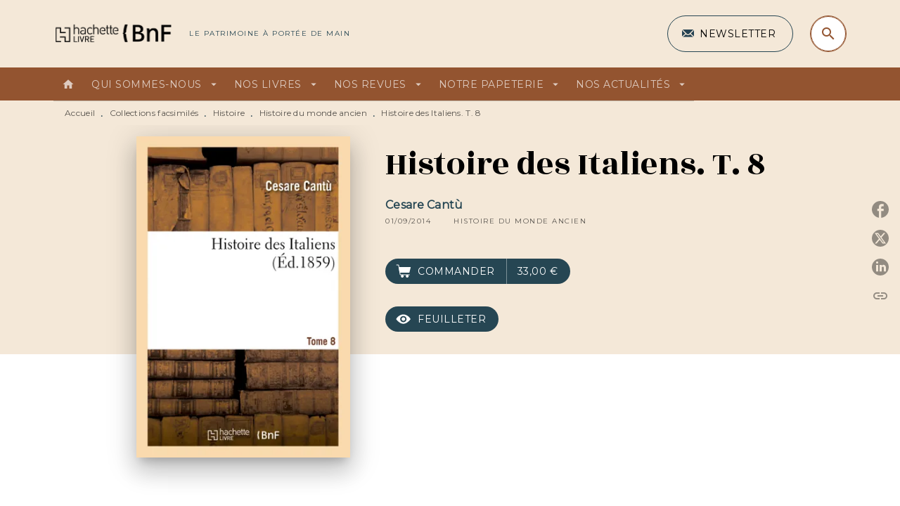

--- FILE ---
content_type: text/html
request_url: https://www.hachettebnf.fr/livre/histoire-des-italiens-t-8-9782013408738/
body_size: 60497
content:
<!DOCTYPE html><html lang="fr"><head><meta charSet="utf-8"/><meta name="viewport" content="width=device-width"/><meta name="next-head-count" content="2"/><link data-react-helmet="true" rel="canonical" href="https://www.hachettebnf.fr/livre/histoire-des-italiens-t-8-9782013408738/"/><link data-react-helmet="true" rel="preconnect" href="https://fonts.gstatic.com"/><link data-react-helmet="true" as="favicon" rel="shortcut icon" href="https://media.hachette.fr/13/2022-07/hachette_livre_h-gris.png"/><meta data-react-helmet="true" name="title" content="Histoire des Italiens. T. 8 (Grand format - Broché 2014), de Cesare Cantù | Hachette BNF"/><meta data-react-helmet="true" name="description" content="Histoire des Italiens. T. 8 / par César Cantu ; trad. sous les yeux de l&#x27;auteur par M. Armand Lacombe, sur la 2e édi. italienneDate de l&#x27;édition origi"/><meta data-react-helmet="true" name="tdm-reservation" content="1"/><meta data-react-helmet="true" property="og:type" content="website"/><meta data-react-helmet="true" property="og:url" content="https://www.hachettebnf.fr/livre/histoire-des-italiens-t-8-9782013408738/"/><meta data-react-helmet="true" property="og:title" content="Histoire des Italiens. T. 8 (Grand format - Broché 2014), de Cesare Cantù | Hachette BNF"/><meta data-react-helmet="true" property="og:description" content="Histoire des Italiens. T. 8 / par César Cantu ; trad. sous les yeux de l&#x27;auteur par M. Armand Lacombe, sur la 2e édi. italienneDate de l&#x27;édition origi"/><meta data-react-helmet="true" property="og:image" content="https://media.hachette.fr/fit-in/500x500/imgArticle/HACHETTELIVREBNF/2014/9782013408738-X.jpg?source=web"/><meta data-react-helmet="true" property="twitter:card" content="summary_large_image"/><meta data-react-helmet="true" property="twitter:url" content="https://www.hachettebnf.fr/livre/histoire-des-italiens-t-8-9782013408738/"/><meta data-react-helmet="true" property="twitter:title" content="Histoire des Italiens. T. 8 (Grand format - Broché 2014), de Cesare Cantù | Hachette BNF"/><meta data-react-helmet="true" property="twitter:description" content="Histoire des Italiens. T. 8 / par César Cantu ; trad. sous les yeux de l&#x27;auteur par M. Armand Lacombe, sur la 2e édi. italienneDate de l&#x27;édition origi"/><meta data-react-helmet="true" property="twitter:image" content="https://media.hachette.fr/fit-in/500x500/imgArticle/HACHETTELIVREBNF/2014/9782013408738-X.jpg?source=web"/><script data-react-helmet="true" type="application/ld+json">{"@context":"https://schema.org","@type":"Book","name":"Histoire des Italiens. T. 8","author":{"@type":"Person","name":"Cesare Cantù"},"image":"https://media.hachette.fr/fit-in/64x102/imgArticle/HACHETTELIVREBNF/2014/9782013408738-X.jpg?source=web","numberOfPages":559,"datePublished":"2014-09-01","offers":{"@type":"Offer","price":"33,00","pricecurrency":"EUR","url":"https://www.hachettebnf.fr/livre/histoire-des-italiens-t-8-9782013408738","itemCondition":"https://schema.org/NewCondition","availability":"https://schema.org/InStock"}}</script><title data-react-helmet="true">Histoire des Italiens. T. 8 (Grand format - Broché 2014), de Cesare Cantù | Hachette BNF</title><link rel="preload" href="/_next/static/css/30bb7ba8624ffc69.css" as="style"/><link rel="stylesheet" href="/_next/static/css/30bb7ba8624ffc69.css" data-n-g=""/><noscript data-n-css=""></noscript><script defer="" nomodule="" src="/_next/static/chunks/polyfills-c67a75d1b6f99dc8.js"></script><script src="/_next/static/chunks/webpack-70a5c81a7e9499b2.js" defer=""></script><script src="/_next/static/chunks/framework-91f7956f9c79db49.js" defer=""></script><script src="/_next/static/chunks/main-5f95ec88460df6da.js" defer=""></script><script src="/_next/static/chunks/pages/_app-972d75100715ce87.js" defer=""></script><script src="/_next/static/chunks/5047-bbda3de55e25c97e.js" defer=""></script><script src="/_next/static/chunks/pages/%5B...id%5D-0c2c802db1ac62ed.js" defer=""></script><script src="/_next/static/build-prod-13-28602/_buildManifest.js" defer=""></script><script src="/_next/static/build-prod-13-28602/_ssgManifest.js" defer=""></script><style id="jss-server-side">.MuiSvgIcon-root {
  fill: currentColor;
  width: 1em;
  height: 1em;
  display: inline-block;
  font-size: 1.7142857142857142rem;
  transition: fill 200ms cubic-bezier(0.4, 0, 0.2, 1) 0ms;
  flex-shrink: 0;
  user-select: none;
}
.MuiSvgIcon-colorPrimary {
  color: #264653;
}
.MuiSvgIcon-colorSecondary {
  color: #935430;
}
.MuiSvgIcon-colorAction {
  color: rgba(0, 0, 0, 0.54);
}
.MuiSvgIcon-colorError {
  color: #D94D46;
}
.MuiSvgIcon-colorDisabled {
  color: rgba(0, 0, 0, 0.4);
}
.MuiSvgIcon-fontSizeInherit {
  font-size: inherit;
}
.MuiSvgIcon-fontSizeSmall {
  font-size: 1.4285714285714284rem;
}
.MuiSvgIcon-fontSizeLarge {
  font-size: 2.5rem;
}
.MuiButtonBase-root {
  color: inherit;
  border: 0;
  cursor: pointer;
  margin: 0;
  display: inline-flex;
  outline: 0;
  padding: 0;
  position: relative;
  align-items: center;
  user-select: none;
  border-radius: 0;
  vertical-align: middle;
  -moz-appearance: none;
  justify-content: center;
  text-decoration: none;
  background-color: transparent;
  -webkit-appearance: none;
  -webkit-tap-highlight-color: transparent;
}
.MuiButtonBase-root::-moz-focus-inner {
  border-style: none;
}
.MuiButtonBase-root.Mui-disabled {
  cursor: default;
  pointer-events: none;
}
@media print {
  .MuiButtonBase-root {
    color-adjust: exact;
  }
}
  .MuiIconButton-root {
    flex: 0 0 auto;
    color: rgba(0, 0, 0, 0.54);
    padding: 12px;
    overflow: visible;
    font-size: 1.7142857142857142rem;
    text-align: center;
    transition: background-color 150ms cubic-bezier(0.4, 0, 0.2, 1) 0ms;
    border-radius: 50%;
  }
  .MuiIconButton-root:hover {
    background-color: rgba(0, 0, 0, 0);
  }
  .MuiIconButton-root.Mui-disabled {
    color: rgba(0, 0, 0, 0.4);
    background-color: transparent;
  }
@media (hover: none) {
  .MuiIconButton-root:hover {
    background-color: transparent;
  }
}
  .MuiIconButton-edgeStart {
    margin-left: -12px;
  }
  .MuiIconButton-sizeSmall.MuiIconButton-edgeStart {
    margin-left: -3px;
  }
  .MuiIconButton-edgeEnd {
    margin-right: -12px;
  }
  .MuiIconButton-sizeSmall.MuiIconButton-edgeEnd {
    margin-right: -3px;
  }
  .MuiIconButton-colorInherit {
    color: inherit;
  }
  .MuiIconButton-colorPrimary {
    color: #264653;
  }
  .MuiIconButton-colorPrimary:hover {
    background-color: rgba(38, 70, 83, 0);
  }
@media (hover: none) {
  .MuiIconButton-colorPrimary:hover {
    background-color: transparent;
  }
}
  .MuiIconButton-colorSecondary {
    color: #935430;
  }
  .MuiIconButton-colorSecondary:hover {
    background-color: rgba(147, 84, 48, 0);
  }
@media (hover: none) {
  .MuiIconButton-colorSecondary:hover {
    background-color: transparent;
  }
}
  .MuiIconButton-sizeSmall {
    padding: 3px;
    font-size: 1.2857142857142856rem;
  }
  .MuiIconButton-label {
    width: 100%;
    display: flex;
    align-items: inherit;
    justify-content: inherit;
  }
  .MuiTypography-root {
    margin: 0;
  }
  .MuiTypography-body2 {
    font-size: 1rem;
    font-family: 'Montserrat', sans-serif;
    font-weight: 400;
    line-height: 1.25;
    letter-spacing: 0.27px;
  }
  .MuiTypography-body1 {
    font-size: 1.0625rem;
    font-family: 'Montserrat', sans-serif;
    font-weight: 400;
    line-height: 1.55;
    letter-spacing: 0.53px;
  }
@media (min-width:600px) {
  .MuiTypography-body1 {
    font-size: 1.129rem;
  }
}
@media (min-width:960px) {
  .MuiTypography-body1 {
    font-size: 1.129rem;
  }
}
@media (min-width:1176px) {
  .MuiTypography-body1 {
    font-size: 1.129rem;
  }
}
  .MuiTypography-caption {
    color: rgba(0,0,0,0.64);
    font-size: 12px;
    font-family: 'Montserrat', sans-serif;
    font-weight: 400;
    line-height: 1.33;
    letter-spacing: 0.3px;
  }
  .MuiTypography-button {
    font-size: 14px;
    font-family: 'Montserrat', sans-serif;
    font-weight: 700;
    line-height: 1.143;
    letter-spacing: 0.5px;
    text-transform: uppercase;
  }
  .MuiTypography-h1 {
    font-size: 3rem;
    font-family: 'Rozha One', serif;
    font-weight: 400;
    line-height: 1.2;
    letter-spacing: -0.91px;
  }
@media (min-width:600px) {
  .MuiTypography-h1 {
    font-size: 3.9583rem;
  }
}
@media (min-width:960px) {
  .MuiTypography-h1 {
    font-size: 4.5833rem;
  }
}
@media (min-width:1176px) {
  .MuiTypography-h1 {
    font-size: 5rem;
  }
}
  .MuiTypography-h2 {
    font-size: 2.25rem;
    font-family: 'Rozha One', serif;
    font-weight: 400;
    line-height: 1.07;
    letter-spacing: -0.68px;
  }
@media (min-width:600px) {
  .MuiTypography-h2 {
    font-size: 2.8037rem;
  }
}
@media (min-width:960px) {
  .MuiTypography-h2 {
    font-size: 3.271rem;
  }
}
@media (min-width:1176px) {
  .MuiTypography-h2 {
    font-size: 3.5047rem;
  }
}
  .MuiTypography-h3 {
    font-size: 2rem;
    font-family: 'Rozha One', serif;
    font-weight: 400;
    line-height: 1.25;
    letter-spacing: 0;
  }
@media (min-width:600px) {
  .MuiTypography-h3 {
    font-size: 2.6rem;
  }
}
@media (min-width:960px) {
  .MuiTypography-h3 {
    font-size: 2.8rem;
  }
}
@media (min-width:1176px) {
  .MuiTypography-h3 {
    font-size: 3rem;
  }
}
  .MuiTypography-h4 {
    font-size: 1.5rem;
    font-family: 'Rozha One', serif;
    font-weight: 400;
    line-height: 1.25;
    letter-spacing: 0.17px;
  }
@media (min-width:600px) {
  .MuiTypography-h4 {
    font-size: 1.8rem;
  }
}
@media (min-width:960px) {
  .MuiTypography-h4 {
    font-size: 2rem;
  }
}
@media (min-width:1176px) {
  .MuiTypography-h4 {
    font-size: 2rem;
  }
}
  .MuiTypography-h5 {
    font-size: 1.25rem;
    font-family: 'Rozha One', serif;
    font-weight: 400;
    line-height: 1.33;
    letter-spacing: 0.16px;
  }
@media (min-width:600px) {
  .MuiTypography-h5 {
    font-size: 1.3158rem;
  }
}
@media (min-width:960px) {
  .MuiTypography-h5 {
    font-size: 1.5038rem;
  }
}
@media (min-width:1176px) {
  .MuiTypography-h5 {
    font-size: 1.5038rem;
  }
}
  .MuiTypography-h6 {
    font-size: 1.125rem;
    font-family: 'Rozha One', serif;
    font-weight: 400;
    line-height: 1.2;
    letter-spacing: 0.24px;
  }
@media (min-width:600px) {
  .MuiTypography-h6 {
    font-size: 1.25rem;
  }
}
@media (min-width:960px) {
  .MuiTypography-h6 {
    font-size: 1.25rem;
  }
}
@media (min-width:1176px) {
  .MuiTypography-h6 {
    font-size: 1.25rem;
  }
}
  .MuiTypography-subtitle1 {
    font-size: 16px;
    font-family: 'Montserrat', sans-serif;
    font-weight: 500;
    line-height: 1.5;
    letter-spacing: 0.15px;
  }
  .MuiTypography-subtitle2 {
    font-size: 1.0625rem;
    font-family: 'Rozha One', serif;
    font-weight: 500;
    line-height: 1.55;
    letter-spacing: 0.16px;
  }
@media (min-width:600px) {
  .MuiTypography-subtitle2 {
    font-size: 1.129rem;
  }
}
@media (min-width:960px) {
  .MuiTypography-subtitle2 {
    font-size: 1.129rem;
  }
}
@media (min-width:1176px) {
  .MuiTypography-subtitle2 {
    font-size: 1.129rem;
  }
}
  .MuiTypography-overline {
    font-size: 10px;
    font-family: 'Montserrat', sans-serif;
    font-weight: 300;
    line-height: 1.6;
    letter-spacing: 1.5px;
    text-transform: uppercase;
  }
  .MuiTypography-srOnly {
    width: 1px;
    height: 1px;
    overflow: hidden;
    position: absolute;
  }
  .MuiTypography-alignLeft {
    text-align: left;
  }
  .MuiTypography-alignCenter {
    text-align: center;
  }
  .MuiTypography-alignRight {
    text-align: right;
  }
  .MuiTypography-alignJustify {
    text-align: justify;
  }
  .MuiTypography-noWrap {
    overflow: hidden;
    white-space: nowrap;
    text-overflow: ellipsis;
  }
  .MuiTypography-gutterBottom {
    margin-bottom: 0.35em;
  }
  .MuiTypography-paragraph {
    margin-bottom: 16px;
  }
  .MuiTypography-colorInherit {
    color: inherit;
  }
  .MuiTypography-colorPrimary {
    color: #264653;
  }
  .MuiTypography-colorSecondary {
    color: #935430;
  }
  .MuiTypography-colorTextPrimary {
    color: #000000;
  }
  .MuiTypography-colorTextSecondary {
    color: #5C5C5C;
  }
  .MuiTypography-colorError {
    color: #D94D46;
  }
  .MuiTypography-displayInline {
    display: inline;
  }
  .MuiTypography-displayBlock {
    display: block;
  }
  .MuiBreadcrumbs-root {
    color: #000000;
    font-size: 12px;
  }
  .MuiBreadcrumbs-ol {
    margin: 0;
    display: flex;
    padding: 0;
    flex-wrap: wrap;
    list-style: none;
    align-items: center;
  }
  .MuiBreadcrumbs-separator {
    color: #264653;
    display: flex;
    transform: translateY(3px);
    margin-left: 8px;
    user-select: none;
    margin-right: 8px;
    vertical-align: middle;
  }
  .MuiButton-root {
    color: #000000;
    padding: 6px 16px;
    font-size: 14px;
    min-width: 64px;
    box-sizing: border-box;
    min-height: 36px;
    transition: background-color 250ms cubic-bezier(0.4, 0, 0.2, 1) 0ms,box-shadow 250ms cubic-bezier(0.4, 0, 0.2, 1) 0ms,border 250ms cubic-bezier(0.4, 0, 0.2, 1) 0ms;
    font-family: 'Montserrat', sans-serif;
    font-weight: 500;
    line-height: 1.143;
    padding-left: 18px;
    border-radius: 4px;
    padding-right: 18px;
    letter-spacing: 0.5px;
    text-transform: uppercase;
  }
  .MuiButton-root:hover {
    text-decoration: none;
    background-color: rgba(0, 0, 0, 0);
  }
  .MuiButton-root.Mui-disabled {
    color: rgba(0, 0, 0, 0.4);
  }
@media (hover: none) {
  .MuiButton-root:hover {
    background-color: transparent;
  }
}
  .MuiButton-root:hover.Mui-disabled {
    background-color: transparent;
  }
  .MuiButton-label {
    width: 100%;
    display: inherit;
    align-items: inherit;
    justify-content: inherit;
  }
  .MuiButton-text {
    color: rgba(0, 0, 0, 1);
    opacity: 1;
    padding: 6px 8px;
  }
  .MuiButton-text:hover {
    opacity: 1;
  }
  .MuiButton-textPrimary {
    color: #264653;
  }
  .MuiButton-textPrimary:hover {
    background-color: rgba(38, 70, 83, 0);
  }
@media (hover: none) {
  .MuiButton-textPrimary:hover {
    background-color: transparent;
  }
}
  .MuiButton-textSecondary {
    color: #935430;
  }
  .MuiButton-textSecondary:hover {
    background-color: rgba(147, 84, 48, 0);
  }
@media (hover: none) {
  .MuiButton-textSecondary:hover {
    background-color: transparent;
  }
}
  .MuiButton-outlined {
    border: 1px solid rgba(0, 0, 0, 0.23);
    padding: 5px 15px;
    box-shadow: none;
    border-radius: 50px;
    background-color: transparent;
  }
  .MuiButton-outlined.Mui-disabled {
    border: 1px solid rgba(0, 0, 0, 0.2);
  }
  .MuiButton-outlinedPrimary {
    color: #fff;
    border: 1px solid rgba(38, 70, 83, 0.5);
    border-color: #fff;
  }
  .MuiButton-outlinedPrimary:hover {
    color: #fff;
    border: 1px solid #264653;
    box-shadow: 0px 2px 4px -1px rgba(0,0,0,0.2),0px 4px 5px 0px rgba(0,0,0,0.14),0px 1px 10px 0px rgba(0,0,0,0.12);
    border-color: #fff;
    background-color: #264653;
  }
  .MuiButton-outlinedPrimary:focus {
    color: #fff;
    box-shadow: 0px 2px 4px -1px rgba(0,0,0,0.2),0px 4px 5px 0px rgba(0,0,0,0.14),0px 1px 10px 0px rgba(0,0,0,0.12);
    border-color: #264653;
    background-color: #264653;
  }
  .MuiButton-outlinedPrimary.Mui-disabled {
    opacity: 0.5;
  }
@media (hover: none) {
  .MuiButton-outlinedPrimary:hover {
    background-color: transparent;
  }
}
  .MuiButton-outlinedSecondary {
    color: #935430;
    border: 1px solid rgba(147, 84, 48, 0.5);
    border-color: #935430;
  }
  .MuiButton-outlinedSecondary:hover {
    color: #935430;
    border: 1px solid #935430;
    box-shadow: 0px 2px 4px -1px rgba(0,0,0,0.2),0px 4px 5px 0px rgba(0,0,0,0.14),0px 1px 10px 0px rgba(0,0,0,0.12);
    border-color: #935430;
    background-color: transparent;
  }
  .MuiButton-outlinedSecondary.Mui-disabled {
    color: rgba(255, 255, 255, 0.40);
    border: 1px solid rgba(0, 0, 0, 0.4);
    background-color: #935430;
  }
  .MuiButton-outlinedSecondary:focus {
    0: b;
    1: u;
    2: t;
    3: t;
    4: o;
    5: n;
    6: s;
    7: .;
    8: o;
    9: u;
    10: t;
    11: l;
    12: i;
    13: n;
    14: e;
    15: d;
    16: S;
    17: e;
    18: c;
    19: o;
    20: n;
    21: d;
    22: a;
    23: r;
    24: y;
    25: .;
    26: h;
    27: o;
    28: v;
    29: e;
    30: r;
  }
  .MuiButton-outlinedSecondary .MuiTouchRipple-child {
    background-color: #f5f5f5;
  }
  .MuiButton-outlinedSecondary  {
    -mui-touch-ripple-child: [object Object];
  }
@media (hover: none) {
  .MuiButton-outlinedSecondary:hover {
    background-color: transparent;
  }
}
  .MuiButton-contained {
    color: rgba(0, 0, 0, 0.87);
    box-shadow: none;
    border-radius: 50px;
    background-color: #e0e0e0;
  }
  .MuiButton-contained:hover {
    box-shadow: 0px 2px 4px -1px rgba(0,0,0,0.2),0px 4px 5px 0px rgba(0,0,0,0.14),0px 1px 10px 0px rgba(0,0,0,0.12);
    background-color: #AAAAAA;
  }
  .MuiButton-contained.Mui-focusVisible {
    box-shadow: 0px 3px 5px -1px rgba(0,0,0,0.2),0px 6px 10px 0px rgba(0,0,0,0.14),0px 1px 18px 0px rgba(0,0,0,0.12);
  }
  .MuiButton-contained:active {
    box-shadow: 0px 5px 5px -3px rgba(0,0,0,0.2),0px 8px 10px 1px rgba(0,0,0,0.14),0px 3px 14px 2px rgba(0,0,0,0.12);
  }
  .MuiButton-contained.Mui-disabled {
    color: rgba(0, 0, 0, 0.4);
    box-shadow: none;
    background-color: rgba(0, 0, 0, 0.4);
  }
@media (hover: none) {
  .MuiButton-contained:hover {
    box-shadow: 0px 3px 1px -2px rgba(0,0,0,0.2),0px 2px 2px 0px rgba(0,0,0,0.14),0px 1px 5px 0px rgba(0,0,0,0.12);
    background-color: #e0e0e0;
  }
}
  .MuiButton-contained:hover.Mui-disabled {
    background-color: rgba(0, 0, 0, 0.2);
  }
  .MuiButton-containedPrimary {
    color: #fff;
    box-shadow: none;
    background-color: #935430;
  }
  .MuiButton-containedPrimary:hover {
    color: #fff;
    background: linear-gradient(#935430, #66361A);;
    box-shadow: none;
    background-color: #935430;
  }
  .MuiButton-containedPrimary .MuiTouchRipple-child {
    background-color: #935430;
  }
  .MuiButton-containedPrimary.Mui-disabled {
    color: rgba(0, 0, 0, 0.40);
    background-color: #CBA688;
  }
  .MuiButton-containedPrimary:focus {
    background-color: #CBA688;
  }
  .MuiButton-containedPrimary  {
    -mui-touch-ripple-child: [object Object];
  }
@media (hover: none) {
  .MuiButton-containedPrimary:hover {
    background-color: #264653;
  }
}
  .MuiButton-containedSecondary {
    color: #fff;
    box-shadow: none;
    background-color: #264653;
  }
  .MuiButton-containedSecondary:hover {
    color: #fff;
    background: linear-gradient(#32576C, #32576C);;
    box-shadow: none;
    background-color: #32576C;
  }
  .MuiButton-containedSecondary .MuiTouchRipple-child {
    background-color: #264653;
  }
  .MuiButton-containedSecondary.Mui-disabled {
    color: rgba(0, 0, 0, 0.40);
    background-color: #32576C;
  }
  .MuiButton-containedSecondary:focus {
    background-color: #32576C;
  }
  .MuiButton-containedSecondary  {
    -mui-touch-ripple-child: [object Object];
  }
@media (hover: none) {
  .MuiButton-containedSecondary:hover {
    background-color: #935430;
  }
}
  .MuiButton-disableElevation {
    box-shadow: none;
  }
  .MuiButton-disableElevation:hover {
    box-shadow: none;
  }
  .MuiButton-disableElevation.Mui-focusVisible {
    box-shadow: none;
  }
  .MuiButton-disableElevation:active {
    box-shadow: none;
  }
  .MuiButton-disableElevation.Mui-disabled {
    box-shadow: none;
  }
  .MuiButton-colorInherit {
    color: inherit;
    border-color: currentColor;
  }
  .MuiButton-textSizeSmall {
    padding: 4px 5px;
    font-size: 0.9285714285714285rem;
  }
  .MuiButton-textSizeLarge {
    padding: 8px 11px;
    font-size: 1.0714285714285714rem;
  }
  .MuiButton-outlinedSizeSmall {
    padding: 3px 9px;
    font-size: 0.9285714285714285rem;
  }
  .MuiButton-outlinedSizeLarge {
    padding: 7px 21px;
    font-size: 1.0714285714285714rem;
  }
  .MuiButton-containedSizeSmall {
    padding: 4px 10px;
    font-size: 0.9285714285714285rem;
  }
  .MuiButton-containedSizeLarge {
    padding: 8px 22px;
    font-size: 1.0714285714285714rem;
  }
  .MuiButton-fullWidth {
    width: 100%;
  }
  .MuiButton-startIcon {
    display: inherit;
    margin-left: -4px;
    margin-right: 8px;
  }
  .MuiButton-startIcon.MuiButton-iconSizeSmall {
    margin-left: -2px;
  }
  .MuiButton-endIcon {
    display: inherit;
    margin-left: 8px;
    margin-right: -4px;
  }
  .MuiButton-endIcon.MuiButton-iconSizeSmall {
    margin-right: -2px;
  }
  .MuiButton-iconSizeSmall > *:first-child {
    font-size: 18px;
  }
  .MuiButton-iconSizeMedium > *:first-child {
    font-size: 20px;
  }
  .MuiButton-iconSizeLarge > *:first-child {
    font-size: 22px;
  }
  .MuiChip-root {
    color: rgba(0, 0, 0, .64);
    border: none;
    cursor: default;
    height: 24px;
    display: inline-flex;
    outline: 0;
    padding: 0;
    font-size: 14px;
    box-sizing: border-box;
    transition: background-color 300ms cubic-bezier(0.4, 0, 0.2, 1) 0ms,box-shadow 300ms cubic-bezier(0.4, 0, 0.2, 1) 0ms;
    align-items: center;
    font-family: "Mukta", "Helvetica", "Arial", sans-serif;
    font-weight: 600;
    white-space: nowrap;
    border-radius: 4px;
    letter-spacing: 0.094rem;
    text-transform: uppercase;
    vertical-align: middle;
    justify-content: center;
    text-decoration: none;
    background-color: transparent;
  }
  .MuiChip-root.Mui-disabled {
    opacity: 0.5;
    pointer-events: none;
  }
  .MuiChip-root .MuiChip-avatar {
    color: #616161;
    width: 24px;
    height: 24px;
    font-size: 0.8571428571428571rem;
    margin-left: 5px;
    margin-right: -6px;
  }
  .MuiChip-root .MuiChip-avatarColorPrimary {
    color: #fff;
    background-color: #23303D;
  }
  .MuiChip-root .MuiChip-avatarColorSecondary {
    color: #fff;
    background-color: #66361A;
  }
  .MuiChip-root .MuiChip-avatarSmall {
    width: 18px;
    height: 18px;
    font-size: 0.7142857142857142rem;
    margin-left: 4px;
    margin-right: -4px;
  }
  .MuiChip-sizeSmall {
    height: 18px;
    font-size: 0.625rem;
  }
  .MuiChip-colorPrimary {
    color: #fff;
    background-color: #264653;
  }
  .MuiChip-colorSecondary {
    color: #fff;
    background-color: #935430;
  }
  .MuiChip-clickable {
    cursor: pointer;
    user-select: none;
    -webkit-tap-highlight-color: transparent;
  }
  .MuiChip-clickable:hover, .MuiChip-clickable:focus {
    color: #264653;
    background-color: inherit;
  }
  .MuiChip-clickable:active {
    box-shadow: 0px 2px 1px -1px rgba(0,0,0,0.2),0px 1px 1px 0px rgba(0,0,0,0.14),0px 1px 3px 0px rgba(0,0,0,0.12);
  }
  .MuiChip-clickableColorPrimary:hover, .MuiChip-clickableColorPrimary:focus {
    background-color: rgb(55, 84, 96);
  }
  .MuiChip-clickableColorSecondary:hover, .MuiChip-clickableColorSecondary:focus {
    background-color: rgb(155, 97, 64);
  }
  .MuiChip-deletable:focus {
    background-color: rgb(206, 206, 206);
  }
  .MuiChip-deletableColorPrimary:focus {
    background-color: rgb(81, 107, 117);
  }
  .MuiChip-deletableColorSecondary:focus {
    background-color: rgb(168, 118, 89);
  }
  .MuiChip-outlined {
    border: 1px solid rgba(0, 0, 0, 0.23);
    background-color: transparent;
  }
  .MuiChip-clickable.MuiChip-outlined:hover, .MuiChip-clickable.MuiChip-outlined:focus, .MuiChip-deletable.MuiChip-outlined:focus {
    background-color: rgba(0, 0, 0, 0);
  }
  .MuiChip-outlined .MuiChip-avatar {
    margin-left: 4px;
  }
  .MuiChip-outlined .MuiChip-avatarSmall {
    margin-left: 2px;
  }
  .MuiChip-outlined .MuiChip-icon {
    margin-left: 4px;
  }
  .MuiChip-outlined .MuiChip-iconSmall {
    margin-left: 2px;
  }
  .MuiChip-outlined .MuiChip-deleteIcon {
    margin-right: 5px;
  }
  .MuiChip-outlined .MuiChip-deleteIconSmall {
    margin-right: 3px;
  }
  .MuiChip-outlinedPrimary {
    color: #264653;
    border: 1px solid #264653;
  }
  .MuiChip-clickable.MuiChip-outlinedPrimary:hover, .MuiChip-clickable.MuiChip-outlinedPrimary:focus, .MuiChip-deletable.MuiChip-outlinedPrimary:focus {
    background-color: rgba(38, 70, 83, 0);
  }
  .MuiChip-outlinedSecondary {
    color: #935430;
    border: 1px solid #935430;
  }
  .MuiChip-clickable.MuiChip-outlinedSecondary:hover, .MuiChip-clickable.MuiChip-outlinedSecondary:focus, .MuiChip-deletable.MuiChip-outlinedSecondary:focus {
    background-color: rgba(147, 84, 48, 0);
  }
  .MuiChip-icon {
    color: #616161;
    margin-left: 5px;
    margin-right: -6px;
  }
  .MuiChip-iconSmall {
    width: 18px;
    height: 18px;
    margin-left: 4px;
    margin-right: -4px;
  }
  .MuiChip-iconColorPrimary {
    color: inherit;
  }
  .MuiChip-iconColorSecondary {
    color: inherit;
  }
  .MuiChip-label {
    overflow: hidden;
    white-space: nowrap;
    padding-left: 6px;
    padding-right: 6px;
    text-overflow: ellipsis;
  }
  .MuiChip-labelSmall {
    padding-left: 8px;
    padding-right: 8px;
  }
  .MuiChip-deleteIcon {
    color: rgba(0, 0, 0, 0.26);
    width: 22px;
    cursor: pointer;
    height: 22px;
    margin: 0 5px 0 -6px;
    -webkit-tap-highlight-color: transparent;
  }
  .MuiChip-deleteIcon:hover {
    color: rgba(0, 0, 0, 0.4);
  }
  .MuiChip-deleteIconSmall {
    width: 16px;
    height: 16px;
    margin-left: -4px;
    margin-right: 4px;
  }
  .MuiChip-deleteIconColorPrimary {
    color: rgba(255, 255, 255, 0.7);
  }
  .MuiChip-deleteIconColorPrimary:hover, .MuiChip-deleteIconColorPrimary:active {
    color: #fff;
  }
  .MuiChip-deleteIconColorSecondary {
    color: rgba(255, 255, 255, 0.7);
  }
  .MuiChip-deleteIconColorSecondary:hover, .MuiChip-deleteIconColorSecondary:active {
    color: #fff;
  }
  .MuiChip-deleteIconOutlinedColorPrimary {
    color: rgba(38, 70, 83, 0.7);
  }
  .MuiChip-deleteIconOutlinedColorPrimary:hover, .MuiChip-deleteIconOutlinedColorPrimary:active {
    color: #264653;
  }
  .MuiChip-deleteIconOutlinedColorSecondary {
    color: rgba(147, 84, 48, 0.7);
  }
  .MuiChip-deleteIconOutlinedColorSecondary:hover, .MuiChip-deleteIconOutlinedColorSecondary:active {
    color: #935430;
  }
  .MuiContainer-root {
    width: 100%;
    display: block;
    box-sizing: border-box;
    margin-left: auto;
    margin-right: auto;
    padding-left: 16px;
    padding-right: 16px;
  }
@media (min-width:600px) {
  .MuiContainer-root {
    padding-left: 24px;
    padding-right: 24px;
  }
}
  .MuiContainer-disableGutters {
    padding-left: 0;
    padding-right: 0;
  }
@media (min-width:600px) {
  .MuiContainer-fixed {
    max-width: 600px;
  }
}
@media (min-width:936px) {
  .MuiContainer-fixed {
    max-width: 936px;
  }
}
@media (min-width:960px) {
  .MuiContainer-fixed {
    max-width: 960px;
  }
}
@media (min-width:1176px) {
  .MuiContainer-fixed {
    max-width: 1176px;
  }
}
@media (min-width:1512px) {
  .MuiContainer-fixed {
    max-width: 1512px;
  }
}
@media (min-width:0px) {
  .MuiContainer-maxWidthXs {
    max-width: 444px;
  }
}
@media (min-width:600px) {
  .MuiContainer-maxWidthSm {
    max-width: 600px;
  }
}
@media (min-width:960px) {
  .MuiContainer-maxWidthMd {
    max-width: 960px;
  }
}
@media (min-width:1176px) {
  .MuiContainer-maxWidthLg {
    max-width: 1176px;
  }
}
@media (min-width:1512px) {
  .MuiContainer-maxWidthXl {
    max-width: 1512px;
  }
}
  html {
    box-sizing: border-box;
    -webkit-font-smoothing: antialiased;
    -moz-osx-font-smoothing: grayscale;
  }
  *, *::before, *::after {
    box-sizing: inherit;
  }
  strong, b {
    font-weight: 800;
  }
  body {
    color: #000000;
    margin: 0;
    font-size: 1rem;
    font-family: 'Montserrat', sans-serif;
    font-weight: 400;
    line-height: 1.25;
    letter-spacing: 0.27px;
    background-color: #fff;
  }
@media print {
  body {
    background-color: #fff;
  }
}
  body::backdrop {
    background-color: #fff;
  }
  .MuiDrawer-docked {
    flex: 0 0 auto;
  }
  .MuiDrawer-paper {
    top: 0;
    flex: 1 0 auto;
    height: 100%;
    display: flex;
    outline: 0;
    z-index: 1200;
    position: fixed;
    overflow-y: auto;
    flex-direction: column;
    -webkit-overflow-scrolling: touch;
  }
  .MuiDrawer-paperAnchorLeft {
    left: 0;
    right: auto;
  }
  .MuiDrawer-paperAnchorRight {
    left: auto;
    right: 0;
  }
  .MuiDrawer-paperAnchorTop {
    top: 0;
    left: 0;
    right: 0;
    bottom: auto;
    height: auto;
    max-height: 100%;
  }
  .MuiDrawer-paperAnchorBottom {
    top: auto;
    left: 0;
    right: 0;
    bottom: 0;
    height: auto;
    max-height: 100%;
  }
  .MuiDrawer-paperAnchorDockedLeft {
    border-right: 1px solid #ABBEB6;
  }
  .MuiDrawer-paperAnchorDockedTop {
    border-bottom: 1px solid #ABBEB6;
  }
  .MuiDrawer-paperAnchorDockedRight {
    border-left: 1px solid #ABBEB6;
  }
  .MuiDrawer-paperAnchorDockedBottom {
    border-top: 1px solid #ABBEB6;
  }
  .MuiGrid-container {
    width: 100%;
    display: flex;
    flex-wrap: wrap;
    box-sizing: border-box;
  }
  .MuiGrid-item {
    margin: 0;
    box-sizing: border-box;
  }
  .MuiGrid-zeroMinWidth {
    min-width: 0;
  }
  .MuiGrid-direction-xs-column {
    flex-direction: column;
  }
  .MuiGrid-direction-xs-column-reverse {
    flex-direction: column-reverse;
  }
  .MuiGrid-direction-xs-row-reverse {
    flex-direction: row-reverse;
  }
  .MuiGrid-wrap-xs-nowrap {
    flex-wrap: nowrap;
  }
  .MuiGrid-wrap-xs-wrap-reverse {
    flex-wrap: wrap-reverse;
  }
  .MuiGrid-align-items-xs-center {
    align-items: center;
  }
  .MuiGrid-align-items-xs-flex-start {
    align-items: flex-start;
  }
  .MuiGrid-align-items-xs-flex-end {
    align-items: flex-end;
  }
  .MuiGrid-align-items-xs-baseline {
    align-items: baseline;
  }
  .MuiGrid-align-content-xs-center {
    align-content: center;
  }
  .MuiGrid-align-content-xs-flex-start {
    align-content: flex-start;
  }
  .MuiGrid-align-content-xs-flex-end {
    align-content: flex-end;
  }
  .MuiGrid-align-content-xs-space-between {
    align-content: space-between;
  }
  .MuiGrid-align-content-xs-space-around {
    align-content: space-around;
  }
  .MuiGrid-justify-content-xs-center {
    justify-content: center;
  }
  .MuiGrid-justify-content-xs-flex-end {
    justify-content: flex-end;
  }
  .MuiGrid-justify-content-xs-space-between {
    justify-content: space-between;
  }
  .MuiGrid-justify-content-xs-space-around {
    justify-content: space-around;
  }
  .MuiGrid-justify-content-xs-space-evenly {
    justify-content: space-evenly;
  }
  .MuiGrid-spacing-xs-1 {
    width: calc(100% + 8px);
    margin: -4px;
  }
  .MuiGrid-spacing-xs-1 > .MuiGrid-item {
    padding: 4px;
  }
  .MuiGrid-spacing-xs-2 {
    width: calc(100% + 16px);
    margin: -8px;
  }
  .MuiGrid-spacing-xs-2 > .MuiGrid-item {
    padding: 8px;
  }
  .MuiGrid-spacing-xs-3 {
    width: calc(100% + 24px);
    margin: -12px;
  }
  .MuiGrid-spacing-xs-3 > .MuiGrid-item {
    padding: 12px;
  }
  .MuiGrid-spacing-xs-4 {
    width: calc(100% + 32px);
    margin: -16px;
  }
  .MuiGrid-spacing-xs-4 > .MuiGrid-item {
    padding: 16px;
  }
  .MuiGrid-spacing-xs-5 {
    width: calc(100% + 40px);
    margin: -20px;
  }
  .MuiGrid-spacing-xs-5 > .MuiGrid-item {
    padding: 20px;
  }
  .MuiGrid-spacing-xs-6 {
    width: calc(100% + 48px);
    margin: -24px;
  }
  .MuiGrid-spacing-xs-6 > .MuiGrid-item {
    padding: 24px;
  }
  .MuiGrid-spacing-xs-7 {
    width: calc(100% + 56px);
    margin: -28px;
  }
  .MuiGrid-spacing-xs-7 > .MuiGrid-item {
    padding: 28px;
  }
  .MuiGrid-spacing-xs-8 {
    width: calc(100% + 64px);
    margin: -32px;
  }
  .MuiGrid-spacing-xs-8 > .MuiGrid-item {
    padding: 32px;
  }
  .MuiGrid-spacing-xs-9 {
    width: calc(100% + 72px);
    margin: -36px;
  }
  .MuiGrid-spacing-xs-9 > .MuiGrid-item {
    padding: 36px;
  }
  .MuiGrid-spacing-xs-10 {
    width: calc(100% + 80px);
    margin: -40px;
  }
  .MuiGrid-spacing-xs-10 > .MuiGrid-item {
    padding: 40px;
  }
  .MuiGrid-grid-xs-auto {
    flex-grow: 0;
    max-width: none;
    flex-basis: auto;
  }
  .MuiGrid-grid-xs-true {
    flex-grow: 1;
    max-width: 100%;
    flex-basis: 0;
  }
  .MuiGrid-grid-xs-1 {
    flex-grow: 0;
    max-width: 8.333333%;
    flex-basis: 8.333333%;
  }
  .MuiGrid-grid-xs-2 {
    flex-grow: 0;
    max-width: 16.666667%;
    flex-basis: 16.666667%;
  }
  .MuiGrid-grid-xs-3 {
    flex-grow: 0;
    max-width: 25%;
    flex-basis: 25%;
  }
  .MuiGrid-grid-xs-4 {
    flex-grow: 0;
    max-width: 33.333333%;
    flex-basis: 33.333333%;
  }
  .MuiGrid-grid-xs-5 {
    flex-grow: 0;
    max-width: 41.666667%;
    flex-basis: 41.666667%;
  }
  .MuiGrid-grid-xs-6 {
    flex-grow: 0;
    max-width: 50%;
    flex-basis: 50%;
  }
  .MuiGrid-grid-xs-7 {
    flex-grow: 0;
    max-width: 58.333333%;
    flex-basis: 58.333333%;
  }
  .MuiGrid-grid-xs-8 {
    flex-grow: 0;
    max-width: 66.666667%;
    flex-basis: 66.666667%;
  }
  .MuiGrid-grid-xs-9 {
    flex-grow: 0;
    max-width: 75%;
    flex-basis: 75%;
  }
  .MuiGrid-grid-xs-10 {
    flex-grow: 0;
    max-width: 83.333333%;
    flex-basis: 83.333333%;
  }
  .MuiGrid-grid-xs-11 {
    flex-grow: 0;
    max-width: 91.666667%;
    flex-basis: 91.666667%;
  }
  .MuiGrid-grid-xs-12 {
    flex-grow: 0;
    max-width: 100%;
    flex-basis: 100%;
  }
@media (min-width:600px) {
  .MuiGrid-grid-sm-auto {
    flex-grow: 0;
    max-width: none;
    flex-basis: auto;
  }
  .MuiGrid-grid-sm-true {
    flex-grow: 1;
    max-width: 100%;
    flex-basis: 0;
  }
  .MuiGrid-grid-sm-1 {
    flex-grow: 0;
    max-width: 8.333333%;
    flex-basis: 8.333333%;
  }
  .MuiGrid-grid-sm-2 {
    flex-grow: 0;
    max-width: 16.666667%;
    flex-basis: 16.666667%;
  }
  .MuiGrid-grid-sm-3 {
    flex-grow: 0;
    max-width: 25%;
    flex-basis: 25%;
  }
  .MuiGrid-grid-sm-4 {
    flex-grow: 0;
    max-width: 33.333333%;
    flex-basis: 33.333333%;
  }
  .MuiGrid-grid-sm-5 {
    flex-grow: 0;
    max-width: 41.666667%;
    flex-basis: 41.666667%;
  }
  .MuiGrid-grid-sm-6 {
    flex-grow: 0;
    max-width: 50%;
    flex-basis: 50%;
  }
  .MuiGrid-grid-sm-7 {
    flex-grow: 0;
    max-width: 58.333333%;
    flex-basis: 58.333333%;
  }
  .MuiGrid-grid-sm-8 {
    flex-grow: 0;
    max-width: 66.666667%;
    flex-basis: 66.666667%;
  }
  .MuiGrid-grid-sm-9 {
    flex-grow: 0;
    max-width: 75%;
    flex-basis: 75%;
  }
  .MuiGrid-grid-sm-10 {
    flex-grow: 0;
    max-width: 83.333333%;
    flex-basis: 83.333333%;
  }
  .MuiGrid-grid-sm-11 {
    flex-grow: 0;
    max-width: 91.666667%;
    flex-basis: 91.666667%;
  }
  .MuiGrid-grid-sm-12 {
    flex-grow: 0;
    max-width: 100%;
    flex-basis: 100%;
  }
}
@media (min-width:936px) {
  .MuiGrid-grid-form-auto {
    flex-grow: 0;
    max-width: none;
    flex-basis: auto;
  }
  .MuiGrid-grid-form-true {
    flex-grow: 1;
    max-width: 100%;
    flex-basis: 0;
  }
  .MuiGrid-grid-form-1 {
    flex-grow: 0;
    max-width: 8.333333%;
    flex-basis: 8.333333%;
  }
  .MuiGrid-grid-form-2 {
    flex-grow: 0;
    max-width: 16.666667%;
    flex-basis: 16.666667%;
  }
  .MuiGrid-grid-form-3 {
    flex-grow: 0;
    max-width: 25%;
    flex-basis: 25%;
  }
  .MuiGrid-grid-form-4 {
    flex-grow: 0;
    max-width: 33.333333%;
    flex-basis: 33.333333%;
  }
  .MuiGrid-grid-form-5 {
    flex-grow: 0;
    max-width: 41.666667%;
    flex-basis: 41.666667%;
  }
  .MuiGrid-grid-form-6 {
    flex-grow: 0;
    max-width: 50%;
    flex-basis: 50%;
  }
  .MuiGrid-grid-form-7 {
    flex-grow: 0;
    max-width: 58.333333%;
    flex-basis: 58.333333%;
  }
  .MuiGrid-grid-form-8 {
    flex-grow: 0;
    max-width: 66.666667%;
    flex-basis: 66.666667%;
  }
  .MuiGrid-grid-form-9 {
    flex-grow: 0;
    max-width: 75%;
    flex-basis: 75%;
  }
  .MuiGrid-grid-form-10 {
    flex-grow: 0;
    max-width: 83.333333%;
    flex-basis: 83.333333%;
  }
  .MuiGrid-grid-form-11 {
    flex-grow: 0;
    max-width: 91.666667%;
    flex-basis: 91.666667%;
  }
  .MuiGrid-grid-form-12 {
    flex-grow: 0;
    max-width: 100%;
    flex-basis: 100%;
  }
}
@media (min-width:960px) {
  .MuiGrid-grid-md-auto {
    flex-grow: 0;
    max-width: none;
    flex-basis: auto;
  }
  .MuiGrid-grid-md-true {
    flex-grow: 1;
    max-width: 100%;
    flex-basis: 0;
  }
  .MuiGrid-grid-md-1 {
    flex-grow: 0;
    max-width: 8.333333%;
    flex-basis: 8.333333%;
  }
  .MuiGrid-grid-md-2 {
    flex-grow: 0;
    max-width: 16.666667%;
    flex-basis: 16.666667%;
  }
  .MuiGrid-grid-md-3 {
    flex-grow: 0;
    max-width: 25%;
    flex-basis: 25%;
  }
  .MuiGrid-grid-md-4 {
    flex-grow: 0;
    max-width: 33.333333%;
    flex-basis: 33.333333%;
  }
  .MuiGrid-grid-md-5 {
    flex-grow: 0;
    max-width: 41.666667%;
    flex-basis: 41.666667%;
  }
  .MuiGrid-grid-md-6 {
    flex-grow: 0;
    max-width: 50%;
    flex-basis: 50%;
  }
  .MuiGrid-grid-md-7 {
    flex-grow: 0;
    max-width: 58.333333%;
    flex-basis: 58.333333%;
  }
  .MuiGrid-grid-md-8 {
    flex-grow: 0;
    max-width: 66.666667%;
    flex-basis: 66.666667%;
  }
  .MuiGrid-grid-md-9 {
    flex-grow: 0;
    max-width: 75%;
    flex-basis: 75%;
  }
  .MuiGrid-grid-md-10 {
    flex-grow: 0;
    max-width: 83.333333%;
    flex-basis: 83.333333%;
  }
  .MuiGrid-grid-md-11 {
    flex-grow: 0;
    max-width: 91.666667%;
    flex-basis: 91.666667%;
  }
  .MuiGrid-grid-md-12 {
    flex-grow: 0;
    max-width: 100%;
    flex-basis: 100%;
  }
}
@media (min-width:1176px) {
  .MuiGrid-grid-lg-auto {
    flex-grow: 0;
    max-width: none;
    flex-basis: auto;
  }
  .MuiGrid-grid-lg-true {
    flex-grow: 1;
    max-width: 100%;
    flex-basis: 0;
  }
  .MuiGrid-grid-lg-1 {
    flex-grow: 0;
    max-width: 8.333333%;
    flex-basis: 8.333333%;
  }
  .MuiGrid-grid-lg-2 {
    flex-grow: 0;
    max-width: 16.666667%;
    flex-basis: 16.666667%;
  }
  .MuiGrid-grid-lg-3 {
    flex-grow: 0;
    max-width: 25%;
    flex-basis: 25%;
  }
  .MuiGrid-grid-lg-4 {
    flex-grow: 0;
    max-width: 33.333333%;
    flex-basis: 33.333333%;
  }
  .MuiGrid-grid-lg-5 {
    flex-grow: 0;
    max-width: 41.666667%;
    flex-basis: 41.666667%;
  }
  .MuiGrid-grid-lg-6 {
    flex-grow: 0;
    max-width: 50%;
    flex-basis: 50%;
  }
  .MuiGrid-grid-lg-7 {
    flex-grow: 0;
    max-width: 58.333333%;
    flex-basis: 58.333333%;
  }
  .MuiGrid-grid-lg-8 {
    flex-grow: 0;
    max-width: 66.666667%;
    flex-basis: 66.666667%;
  }
  .MuiGrid-grid-lg-9 {
    flex-grow: 0;
    max-width: 75%;
    flex-basis: 75%;
  }
  .MuiGrid-grid-lg-10 {
    flex-grow: 0;
    max-width: 83.333333%;
    flex-basis: 83.333333%;
  }
  .MuiGrid-grid-lg-11 {
    flex-grow: 0;
    max-width: 91.666667%;
    flex-basis: 91.666667%;
  }
  .MuiGrid-grid-lg-12 {
    flex-grow: 0;
    max-width: 100%;
    flex-basis: 100%;
  }
}
@media (min-width:1512px) {
  .MuiGrid-grid-xl-auto {
    flex-grow: 0;
    max-width: none;
    flex-basis: auto;
  }
  .MuiGrid-grid-xl-true {
    flex-grow: 1;
    max-width: 100%;
    flex-basis: 0;
  }
  .MuiGrid-grid-xl-1 {
    flex-grow: 0;
    max-width: 8.333333%;
    flex-basis: 8.333333%;
  }
  .MuiGrid-grid-xl-2 {
    flex-grow: 0;
    max-width: 16.666667%;
    flex-basis: 16.666667%;
  }
  .MuiGrid-grid-xl-3 {
    flex-grow: 0;
    max-width: 25%;
    flex-basis: 25%;
  }
  .MuiGrid-grid-xl-4 {
    flex-grow: 0;
    max-width: 33.333333%;
    flex-basis: 33.333333%;
  }
  .MuiGrid-grid-xl-5 {
    flex-grow: 0;
    max-width: 41.666667%;
    flex-basis: 41.666667%;
  }
  .MuiGrid-grid-xl-6 {
    flex-grow: 0;
    max-width: 50%;
    flex-basis: 50%;
  }
  .MuiGrid-grid-xl-7 {
    flex-grow: 0;
    max-width: 58.333333%;
    flex-basis: 58.333333%;
  }
  .MuiGrid-grid-xl-8 {
    flex-grow: 0;
    max-width: 66.666667%;
    flex-basis: 66.666667%;
  }
  .MuiGrid-grid-xl-9 {
    flex-grow: 0;
    max-width: 75%;
    flex-basis: 75%;
  }
  .MuiGrid-grid-xl-10 {
    flex-grow: 0;
    max-width: 83.333333%;
    flex-basis: 83.333333%;
  }
  .MuiGrid-grid-xl-11 {
    flex-grow: 0;
    max-width: 91.666667%;
    flex-basis: 91.666667%;
  }
  .MuiGrid-grid-xl-12 {
    flex-grow: 0;
    max-width: 100%;
    flex-basis: 100%;
  }
}
  .MuiIcon-root {
    width: 1em;
    height: 1em;
    overflow: hidden;
    font-size: 1.7142857142857142rem;
    flex-shrink: 0;
    user-select: none;
  }
  .MuiIcon-colorPrimary {
    color: #264653;
  }
  .MuiIcon-colorSecondary {
    color: #935430;
  }
  .MuiIcon-colorAction {
    color: rgba(0, 0, 0, 0.54);
  }
  .MuiIcon-colorError {
    color: #D94D46;
  }
  .MuiIcon-colorDisabled {
    color: rgba(0, 0, 0, 0.4);
  }
  .MuiIcon-fontSizeInherit {
    font-size: inherit;
  }
  .MuiIcon-fontSizeSmall {
    font-size: 1.4285714285714284rem;
  }
  .MuiIcon-fontSizeLarge {
    font-size: 2.571428571428571rem;
  }
  .MuiList-root {
    margin: 0;
    padding: 0;
    position: relative;
    list-style: none;
  }
  .MuiList-padding {
    padding-top: 8px;
    padding-bottom: 8px;
  }
  .MuiList-subheader {
    padding-top: 0;
  }
  .MuiListItem-root {
    width: 100%;
    display: flex;
    position: relative;
    box-sizing: border-box;
    text-align: left;
    align-items: center;
    padding-top: 8px;
    padding-bottom: 8px;
    justify-content: flex-start;
    text-decoration: none;
  }
  .MuiListItem-root.Mui-focusVisible {
    background-color: #F4E8D8;
  }
  .MuiListItem-root.Mui-selected, .MuiListItem-root.Mui-selected:hover {
    background-color: #F4E8D8;
  }
  .MuiListItem-root.Mui-disabled {
    opacity: 0.5;
  }
  .MuiListItem-container {
    position: relative;
  }
  .MuiListItem-dense {
    padding-top: 4px;
    padding-bottom: 4px;
  }
  .MuiListItem-alignItemsFlexStart {
    align-items: flex-start;
  }
  .MuiListItem-divider {
    border-bottom: 1px solid #ABBEB6;
    background-clip: padding-box;
  }
  .MuiListItem-gutters {
    padding-left: 16px;
    padding-right: 16px;
  }
  .MuiListItem-button {
    transition: background-color 150ms cubic-bezier(0.4, 0, 0.2, 1) 0ms;
  }
  .MuiListItem-button:hover {
    text-decoration: none;
    background-color: #FFF;
  }
@media (hover: none) {
  .MuiListItem-button:hover {
    background-color: transparent;
  }
}
  .MuiListItem-secondaryAction {
    padding-right: 48px;
  }
  .MuiListItemIcon-root {
    color: rgba(0, 0, 0, 0.54);
    display: inline-flex;
    min-width: 56px;
    flex-shrink: 0;
  }
  .MuiListItemIcon-alignItemsFlexStart {
    margin-top: 8px;
  }
  .MuiTab-root {
    padding: 6px 12px;
    overflow: hidden;
    position: relative;
    font-size: 14px;
    max-width: 264px;
    min-width: 0;
    box-sizing: border-box;
    min-height: 48px;
    text-align: center;
    flex-shrink: 0;
    font-family: 'Montserrat', sans-serif;
    font-weight: 700;
    line-height: 1.143;
    padding-top: 0;
    white-space: normal;
    letter-spacing: 0.5px;
    padding-bottom: 0;
    text-transform: uppercase;
  }
@media (min-width:600px) {
  .MuiTab-root {
    min-width: 160px;
  }
}
  .MuiTab-root:before {
    width: 100%;
    bottom: 0;
    height: 1px;
    content: "";
    display: block;
    position: absolute;
    background-color: rgba(0, 0, 0, 0.3);
  }
@media (min-width:0px) {
  .MuiTab-root {
    min-width: 0;
  }
}
  .MuiTab-labelIcon {
    min-height: 72px;
    padding-top: 9px;
  }
  .MuiTab-labelIcon .MuiTab-wrapper > *:first-child {
    margin-bottom: 6px;
  }
  .MuiTab-textColorInherit {
    color: inherit;
    opacity: 0.7;
  }
  .MuiTab-textColorInherit.Mui-selected {
    opacity: 1;
  }
  .MuiTab-textColorInherit.Mui-disabled {
    opacity: 0.5;
  }
  .MuiTab-textColorPrimary {
    color: #5C5C5C;
  }
  .MuiTab-textColorPrimary.Mui-selected {
    color: #264653;
  }
  .MuiTab-textColorPrimary.Mui-disabled {
    color: rgba(0, 0, 0, 0.38);
  }
  .MuiTab-textColorSecondary {
    color: #5C5C5C;
  }
  .MuiTab-textColorSecondary.Mui-selected {
    color: #935430;
  }
  .MuiTab-textColorSecondary.Mui-disabled {
    color: rgba(0, 0, 0, 0.38);
  }
  .MuiTab-fullWidth {
    flex-grow: 1;
    max-width: none;
    flex-basis: 0;
    flex-shrink: 1;
  }
  .MuiTab-wrapped {
    font-size: 0.8571428571428571rem;
    line-height: 1.5;
  }
  .MuiTab-wrapper {
    width: 100%;
    display: inline-flex;
    align-items: center;
    flex-direction: column;
    justify-content: center;
  }
  .jss1 {
    width: 100%;
    bottom: 0;
    height: 2px;
    position: absolute;
    transition: all 300ms cubic-bezier(0.4, 0, 0.2, 1) 0ms;
  }
  .jss2 {
    background-color: #264653;
  }
  .jss3 {
    background-color: #935430;
  }
  .jss4 {
    right: 0;
    width: 2px;
    height: 100%;
  }
  .MuiTabs-root {
    display: flex;
    overflow: hidden;
    position: relative;
    min-height: 48px;
    -webkit-overflow-scrolling: touch;
  }
  .MuiTabs-root:before {
    width: 100%;
    bottom: 0;
    height: 1px;
    content: "";
    display: block;
    position: absolute;
    background-color: rgba(0, 0, 0, 0.16);
  }
  .MuiTabs-vertical {
    flex-direction: column;
  }
  .MuiTabs-flexContainer {
    display: flex;
  }
  .MuiTabs-flexContainerVertical {
    flex-direction: column;
  }
  .MuiTabs-centered {
    justify-content: center;
  }
  .MuiTabs-scroller {
    flex: 1 1 auto;
    display: inline-block;
    position: relative;
    white-space: nowrap;
  }
  .MuiTabs-fixed {
    width: 100%;
    overflow-x: hidden;
  }
  .MuiTabs-scrollable {
    overflow-x: scroll;
    scrollbar-width: none;
  }
  .MuiTabs-scrollable::-webkit-scrollbar {
    display: none;
  }
@media (max-width:599.95px) {
  .MuiTabs-scrollButtonsDesktop {
    display: none;
  }
}
  .MuiTabs-indicator {
    margin-bottom: 0;
  }</style><style data-styled="" data-styled-version="5.3.5">.bZtGPQ.bZtGPQ removed false startIcon{"startIcon":false, "endIcon":false;}/*!sc*/
.bZtGPQ.bZtGPQ removed false endIcon{"startIcon":false, "endIcon":false;}/*!sc*/
.YltKf.YltKf{border-radius:50px;background-color:transparent;border:1px solid;border-color:#264653;}/*!sc*/
.YltKf.YltKf removed false startIcon{"startIcon":false, "endIcon":false, "borderRadius":"50px", "backgroundColor":"transparent", "border":"1px solid", "borderColor":"#264653";}/*!sc*/
.YltKf.YltKf removed false endIcon{"startIcon":false, "endIcon":false, "borderRadius":"50px", "backgroundColor":"transparent", "border":"1px solid", "borderColor":"#264653";}/*!sc*/
data-styled.g1[id="sc-3e127f1c-0"]{content:"bZtGPQ,YltKf,"}/*!sc*/
.gKhEeW{display:-webkit-box;display:-webkit-flex;display:-ms-flexbox;display:flex;width:-webkit-fit-content;width:-moz-fit-content;width:fit-content;margin-bottom:16px;}/*!sc*/
.gKhEeW.no-text{min-width:unset;height:40px;width:40px;padding:0px;}/*!sc*/
.gKhEeW.no-text .MuiButton-label{width:18px;-webkit-align-items:unset;-webkit-box-align:unset;-ms-flex-align:unset;align-items:unset;-webkit-box-pack:unset;-webkit-justify-content:unset;-ms-flex-pack:unset;justify-content:unset;}/*!sc*/
.gKhEeW.no-text .MuiButton-endIcon.MuiButton-iconSizeMedium{margin-left:0px;}/*!sc*/
data-styled.g3[id="sc-ebddfe40-0"]{content:"gKhEeW,"}/*!sc*/
.enUZnX.enUZnX{margin-bottom:16px;}/*!sc*/
.enUZnX.enUZnX .ColumnEntry{border-bottom-width:1px;border-bottom-style:solid;border-bottom-color:#F4E8D8;}/*!sc*/
.enUZnX.enUZnX .ColumnEntryTextFull{-webkit-flex:1;-ms-flex:1;flex:1;}/*!sc*/
.enUZnX.enUZnX .ColumnEntry:hover{border-bottom-color:#D6CCBE;}/*!sc*/
.enUZnX.enUZnX .ColumnEntry:hover .ColumnEntryText{color:#000000;}/*!sc*/
.enUZnX.enUZnX .ColumnEntry.Mui-focusVisible{border-bottom-color:#FFFFFF;}/*!sc*/
.enUZnX.enUZnX .ColumnEntry.Mui-focusVisible .ColumnEntryText{color:#fff;}/*!sc*/
.enUZnX.enUZnX .ColumnEntry.Mui-focusVisible:hover{border-bottom-color:#D6CCBE;}/*!sc*/
.enUZnX.enUZnX .ColumnEntry.Mui-focusVisible:hover .ColumnEntryText{color:#000000;}/*!sc*/
.enUZnX.enUZnX .ColumnEntry .MuiListItemIcon-root{min-width:28px;-webkit-align-self:flex-start;-ms-flex-item-align:start;align-self:flex-start;}/*!sc*/
.enUZnX.enUZnX .ColumnProduct{display:-webkit-box;display:-webkit-flex;display:-ms-flexbox;display:flex;-webkit-box-pack:center;-webkit-justify-content:center;-ms-flex-pack:center;justify-content:center;width:100%;}/*!sc*/
.enUZnX.enUZnX .StretchedLink::after{position:absolute;top:0;right:0;bottom:0;left:0;z-index:1;content:"";}/*!sc*/
.iLZRvY.iLZRvY{margin-bottom:16px;}/*!sc*/
.iLZRvY.iLZRvY .ColumnEntry{background-color:transparent;}/*!sc*/
.iLZRvY.iLZRvY .ColumnEntryTextFull{-webkit-flex:1;-ms-flex:1;flex:1;}/*!sc*/
.iLZRvY.iLZRvY .ColumnEntry:hover{border-bottom-color:#D6CCBE;}/*!sc*/
.iLZRvY.iLZRvY .ColumnEntry:hover .ColumnEntryText{color:#000000;}/*!sc*/
.iLZRvY.iLZRvY .ColumnEntry.Mui-focusVisible{border-bottom-color:#FFFFFF;}/*!sc*/
.iLZRvY.iLZRvY .ColumnEntry.Mui-focusVisible .ColumnEntryText{color:#fff;}/*!sc*/
.iLZRvY.iLZRvY .ColumnEntry.Mui-focusVisible:hover{border-bottom-color:#D6CCBE;}/*!sc*/
.iLZRvY.iLZRvY .ColumnEntry.Mui-focusVisible:hover .ColumnEntryText{color:#000000;}/*!sc*/
.iLZRvY.iLZRvY .ColumnEntry .MuiListItemIcon-root{min-width:28px;-webkit-align-self:flex-start;-ms-flex-item-align:start;align-self:flex-start;}/*!sc*/
.iLZRvY.iLZRvY .ColumnProduct{display:-webkit-box;display:-webkit-flex;display:-ms-flexbox;display:flex;-webkit-box-pack:center;-webkit-justify-content:center;-ms-flex-pack:center;justify-content:center;width:100%;}/*!sc*/
.iLZRvY.iLZRvY .StretchedLink::after{position:absolute;top:0;right:0;bottom:0;left:0;z-index:1;content:"";}/*!sc*/
data-styled.g23[id="sc-8e382770-0"]{content:"enUZnX,iLZRvY,"}/*!sc*/
.jsOokn.jsOokn{display:block;padding-bottom:16px;}/*!sc*/
data-styled.g24[id="sc-8e382770-1"]{content:"jsOokn,"}/*!sc*/
.bDWGPa em{display:inline;font-style:italic !important;}/*!sc*/
.bDWGPa p{margin-bottom:32px;}/*!sc*/
.bDWGPa p:last-child{margin-bottom:0px;}/*!sc*/
.bDWGPa a{color:#264653 !important;}/*!sc*/
.bDWGPa strong{font-weight:600 !important;color:#23303D !important;}/*!sc*/
.bDWGPa .text-align-right{text-align:right;}/*!sc*/
.bDWGPa .text-align-center{text-align:center;}/*!sc*/
.bDWGPa .text-align-justify{text-align:justify;}/*!sc*/
data-styled.g25[id="sc-b3d7e44f-0"]{content:"bDWGPa,"}/*!sc*/
.eIVmqV .ButtonWrapper{display:block;}/*!sc*/
.eIVmqV .ButtonWrapper .MuiButton-fullWidth .MuiButton-label{-webkit-box-pack:justify;-webkit-justify-content:space-between;-ms-flex-pack:justify;justify-content:space-between;}/*!sc*/
.eIVmqV .Popper{z-index:10;position:relative;}/*!sc*/
.eIVmqV .MuiButton-endIcon{padding-left:16px;}/*!sc*/
.eIVmqV .MuiButton-endIcon .MuiIcon-root{-webkit-transition:all ease 0.2s;transition:all ease 0.2s;}/*!sc*/
.eIVmqV .MuiButton-endIcon:before{content:'';display:block;position:absolute;width:1px;height:100%;top:0;background-color:currentColor;opacity:0.4;-webkit-transform:translateX(-8px);-ms-transform:translateX(-8px);transform:translateX(-8px);}/*!sc*/
.eIVmqV.eIVmqV.is-active .MuiButton-endIcon .MuiIcon-root{-webkit-transform:rotate(180deg);-ms-transform:rotate(180deg);transform:rotate(180deg);}/*!sc*/
data-styled.g27[id="sc-76c0b84d-0"]{content:"eIVmqV,"}/*!sc*/
.cfbiFR{position:relative;}/*!sc*/
.cfbiFR .FirstLabel.is-not-alone{padding-right:16px;}/*!sc*/
.cfbiFR .SecondLabel{display:inline-block;padding-left:16px;}/*!sc*/
.cfbiFR .SecondLabel:before{-webkit-backface-visibility:hidden;backface-visibility:hidden;border-left:1px solid currentColor;content:'';height:100%;position:absolute;opacity:0.4;top:0;-webkit-transform:translateX(-16px);-ms-transform:translateX(-16px);transform:translateX(-16px);width:0;}/*!sc*/
data-styled.g29[id="sc-3e3d44f3-0"]{content:"cfbiFR,"}/*!sc*/
.dkWjOM.dkWjOM .TabsPanel{margin-top:24px;}/*!sc*/
.dkWjOM.dkWjOM .MuiTabs-indicator{background-color:#935430;height:2px;}/*!sc*/
.dkWjOM.dkWjOM button.MuiTab-root{text-transform:uppercase;color:#935430;}/*!sc*/
.dkWjOM.dkWjOM button.MuiTab-root:hover{color:#264653;}/*!sc*/
.dkWjOM.dkWjOM button.MuiTab-root:hover:before{background-color:#935430;}/*!sc*/
.dkWjOM.dkWjOM .TabsPanel .MuiTabs-root:before{background-color:unset;}/*!sc*/
.dkWjOM.dkWjOM .TabsPanel .MuiTabs-root button:before{background-color:unset;}/*!sc*/
.dkWjOM.dkWjOM .TabsPanel .MuiTabs-root .MuiTabs-flexContainer{-webkit-box-pack:end;-webkit-justify-content:flex-end;-ms-flex-pack:end;justify-content:flex-end;}/*!sc*/
data-styled.g31[id="sc-bd9d870e-0"]{content:"dkWjOM,"}/*!sc*/
.kxhQSX.kxhQSX{border-radius:0px;font-family:Montserrat,sans-serif;font-weight:300;font-size:10px;-webkit-letter-spacing:1.5px;-moz-letter-spacing:1.5px;-ms-letter-spacing:1.5px;letter-spacing:1.5px;text-transform:uppercase;}/*!sc*/
.kxhQSX.kxhQSX removed 1.6 lineHeight{"borderRadius":"0px", "fontFamily":"'Montserrat', sans-serif", "fontWeight":"300", "fontSize":"10px", "lineHeight":1.6, "letterSpacing":"1.5px", "textTransform":"uppercase";}/*!sc*/
data-styled.g32[id="sc-ef2e8628-0"]{content:"kxhQSX,"}/*!sc*/
.hMKnAX{display:block;overflow:hidden;box-sizing:border-box;position:relative;width:168px;height:95px;}/*!sc*/
.hMKnAX img{position:absolute;top:0;left:0;bottom:0;right:0;box-sizing:border-box;padding:0;border:none;margin:auto;display:block;width:0;height:0;min-width:100%;max-width:100%;min-height:100%;max-height:100%;object-fit:contain;}/*!sc*/
data-styled.g33[id="sc-569da0ed-0"]{content:"hMKnAX,"}/*!sc*/
.dGbtdm{display:inline-block;line-height:0;position:relative;box-shadow:0px 10px 13px -6px rgba(0,0,0,0.2),0px 20px 31px 3px rgba(0,0,0,0.14),0px 8px 38px 7px rgba(0,0,0,0.12);max-width:308px;max-height:504px;-webkit-transition:all cubic-bezier(0.4,0,1,1) 250ms;transition:all cubic-bezier(0.4,0,1,1) 250ms;cursor:pointer;}/*!sc*/
.dGbtdm.has-coverFx{border-radius:0 2px 2px 0;padding:0px;}/*!sc*/
.dGbtdm.has-coverFx:after{background:linear-gradient( 90deg, rgba(255,255,255,0.5) 0%, rgba(169,169,169,0.3) 0.36%, rgba(255,255,255,0.6) 0.96%, rgba(5,5,5,0.1) 3.51%, rgba(255,255,255,0) 6.87%, rgba(127,127,127,0.1) 97.96%, rgba(255,255,255,0.1) 100% );border-radius:2px;content:'';height:100%;left:0;opacity:0.6;position:absolute;top:0;width:100%;z-index:1;}/*!sc*/
.bVBllA{display:inline-block;line-height:0;position:relative;box-shadow:none;max-width:212px;max-height:346px;-webkit-transition:all cubic-bezier(0.4,0,1,1) 250ms;transition:all cubic-bezier(0.4,0,1,1) 250ms;cursor:pointer;}/*!sc*/
.bVBllA.has-coverFx{border-radius:0 2px 2px 0;padding:0px;}/*!sc*/
.bVBllA.has-coverFx:after{background:linear-gradient( 90deg, rgba(255,255,255,0.5) 0%, rgba(169,169,169,0.3) 0.36%, rgba(255,255,255,0.6) 0.96%, rgba(5,5,5,0.1) 3.51%, rgba(255,255,255,0) 6.87%, rgba(127,127,127,0.1) 97.96%, rgba(255,255,255,0.1) 100% );border-radius:2px;content:'';height:100%;left:0;opacity:0.6;position:absolute;top:0;width:100%;z-index:1;}/*!sc*/
data-styled.g34[id="sc-2ca2c173-0"]{content:"dGbtdm,bVBllA,"}/*!sc*/
.hsUpro.hsUpro .ProductCoverImage{display:block;-webkit-user-select:none;-moz-user-select:none;-ms-user-select:none;user-select:none;width:100%;}/*!sc*/
data-styled.g35[id="sc-2ca2c173-1"]{content:"hsUpro,"}/*!sc*/
.kMOESY{background-color:#F4E8D8;background-color-burger:#fff;logo:logoAlt;logo-burger:logo;text-color:#000000;text-color-burger:#5C5C5C;border-top-width:1px;border-top-color:rgba(0,0,0,0.08);border-top-style:solid;padding:0px 0 0 0;margin:160px 0 0 0;z-index:1;position:relative;}/*!sc*/
.kMOESY .Newsletter{margin-bottom:16px;}/*!sc*/
@media (min-width:600px){.kMOESY .Newsletter{-webkit-transform:translateY(-50%);-ms-transform:translateY(-50%);transform:translateY(-50%);}}/*!sc*/
@media (min-width:960px){.kMOESY .Newsletter{position:absolute;width:100%;z-index:10;top:0;left:0;right:0;padding-left:16px;padding-right:16px;margin-left:auto;margin-right:auto;margin-bottom:0;}}/*!sc*/
@media (min-width:1176px){.kMOESY .Newsletter{padding-left:0;padding-right:0;width:80%;max-width:970px;}}/*!sc*/
.kMOESY .Column{padding-top:16px !important;}/*!sc*/
@media (min-width:960px){.kMOESY .Column{padding-top:112px !important;padding-bottom:16px !important;}}/*!sc*/
@media (min-width:960px){.kMOESY .Column.ColumnContact{border-right-width:1px;border-right-style:solid;border-right-color:rgba(0,0,0,0.08);}}/*!sc*/
.kMOESY .NavigationColumn{margin-bottom:32px;}/*!sc*/
@media (min-width:600px){.kMOESY .Primary{padding-left:24px;padding-right:48px;}}/*!sc*/
.kMOESY .Copyright{text-align:center;padding-top:8px;padding-bottom:8px;background-color:#000000;}/*!sc*/
data-styled.g38[id="sc-7863f4d9-0"]{content:"kMOESY,"}/*!sc*/
.gImndc.is-from-header{padding:0 16px;}/*!sc*/
.gImndc .ContactAddress{font-style:normal;}/*!sc*/
.gImndc .ContactLinks{list-style:none;margin-top:24px;padding:0;}/*!sc*/
.gImndc .ContactLinks li:nth-child(2n + 1){margin-top:20px;}/*!sc*/
.gImndc .ContactLinksLink{display:-webkit-box;display:-webkit-flex;display:-ms-flexbox;display:flex;-webkit-align-items:flex-end;-webkit-box-align:flex-end;-ms-flex-align:flex-end;align-items:flex-end;margin-bottom:24px;}/*!sc*/
.gImndc .ContactLinksIcon{margin-right:16px;}/*!sc*/
.gImndc .Contact .SocialNetworks{margin-top:32px;margin-bottom:16px;}/*!sc*/
@media (min-width:960px){.gImndc .Contact .SocialNetworks{padding-right:16px;}}/*!sc*/
.gImndc .Contact .SocialNetworksTitle{margin-bottom:16px;}/*!sc*/
data-styled.g39[id="sc-ba7ac841-0"]{content:"gImndc,"}/*!sc*/
@media (min-width:600px){.hqkLtw.hqkLtw{text-align:center;}}/*!sc*/
@media (max-width:599.95px){.hqkLtw.hqkLtw{padding-top:32px;padding-bottom:80px;}}/*!sc*/
.hqkLtw .LegalList{margin:0;padding:0;list-style:none;}/*!sc*/
.hqkLtw .LegalList li{padding-top:4px;padding-bottom:4px;}/*!sc*/
@media (min-width:600px){.hqkLtw .LegalList li{display:inline-block;padding-top:16px;padding-bottom:16px;cursor:pointer;}.hqkLtw .LegalList li + li{margin-left:16px;}}/*!sc*/
data-styled.g40[id="sc-29494c14-0"]{content:"hqkLtw,"}/*!sc*/
.fkTeja.fkTeja{position:absolute;top:0;left:0;width:100%;background-color:#fff;box-shadow:0px 7px 8px -4px rgba(0,0,0,0.2),0px 12px 17px 2px rgba(0,0,0,0.14),0px 5px 22px 4px rgba(0,0,0,0.12);max-height:calc(100vh - 145px);min-height:300px;overflow-y:auto;padding-top:32px;padding-bottom:16px;opacity:0;top:0;-webkit-transform:translateY(-150%);-ms-transform:translateY(-150%);transform:translateY(-150%);z-index:5;}/*!sc*/
.fkTeja.fkTeja.has-animation{-webkit-transition:all ease-in-out 0.35s;transition:all ease-in-out 0.35s;}/*!sc*/
.fkTeja.fkTeja.is-active{opacity:1;-webkit-transform:translateY(0%);-ms-transform:translateY(0%);transform:translateY(0%);}/*!sc*/
.fkTeja.fkTeja .is-encart{color:#757575;}/*!sc*/
.fkTeja.fkTeja .is-encart.MuiList-padding{padding-top:0;}/*!sc*/
data-styled.g41[id="sc-665cb9e1-0"]{content:"fkTeja,"}/*!sc*/
.iseQTB.iseQTB{position:relative;z-index:10;overflow:hidden;background-color:#935430;}/*!sc*/
.iseQTB.iseQTB:before{width:100vw;left:0;bottom:0;content:'';display:block;position:absolute;height:1px;background-color:#F4E8D8;}/*!sc*/
.iseQTB.iseQTB .NavigationCenter{margin-bottom:30px;}/*!sc*/
.iseQTB.iseQTB .MuiTabs-root:before{display:none;}/*!sc*/
data-styled.g43[id="sc-41d103eb-0"]{content:"iseQTB,"}/*!sc*/
.kspBSr.kspBSr .TabsPanel{margin-bottom:0;margin-top:0;position:relative;}/*!sc*/
.kspBSr.kspBSr .NavigationButton{border-radius:0;box-sizing:content-box;text-transform:uppercase;color:#fff;font-weight:500;opacity:0.7;}/*!sc*/
.kspBSr.kspBSr .NavigationButton.is-align-right{margin-left:auto;margin-right:0px;}/*!sc*/
.kspBSr.kspBSr .NavigationButton:before{position:absolute;content:'';width:100%;height:1px;bottom:-1px;left:0;border-bottom:1px solid rgba(20,20,20,0.16);-webkit-transition:all cubic-bezier(0.0,0,0.2,1) 150ms;transition:all cubic-bezier(0.0,0,0.2,1) 150ms;}/*!sc*/
.kspBSr.kspBSr .NavigationButton:hover:before{height:2px;background-color:#fff;}/*!sc*/
.kspBSr.kspBSr .NavigationButtonColoredNested{padding:0;border-top-left-radius:16px;border-top-right-radius:16px;padding-left:20px;padding-right:20px;margin-left:4px;}/*!sc*/
.kspBSr.kspBSr .NavigationButtonColoredNested.NavigationButtonColoredNestedEntry0{background-color:inherit;}/*!sc*/
.kspBSr.kspBSr .NavigationButtonColoredNested.NavigationButtonColoredNestedEntry0:hover{background-color:inherit!important;}/*!sc*/
.kspBSr.kspBSr .NavigationButtonColoredNested.NavigationButtonColoredNestedEntry0.Mui-selected,.kspBSr.kspBSr .NavigationButtonColoredNested.NavigationButtonColoredNestedEntry0.is-same-level{background-color:#7ee4ad;}/*!sc*/
.kspBSr.kspBSr .NavigationButtonColoredNested.NavigationButtonColoredNestedEntry0.Mui-selected:hover,.kspBSr.kspBSr .NavigationButtonColoredNested.NavigationButtonColoredNestedEntry0.is-same-level:hover{background-color:#7ee4ad!important;}/*!sc*/
.kspBSr.kspBSr .NavigationButtonColoredNested.NavigationButtonColoredNestedEntry1{background-color:inherit;}/*!sc*/
.kspBSr.kspBSr .NavigationButtonColoredNested.NavigationButtonColoredNestedEntry1:hover{background-color:inherit!important;}/*!sc*/
.kspBSr.kspBSr .NavigationButtonColoredNested.NavigationButtonColoredNestedEntry1.Mui-selected,.kspBSr.kspBSr .NavigationButtonColoredNested.NavigationButtonColoredNestedEntry1.is-same-level{background-color:#78cbf9;}/*!sc*/
.kspBSr.kspBSr .NavigationButtonColoredNested.NavigationButtonColoredNestedEntry1.Mui-selected:hover,.kspBSr.kspBSr .NavigationButtonColoredNested.NavigationButtonColoredNestedEntry1.is-same-level:hover{background-color:#78cbf9!important;}/*!sc*/
.kspBSr.kspBSr .NavigationButtonColoredNested.NavigationButtonColoredNestedEntry2{background-color:inherit;}/*!sc*/
.kspBSr.kspBSr .NavigationButtonColoredNested.NavigationButtonColoredNestedEntry2:hover{background-color:inherit!important;}/*!sc*/
.kspBSr.kspBSr .NavigationButtonColoredNested.NavigationButtonColoredNestedEntry2.Mui-selected,.kspBSr.kspBSr .NavigationButtonColoredNested.NavigationButtonColoredNestedEntry2.is-same-level{background-color:#7ee4ad;}/*!sc*/
.kspBSr.kspBSr .NavigationButtonColoredNested.NavigationButtonColoredNestedEntry2.Mui-selected:hover,.kspBSr.kspBSr .NavigationButtonColoredNested.NavigationButtonColoredNestedEntry2.is-same-level:hover{background-color:#7ee4ad!important;}/*!sc*/
.kspBSr.kspBSr .NavigationButtonColoredNested.NavigationButtonColoredNestedEntry3{background-color:inherit;}/*!sc*/
.kspBSr.kspBSr .NavigationButtonColoredNested.NavigationButtonColoredNestedEntry3:hover{background-color:inherit!important;}/*!sc*/
.kspBSr.kspBSr .NavigationButtonColoredNested.NavigationButtonColoredNestedEntry3.Mui-selected,.kspBSr.kspBSr .NavigationButtonColoredNested.NavigationButtonColoredNestedEntry3.is-same-level{background-color:#78cbf9;}/*!sc*/
.kspBSr.kspBSr .NavigationButtonColoredNested.NavigationButtonColoredNestedEntry3.Mui-selected:hover,.kspBSr.kspBSr .NavigationButtonColoredNested.NavigationButtonColoredNestedEntry3.is-same-level:hover{background-color:#78cbf9!important;}/*!sc*/
.kspBSr.kspBSr .NavigationButtonColoredNested.NavigationButtonColoredNestedEntry4{background-color:inherit;}/*!sc*/
.kspBSr.kspBSr .NavigationButtonColoredNested.NavigationButtonColoredNestedEntry4:hover{background-color:inherit!important;}/*!sc*/
.kspBSr.kspBSr .NavigationButtonColoredNested.NavigationButtonColoredNestedEntry4.Mui-selected,.kspBSr.kspBSr .NavigationButtonColoredNested.NavigationButtonColoredNestedEntry4.is-same-level{background-color:undefined;}/*!sc*/
.kspBSr.kspBSr .NavigationButtonColoredNested.NavigationButtonColoredNestedEntry4.Mui-selected:hover,.kspBSr.kspBSr .NavigationButtonColoredNested.NavigationButtonColoredNestedEntry4.is-same-level:hover{background-color:undefined!important;}/*!sc*/
.kspBSr.kspBSr .NavigationButtonColoredNested.NavigationButtonColoredNestedEntry5{background-color:inherit;}/*!sc*/
.kspBSr.kspBSr .NavigationButtonColoredNested.NavigationButtonColoredNestedEntry5:hover{background-color:inherit!important;}/*!sc*/
.kspBSr.kspBSr .NavigationButtonColoredNested.NavigationButtonColoredNestedEntry5.Mui-selected,.kspBSr.kspBSr .NavigationButtonColoredNested.NavigationButtonColoredNestedEntry5.is-same-level{background-color:undefined;}/*!sc*/
.kspBSr.kspBSr .NavigationButtonColoredNested.NavigationButtonColoredNestedEntry5.Mui-selected:hover,.kspBSr.kspBSr .NavigationButtonColoredNested.NavigationButtonColoredNestedEntry5.is-same-level:hover{background-color:undefined!important;}/*!sc*/
.kspBSr.kspBSr .NavigationButtonColored,.kspBSr.kspBSr .NavigationButtonColoredNested{border-bottom-left-radius:0px;border-bottom-right-radius:0px;box-sizing:content-box;font-weight:500;}/*!sc*/
.kspBSr.kspBSr .NavigationButtonColored.MuiTab-textColorInherit,.kspBSr.kspBSr .NavigationButtonColoredNested.MuiTab-textColorInherit{opacity:1;}/*!sc*/
.kspBSr.kspBSr .NavigationButtonColored:before,.kspBSr.kspBSr .NavigationButtonColoredNested:before{display:none;}/*!sc*/
.kspBSr.kspBSr div.NavigationButtonColored{padding:0;}/*!sc*/
.kspBSr.kspBSr div.NavigationButtonColored > a.NavigationButtonColored{border-top-left-radius:16px;border-top-right-radius:16px;padding-left:20px;padding-right:20px;margin-left:4px;}/*!sc*/
.kspBSr.kspBSr .is-align-right{margin-left:auto;margin-right:0px;}/*!sc*/
data-styled.g44[id="sc-41d103eb-1"]{content:"kspBSr,"}/*!sc*/
.gdZRxM .Select{border:none;padding-left:2px;padding-right:2px;}/*!sc*/
.gdZRxM .Select .SelectIcon{position:absolute;right:10px;}/*!sc*/
data-styled.g46[id="sc-deb8041-0"]{content:"gdZRxM,"}/*!sc*/
.dYZfEs{cursor:pointer;color:inherit;-webkit-text-decoration:inherit;text-decoration:inherit;-webkit-transition:color cubic-bezier(0.4,0,0.2,1) 200ms;transition:color cubic-bezier(0.4,0,0.2,1) 200ms;}/*!sc*/
data-styled.g48[id="sc-25262758-0"]{content:"dYZfEs,"}/*!sc*/
.dnKsdV{color:currentColor;}/*!sc*/
.dnKsdV.HiddenCustomIcon{width:24px;height:24px;background-image:url(https://media.hachette.fr/shared/[date:custom:Y]-[date:custom:m]/bnf_enveloppe_3.svg);background-repeat:no-repeat;background-position:center;background-size:contain;}/*!sc*/
.dnKsdV.dnKsdV.is-svg{width:24px;height:24px;}/*!sc*/
.dnKsdV.dnKsdV.MuiIcon-fontSizeSmall{font-size:18px !important;}/*!sc*/
.dnKsdV.dnKsdV.MuiIcon-fontSizeMedium{font-size:24px !important;}/*!sc*/
.dnKsdV.dnKsdV.MuiIcon-fontSizeLarge{font-size:42px !important;}/*!sc*/
.eRmGwy{color:currentColor;}/*!sc*/
.eRmGwy.HiddenCustomIcon{width:24px;height:24px;}/*!sc*/
.eRmGwy.eRmGwy.is-svg{width:24px;height:24px;}/*!sc*/
.eRmGwy.eRmGwy.MuiIcon-fontSizeSmall{font-size:18px !important;}/*!sc*/
.eRmGwy.eRmGwy.MuiIcon-fontSizeMedium{font-size:24px !important;}/*!sc*/
.eRmGwy.eRmGwy.MuiIcon-fontSizeLarge{font-size:42px !important;}/*!sc*/
.fXYZGG{color:currentColor;}/*!sc*/
.fXYZGG.HiddenCustomIcon{width:16px;height:16px;}/*!sc*/
.fXYZGG.fXYZGG.is-svg{width:16px;height:16px;}/*!sc*/
.fXYZGG.fXYZGG.MuiIcon-fontSizeSmall{font-size:18px !important;}/*!sc*/
.fXYZGG.fXYZGG.MuiIcon-fontSizeMedium{font-size:24px !important;}/*!sc*/
.fXYZGG.fXYZGG.MuiIcon-fontSizeLarge{font-size:42px !important;}/*!sc*/
.iCAVNg{color:currentColor;}/*!sc*/
.iCAVNg.HiddenCustomIcon{width:24px;height:24px;background-image:url(https://media.hachette.fr/shared/[date:custom:Y]-[date:custom:m]/whatcart.svg);background-repeat:no-repeat;background-position:center;background-size:contain;}/*!sc*/
.iCAVNg.iCAVNg.is-svg{width:24px;height:24px;}/*!sc*/
.iCAVNg.iCAVNg.MuiIcon-fontSizeSmall{font-size:18px !important;}/*!sc*/
.iCAVNg.iCAVNg.MuiIcon-fontSizeMedium{font-size:24px !important;}/*!sc*/
.iCAVNg.iCAVNg.MuiIcon-fontSizeLarge{font-size:42px !important;}/*!sc*/
.csRLkh{color:currentColor;}/*!sc*/
.csRLkh.HiddenCustomIcon{width:24px;height:24px;background-image:url(https://media.hachette.fr/shared/[date:custom:Y]-[date:custom:m]/whateye.svg);background-repeat:no-repeat;background-position:center;background-size:contain;}/*!sc*/
.csRLkh.csRLkh.is-svg{width:24px;height:24px;}/*!sc*/
.csRLkh.csRLkh.MuiIcon-fontSizeSmall{font-size:18px !important;}/*!sc*/
.csRLkh.csRLkh.MuiIcon-fontSizeMedium{font-size:24px !important;}/*!sc*/
.csRLkh.csRLkh.MuiIcon-fontSizeLarge{font-size:42px !important;}/*!sc*/
.jQuqmY{color:currentColor;}/*!sc*/
.jQuqmY.HiddenCustomIcon{width:24px;height:24px;background-image:url(https://media.hachette.fr/shared/[date:custom:Y]-[date:custom:m]/bnf_faq_2.svg);background-repeat:no-repeat;background-position:center;background-size:contain;}/*!sc*/
.jQuqmY.jQuqmY.is-svg{width:24px;height:24px;}/*!sc*/
.jQuqmY.jQuqmY.MuiIcon-fontSizeSmall{font-size:18px !important;}/*!sc*/
.jQuqmY.jQuqmY.MuiIcon-fontSizeMedium{font-size:24px !important;}/*!sc*/
.jQuqmY.jQuqmY.MuiIcon-fontSizeLarge{font-size:42px !important;}/*!sc*/
.dwLTdn{color:currentColor;}/*!sc*/
.dwLTdn.HiddenCustomIcon{width:24px;height:24px;background-image:url(https://media.hachette.fr/shared/[date:custom:Y]-[date:custom:m]/bnf_contact.svg);background-repeat:no-repeat;background-position:center;background-size:contain;}/*!sc*/
.dwLTdn.dwLTdn.is-svg{width:24px;height:24px;}/*!sc*/
.dwLTdn.dwLTdn.MuiIcon-fontSizeSmall{font-size:18px !important;}/*!sc*/
.dwLTdn.dwLTdn.MuiIcon-fontSizeMedium{font-size:24px !important;}/*!sc*/
.dwLTdn.dwLTdn.MuiIcon-fontSizeLarge{font-size:42px !important;}/*!sc*/
data-styled.g49[id="sc-9e615450-0"]{content:"dnKsdV,eRmGwy,fXYZGG,iCAVNg,csRLkh,jQuqmY,dwLTdn,"}/*!sc*/
.fOFzHZ.fOFzHZ{color:#264653;font-weight:500;line-height:14px;}/*!sc*/
.jVCdCU.jVCdCU{color:#000000;font-size:24px;padding-right:20px;}/*!sc*/
.gKZGOA.gKZGOA{color:#757575;padding-top:20px;padding-bottom:40px;padding-right:20px;}/*!sc*/
.bJRgQs.bJRgQs{color:#935430;border-bottom:1px solid currentColor;}/*!sc*/
.dnVjdV.dnVjdV{color:#5C5C5C;}/*!sc*/
.fUPVmj.fUPVmj{color:#000000;padding-top:10px;padding-bottom:10px;}/*!sc*/
.jaXInJ.jaXInJ{color:#264653;font-size:none;font-weight:bold;}/*!sc*/
.fcctQv.fcctQv{color:#000000;}/*!sc*/
.buyeZw.buyeZw{color:#264653;border-bottom:1px solid currentColor;}/*!sc*/
.gOeALC.gOeALC{color:#fff;text-transform:uppercase;}/*!sc*/
data-styled.g50[id="sc-bb6e17aa-0"]{content:"fOFzHZ,jVCdCU,gKZGOA,bJRgQs,dnVjdV,fQwNRg,fUPVmj,jaXInJ,fcctQv,buyeZw,gOeALC,"}/*!sc*/
.kMLsex{display:-webkit-box;display:-webkit-flex;display:-ms-flexbox;display:flex;}/*!sc*/
@media (max-width:1175.95px){.kMLsex{height:-webkit-fit-content;height:-moz-fit-content;height:fit-content;}}/*!sc*/
@media (min-width:960px){.kMLsex.TwoLineCenterVariant{-webkit-box-pack:center;-webkit-justify-content:center;-ms-flex-pack:center;justify-content:center;position:relative;}}/*!sc*/
data-styled.g51[id="sc-445742d2-0"]{content:"kMLsex,"}/*!sc*/
.jDCgxT.jDCgxT{position:-webkit-sticky;position:sticky;top:0;z-index:1100;border-bottom:falsepx solid false;}/*!sc*/
.jDCgxT .Inner{z-index:3000;position:relative;background-color:#F4E8D8;border-bottom:1px solid #F4E8D8;-webkit-transition:all 200ms cubic-bezier(0.4,0,0.2,1) 0s;transition:all 200ms cubic-bezier(0.4,0,0.2,1) 0s;}/*!sc*/
@media (max-width:959.95px){.jDCgxT.has-sidebar-open .Inner{background-color:#FFFFFF;}}/*!sc*/
.jDCgxT .Logo{margin:0;margin-bottom:0;padding:0;display:-webkit-box;display:-webkit-flex;display:-ms-flexbox;display:flex;-webkit-box-align:center;-webkit-align-items:center;-webkit-box-align:center;-ms-flex-align:center;align-items:center;border-right:1px solid #F4E8D8;}/*!sc*/
@media (min-width:960px){.jDCgxT .Logo.LogoCenter{position:absolute;left:calc(50% - 83px);top:40px;}}/*!sc*/
.jDCgxT .CatchPhrase{display:none;}/*!sc*/
@media (min-width:960px){.jDCgxT .CatchPhrase{display:-webkit-box;display:-webkit-flex;display:-ms-flexbox;display:flex;-webkit-align-items:center;-webkit-box-align:center;-ms-flex-align:center;align-items:center;padding-left:24px;}}/*!sc*/
.jDCgxT .LinkSearchFieldWrapper{display:none;}/*!sc*/
@media (min-width:960px){.jDCgxT .LinkSearchFieldWrapper{display:-webkit-box;display:-webkit-flex;display:-ms-flexbox;display:flex;-webkit-align-items:center;-webkit-box-align:center;-ms-flex-align:center;align-items:center;padding-left:24px;}}/*!sc*/
.jDCgxT .LinkSearchFieldWrapperMobile{display:-webkit-box;display:-webkit-flex;display:-ms-flexbox;display:flex;-webkit-align-items:center;-webkit-box-align:center;-ms-flex-align:center;align-items:center;padding-bottom:8px;}/*!sc*/
@media (min-width:960px){.jDCgxT .LinkSearchFieldWrapperMobile{display:none;}}/*!sc*/
.jDCgxT .MenuNavigationTools{display:none;}/*!sc*/
@media (min-width:960px){.jDCgxT .MenuNavigationTools{display:block;}}/*!sc*/
.jDCgxT .Actions{display:-webkit-box;display:-webkit-flex;display:-ms-flexbox;display:flex;margin-left:auto;-webkit-align-items:center;-webkit-box-align:center;-ms-flex-align:center;align-items:center;}/*!sc*/
@media (min-width:960px){.jDCgxT .ActionsBurger{position:absolute;right:16px;height:100%;}}/*!sc*/
@media (min-width:960px){.jDCgxT .Actions.ActionsCenter{position:relative;margin-top:20px;height:48px;}}/*!sc*/
.jDCgxT .Actions .HeaderSocialNetwork{display:none;}/*!sc*/
@media (min-width:960px){.jDCgxT .Actions .HeaderSocialNetwork{height:30px;margin-bottom:18px;display:block;}}/*!sc*/
@media (min-width:960px){.jDCgxT .Actions .ActionsLocalSwitcher{display:-webkit-inline-box;display:-webkit-inline-flex;display:-ms-inline-flexbox;display:inline-flex;position:absolute;bottom:-40px;right:0px;}}/*!sc*/
.jDCgxT .ActionsButtons{display:-webkit-box;display:-webkit-flex;display:-ms-flexbox;display:flex;}/*!sc*/
.jDCgxT .ActionsButtons > *{-webkit-transition:all ease 0.25s;transition:all ease 0.25s;background-color:transparent;border-radius:50px;box-shadow:none;border:1px #935430 solid;}/*!sc*/
.jDCgxT .ActionsButtons > * removed [object Object] @media (max-width:1175.95px){, "border":"1px #935430 solid";}/*!sc*/
.jDCgxT .ActionsButtons > * removed [object Object] @media (max-width:1175.95px) "backgroundColor":"transparent",.jDCgxT .ActionsButtons > * removed [object Object] @media (max-width:1175.95px) "borderRadius":"50px",.jDCgxT .ActionsButtons > * removed [object Object] @media (max-width:1175.95px) "boxShadow":"none",.jDCgxT .ActionsButtons > * removed [object Object] @media (max-width:1175.95px) "@media (max-width:1175.95px)":{"boxShadow":"0px 0px 5px 0px rgba(0,0,0,0.1)";}/*!sc*/
.jDCgxT .ActionsButtons > * removed [object Object] @media (max-width:1175.95px),.jDCgxT .ActionsButtons > * removed [object Object] @media (max-width:1175.95px) "&:hover":{"backgroundColor":"#fff", "boxShadow":"0px 3px 1px -2px rgba(0,0,0,0.2),0px 2px 2px 0px rgba(0,0,0,0.14),0px 1px 5px 0px rgba(0,0,0,0.12)";}/*!sc*/
removed [object Object] .sc-445742d2-1 .ActionsButtons > *:hover{, "border":"1px #935430 solid";}/*!sc*/
removed [object Object] .sc-445742d2-1 .ActionsButtons > *:hover "backgroundColor":"transparent",removed [object Object] .jDCgxT .ActionsButtons > *:hover "borderRadius":"50px",removed [object Object] .jDCgxT .ActionsButtons > *:hover "boxShadow":"none",removed [object Object] .jDCgxT .ActionsButtons > *:hover "@media (max-width:1175.95px)":{"boxShadow":"0px 0px 5px 0px rgba(0,0,0,0.1)";}/*!sc*/
removed [object Object] .sc-445742d2-1 .ActionsButtons > *:hover,removed [object Object] .jDCgxT .ActionsButtons > *:hover "&:hover":{"backgroundColor":"#fff", "boxShadow":"0px 3px 1px -2px rgba(0,0,0,0.2),0px 2px 2px 0px rgba(0,0,0,0.14),0px 1px 5px 0px rgba(0,0,0,0.12)";}/*!sc*/
.jDCgxT .ActionsButtons > *:hover{background-color:#fff;box-shadow:0px 3px 1px -2px rgba(0,0,0,0.2),0px 2px 2px 0px rgba(0,0,0,0.14),0px 1px 5px 0px rgba(0,0,0,0.12);}/*!sc*/
@media (max-width:1175.95px){.jDCgxT .ActionsButtons > * + *{border-top-left-radius:0;border-bottom-left-radius:0;border-left:1px solid rgba(0,0,0,0.08);}}/*!sc*/
.jDCgxT .ActionsButtons > *.HeaderNewsLetter{-webkit-variant:outlined;-moz-variant:outlined;-ms-variant:outlined;variant:outlined;border-radius:50px;background-color:transparent;border:1px solid;border-color:#264653;}/*!sc*/
.jDCgxT .ActionsButtons > *.HeaderNewsLetter removed [object Object] iconStart{, "border":"1px solid", "borderColor":"#264653";}/*!sc*/
.jDCgxT .ActionsButtons > *.HeaderNewsLetter removed [object Object] iconStart "variant":"outlined",.jDCgxT .ActionsButtons > *.HeaderNewsLetter removed [object Object] iconStart "borderRadius":"50px",.jDCgxT .ActionsButtons > *.HeaderNewsLetter removed [object Object] iconStart "backgroundColor":"transparent",.jDCgxT .ActionsButtons > *.HeaderNewsLetter removed [object Object] iconStart "iconStart":{"icon":"bnf_enveloppe_3";}/*!sc*/
.jDCgxT .ActionsButtons > *.HeaderNewsLetter:hover{-webkit-variant:outlined;-moz-variant:outlined;-ms-variant:outlined;variant:outlined;border-radius:50px;background-color:transparent;border:1px solid;border-color:#264653;}/*!sc*/
.jDCgxT .ActionsButtons > *.HeaderNewsLetter:hover removed [object Object] iconStart{, "border":"1px solid", "borderColor":"#264653";}/*!sc*/
.jDCgxT .ActionsButtons > *.HeaderNewsLetter:hover removed [object Object] iconStart "variant":"outlined",.jDCgxT .ActionsButtons > *.HeaderNewsLetter:hover removed [object Object] iconStart "borderRadius":"50px",.jDCgxT .ActionsButtons > *.HeaderNewsLetter:hover removed [object Object] iconStart "backgroundColor":"transparent",.jDCgxT .ActionsButtons > *.HeaderNewsLetter:hover removed [object Object] iconStart "iconStart":{"icon":"bnf_enveloppe_3";}/*!sc*/
.jDCgxT .ActionsButtons.ActionsButtonsCenter{-webkit-align-items:center;-webkit-box-align:center;-ms-flex-align:center;align-items:center;}/*!sc*/
@media (min-width:960px){.jDCgxT .ActionsButtons.ActionsButtonsCenter{position:absolute;bottom:-50px;right:0px;}}/*!sc*/
.jDCgxT .ActionsButtons .HeaderNewsLetter{display:none;}/*!sc*/
@media (min-width:1176px){.jDCgxT .ActionsButtons .HeaderNewsLetter{display:-webkit-box;display:-webkit-flex;display:-ms-flexbox;display:flex;padding-left:24px;padding-right:24px;margin-right:24px;}.jDCgxT .ActionsButtons .HeaderNewsLetter .MuiButton-startIcon{width:17px;}}/*!sc*/
.jDCgxT .ActionsMenuDesktop{border:0;}/*!sc*/
@media (max-width:1175.95px){.jDCgxT .ActionsMenuDesktop{display:none;}}/*!sc*/
.jDCgxT .ActionsMenuDesktop.CustomSearchIcon span{width:24px;height:24px;}/*!sc*/
@media (min-width:1176px){.jDCgxT .ActionsMenuMobileTab{display:none;}}/*!sc*/
.jDCgxT .ActionsMenuMobileSeparator{height:48px;width:1px;background-color:#935430;position:absolute;}/*!sc*/
@media (min-width:600px){.jDCgxT .ActionsMenuMobileSeparator{display:none;}}/*!sc*/
.jDCgxT .ActionsMenuMobileSearch{margin-right:12px;}/*!sc*/
.jDCgxT .ActionsMenuMobileMenuIcon{margin-left:12px;}/*!sc*/
.jDCgxT .ActionsMenuMobileLabel{display:block;margin-right:12px;font-family:'Montserrat',sans-serif;font-weight:700;font-size:14px;text-transform:uppercase;-webkit-letter-spacing:0.5px;-moz-letter-spacing:0.5px;-ms-letter-spacing:0.5px;letter-spacing:0.5px;}/*!sc*/
@media (max-width:599.95px){.jDCgxT .ActionsMenuMobileLabel{display:none;}}/*!sc*/
.jDCgxT .NavigationBar{position:relative;z-index:2900;color:#fff;}/*!sc*/
@media (max-width:959.95px){.jDCgxT .NavigationBar{display:none;}}/*!sc*/
.jDCgxT .Sidebar{position:fixed;right:0;width:100%;opacity:0;overflow-x:hidden;z-index:1300;-webkit-transition:all ease-in-out 0.25s;transition:all ease-in-out 0.25s;background-color:#fff;box-shadow:0px 7px 8px -4px rgba(0,0,0,0.2),0px 12px 17px 2px rgba(0,0,0,0.14),0px 5px 22px 4px rgba(0,0,0,0.12);}/*!sc*/
@media (max-width:959.95px){.jDCgxT .Sidebar{padding-top:20px;}}/*!sc*/
@media (max-width:1175.95px){.jDCgxT .Sidebar{height:calc(100% - 80px);top:80px;-webkit-transform:translateX(100%);-ms-transform:translateX(100%);transform:translateX(100%);overflow-y:scroll;}}/*!sc*/
@media (min-width:960px){.jDCgxT .Sidebar{-webkit-transform:translateY(-100%);-ms-transform:translateY(-100%);transform:translateY(-100%);top:144px;z-index:1;}}/*!sc*/
.jDCgxT .Sidebar.header-sidebar-enter{opacity:0;}/*!sc*/
@media (max-width:1175.95px){.jDCgxT .Sidebar.header-sidebar-enter{-webkit-transform:translateX(100%);-ms-transform:translateX(100%);transform:translateX(100%);}}/*!sc*/
@media (min-width:960px){.jDCgxT .Sidebar.header-sidebar-enter{-webkit-transform:translateY(-100%);-ms-transform:translateY(-100%);transform:translateY(-100%);z-index:1;}}/*!sc*/
.jDCgxT .Sidebar.header-sidebar-enter-done{opacity:1;overflow:auto;}/*!sc*/
@media (max-width:1175.95px){.jDCgxT .Sidebar.header-sidebar-enter-done{-webkit-transform:translateX(0);-ms-transform:translateX(0);transform:translateX(0);}}/*!sc*/
@media (min-width:960px){.jDCgxT .Sidebar.header-sidebar-enter-done{-webkit-transform:translateY(0);-ms-transform:translateY(0);transform:translateY(0);}}/*!sc*/
.jDCgxT .SidebarBurger{top:80px;}/*!sc*/
@media (min-width:960px){.jDCgxT .SidebarBurger{height:calc(100% - 80px);max-width:480px;}}/*!sc*/
@media (min-width:1176px){.jDCgxT .SidebarBurger{top:94px;height:calc(100% - 94px);}}/*!sc*/
.jDCgxT .SidebarBurger.header-sidebar-enter{-webkit-transform:translateX(100%);-ms-transform:translateX(100%);transform:translateX(100%);opacity:0;}/*!sc*/
@media (min-width:960px){.jDCgxT .SidebarBurger.header-sidebar-enter{-webkit-transform:translateX(100%);-ms-transform:translateX(100%);transform:translateX(100%);z-index:1;}}/*!sc*/
.jDCgxT .SidebarBurger.header-sidebar-enter-done{-webkit-transform:translateX(0);-ms-transform:translateX(0);transform:translateX(0);opacity:1;}/*!sc*/
.jDCgxT .ActionsMenuSedBasket{margin-left:10px;background-color:#fff;}/*!sc*/
.jDCgxT .ActionsUserMenu{margin-left:10px;}/*!sc*/
.jDCgxT .ActionsUserMenu .UserMenuButton{display:-webkit-inline-box;display:-webkit-inline-flex;display:-ms-inline-flexbox;display:inline-flex;vertical-align:middle;}/*!sc*/
@media (max-width:959.95px){.jDCgxT .ActionsUserMenu{display:none;}}/*!sc*/
.jDCgxT .ButtonsWrap button{background-color:#fff;border-radius:50px;box-shadow:none;border-width:1px;border-style:solid;border-color:#935430;color:#935430;separator-color:#935430;}/*!sc*/
.jDCgxT .ButtonsWrap button removed [object Object] @media (max-width:1175.95px){, "borderWidth":"1px", "borderStyle":"solid", "borderColor":"#935430", "color":"#935430", "separator":true, "separatorColor":"#935430";}/*!sc*/
.jDCgxT .ButtonsWrap button removed [object Object] @media (max-width:1175.95px) "backgroundColor":"#fff",.jDCgxT .ButtonsWrap button removed [object Object] @media (max-width:1175.95px) "borderRadius":"50px",.jDCgxT .ButtonsWrap button removed [object Object] @media (max-width:1175.95px) "boxShadow":"none",.jDCgxT .ButtonsWrap button removed [object Object] @media (max-width:1175.95px) "@media (max-width:1175.95px)":{"boxShadow":"0px 0px 5px 0px rgba(0,0,0,0.1)";}/*!sc*/
.jDCgxT .ButtonsWrap button removed true separator{, "borderWidth":"1px", "borderStyle":"solid", "borderColor":"#935430", "color":"#935430", "separator":true, "separatorColor":"#935430";}/*!sc*/
.jDCgxT .ButtonsWrap button removed true separator "backgroundColor":"#fff",.jDCgxT .ButtonsWrap button removed true separator "borderRadius":"50px",.jDCgxT .ButtonsWrap button removed true separator "boxShadow":"none",.jDCgxT .ButtonsWrap button removed true separator "@media (max-width:1175.95px)":{"boxShadow":"0px 0px 5px 0px rgba(0,0,0,0.1)";}/*!sc*/
@media (max-width:959.95px){.jDCgxT .ButtonsWrap{display:-webkit-box;display:-webkit-flex;display:-ms-flexbox;display:flex;-webkit-align-items:center;-webkit-box-align:center;-ms-flex-align:center;align-items:center;}}/*!sc*/
.jDCgxT .ButtonsWrap.isOpen .ActionsMenuMobileTab{border-style:none;}/*!sc*/
@media (max-width:959.95px){.jDCgxT .ButtonsWrap.isOpen .ActionsLocalSwitcher{display:none;}}/*!sc*/
.jDCgxT .ButtonsWrap.ButtonsWrapCenter{-webkit-transition:none;transition:none;background-color:transparent;}/*!sc*/
.jDCgxT .ButtonsWrap.ButtonsWrapCenter.isOpen{margin-left:18px;}/*!sc*/
@media (min-width:960px){.jDCgxT .TwoLineCenterVariant .Actions{position:absolute;height:100%;right:0px;}}/*!sc*/
.jDCgxT .TwoLineCenterVariant .Logo{border:none;}/*!sc*/
.jDCgxT.has-default-header-bg-img{box-shadow:0px 0px 30px rgb(0 0 0 / 11%);border-bottom:solid 1px rgb(255,255,255,1);}/*!sc*/
@media (max-width:1175.95px){.jDCgxT.has-default-header-bg-img{box-shadow:none;}.jDCgxT.has-default-header-bg-img .Inner{box-shadow:0px 0px 30px rgb(0 0 0 / 11%);}}/*!sc*/
.jDCgxT.has-default-header-bg-img .NavigationButton.Mui-selected .MuiButton-label .MuiTab-wrapper{color:#264653;}/*!sc*/
.jDCgxT.has-default-header-bg-img .ActionsButtons *{background-color:transparent;}/*!sc*/
.jDCgxT.has-default-header-bg-img .Inner,.jDCgxT.has-default-header-bg-img .HeaderNavigationWrapper,.jDCgxT.has-default-header-bg-img .HeaderNavigationHolder{-webkit-transition:all 200ms cubic-bezier(0.4,0,0.2,1) 0s,background 200ms ease-in;transition:all 200ms cubic-bezier(0.4,0,0.2,1) 0s,background 200ms ease-in;}/*!sc*/
.jDCgxT.has-default-header-bg-img.is-not-active{box-shadow:none;border-bottom:solid 1px rgb(255,255,255,0.5);}/*!sc*/
.jDCgxT.has-default-header-bg-img.is-not-active .Inner,.jDCgxT.has-default-header-bg-img.is-not-active .HeaderNavigationWrapper,.jDCgxT.has-default-header-bg-img.is-not-active .HeaderNavigationHolder,.jDCgxT.has-default-header-bg-img.is-not-active .NavigationButton{background-color:transparent;color:white;}/*!sc*/
.jDCgxT.has-default-header-bg-img.is-not-active .ActionsButtons *{color:white;}/*!sc*/
.jDCgxT.has-default-header-bg-img.is-not-active .NavigationButton:hover:before{background-color:white;}/*!sc*/
data-styled.g52[id="sc-445742d2-1"]{content:"jDCgxT,"}/*!sc*/
.bsKbaN.bsKbaN{color:#000000;text-align:right;}/*!sc*/
@media (min-width:960px){.bsKbaN.bsKbaN:focus .SocialNetworkLabel,.bsKbaN.bsKbaN:hover .SocialNetworkLabel{max-width:100%;}.bsKbaN.bsKbaN:focus .SocialNetworkIcon,.bsKbaN.bsKbaN:hover .SocialNetworkIcon{color:currentColor;}.bsKbaN.bsKbaN:focus .SocialNetwork,.bsKbaN.bsKbaN:hover .SocialNetwork{box-shadow:0px 5px 5px -3px rgba(0,0,0,0.2),0px 8px 10px 1px rgba(0,0,0,0.14),0px 3px 14px 2px rgba(0,0,0,0.12);background-color:#fff;opacity:1;border-radius:4px 0 0 4px;}}/*!sc*/
.bsKbaN.bsKbaN .SocialNetwork{display:inline-block;padding:24px 8px;vertical-align:center;opacity:1;-webkit-transition:all ease-in-out 0.15s;transition:all ease-in-out 0.15s;}/*!sc*/
@media (min-width:600px){.bsKbaN.bsKbaN .SocialNetwork{padding:20px;}}/*!sc*/
@media (min-width:960px){.bsKbaN.bsKbaN .SocialNetwork{padding:8px;opacity:0.4;}}/*!sc*/
.bsKbaN.bsKbaN .SocialNetworkLabel{max-width:0;overflow:hidden;white-space:nowrap;display:inline-block;-webkit-transition:all ease-in 0.2s;transition:all ease-in 0.2s;line-height:1;vertical-align:center;font-size:14px;font-weight:bold;color:#000000;}/*!sc*/
.bsKbaN.bsKbaN .SocialNetworkIcon{line-height:1;vertical-align:center;display:inline-block;margin-bottom:-4px;margin-right:8px;color:#fff;}/*!sc*/
@media (min-width:960px){.bsKbaN.bsKbaN .SocialNetworkIcon{color:#000000;}}/*!sc*/
data-styled.g66[id="sc-e99c59ce-0"]{content:"bsKbaN,"}/*!sc*/
.fjPCpn{position:fixed;z-index:1050;right:0;}/*!sc*/
@media (max-width:1175.95px){.fjPCpn{width:100%;background-color:#264653;bottom:0;padding-left:8px;padding-right:8px;display:none;}}/*!sc*/
@media (min-width:960px){.fjPCpn{top:50%;-webkit-transform:translateY(-50%);-ms-transform:translateY(-50%);transform:translateY(-50%);background-color:transparent !important;}}/*!sc*/
.fjPCpn ul{list-style:none;padding:0;margin:0;}/*!sc*/
@media (max-width:1175.95px){.fjPCpn ul{display:-webkit-box;display:-webkit-flex;display:-ms-flexbox;display:flex;width:100%;-webkit-box-pack:justify;-webkit-justify-content:space-between;-ms-flex-pack:justify;justify-content:space-between;}}/*!sc*/
.fjPCpn .ShareClose{position:absolute;color:#fff;top:0;right:0;}/*!sc*/
@media (min-width:960px){.fjPCpn .ShareClose{display:none;}}/*!sc*/
data-styled.g67[id="sc-e99c59ce-1"]{content:"fjPCpn,"}/*!sc*/
.jTtZXe{list-style:none;margin-bottom:0;margin-top:0;padding:0;}/*!sc*/
.jTtZXe li{display:inline-block;}/*!sc*/
.jTtZXe li a .MuiChip-root{cursor:pointer;}/*!sc*/
.jTtZXe li + li{margin-left:16px;padding-bottom:4px;}/*!sc*/
data-styled.g68[id="sc-d9fee021-0"]{content:"jTtZXe,"}/*!sc*/
.cjevAi{min-width:264px;position:relative;text-align:center;}/*!sc*/
.cjevAi.cjevAi{margin-bottom:16px;position:relative;-webkit-transition:all cubic-bezier(0.4,0,1,1) 250ms;transition:all cubic-bezier(0.4,0,1,1) 250ms;display:block;}/*!sc*/
.cjevAi.cjevAi:hover,.cjevAi.cjevAi:focus{background-color:#F4E8D8;border-radius:8px;box-shadow:0px 2px 4px -1px rgba(0,0,0,0.2),0px 4px 5px 0px rgba(0,0,0,0.14),0px 1px 10px 0px rgba(0,0,0,0.12);}/*!sc*/
.cjevAi.cjevAi:hover .Cover,.cjevAi.cjevAi:focus .Cover{box-shadow:0px 10px 13px -6px rgba(0,0,0,0.2),0px 20px 31px 3px rgba(0,0,0,0.14),0px 8px 38px 7px rgba(0,0,0,0.12);}/*!sc*/
.cjevAi.cjevAi .Inner{padding-top:16px;padding-left:24px;padding-right:24px;padding-bottom:32px;}/*!sc*/
.cjevAi.cjevAi .Text{padding-top:4px;padding-left:0;padding-right:0;}/*!sc*/
.cjevAi.cjevAi .Title{margin-top:12.8px;margin-bottom:4.8px;}/*!sc*/
.cjevAi.cjevAi .ReleaseDate{margin-top:8px;}/*!sc*/
.cjevAi.cjevAi .CoverCta{z-index:1;position:absolute;bottom:12px;left:0;right:0;display:-webkit-box;display:-webkit-flex;display:-ms-flexbox;display:flex;-webkit-flex-direction:row;-ms-flex-direction:row;flex-direction:row;-webkit-align-items:center;-webkit-box-align:center;-ms-flex-align:center;align-items:center;-webkit-box-pack:center;-webkit-justify-content:center;-ms-flex-pack:center;justify-content:center;}/*!sc*/
.cjevAi.cjevAi .CoverCtaBlock{display:none;-webkit-flex-direction:row;-ms-flex-direction:row;flex-direction:row;-webkit-align-items:center;-webkit-box-align:center;-ms-flex-align:center;align-items:center;-webkit-box-pack:center;-webkit-justify-content:center;-ms-flex-pack:center;justify-content:center;}/*!sc*/
.cjevAi.cjevAi .CoverCtaBlockVisible{display:-webkit-box;display:-webkit-flex;display:-ms-flexbox;display:flex;}/*!sc*/
.cjevAi.cjevAi .CoverCtaButton{display:block;-webkit-align-items:center;-webkit-box-align:center;-ms-flex-align:center;align-items:center;height:40px;width:40px;line-height:40px;font-size:20px;text-align:center;background:#FFFFFF;color:#000000;}/*!sc*/
.cjevAi.cjevAi .CoverCtaButton:hover{box-shadow:0px 3px 1px -2px rgba(0,0,0,0.2),0px 2px 2px 0px rgba(0,0,0,0.14),0px 1px 5px 0px rgba(0,0,0,0.12);background:#eee;color:#000000;-webkit-text-decoration:none !important;text-decoration:none !important;}/*!sc*/
.cjevAi.cjevAi .CoverCtaButtonFirst{border-top-left-radius:20px;border-bottom-left-radius:20px;}/*!sc*/
.cjevAi.cjevAi .CoverCtaButtonLast{border-top-right-radius:20px;border-bottom-right-radius:20px;}/*!sc*/
.cjevAi.cjevAi .CoverCtaIcon{height:40px;line-height:40px;font-size:20px;}/*!sc*/
.cjevAi .InnerCard{position:relative;z-index:1;padding-left:24px;padding-right:24px;padding-bottom:16px;padding-top:16px;}/*!sc*/
.cjevAi .CoverWrapper{position:relative;}/*!sc*/
.cjevAi .CoverWrapper .Tag{bottom:auto;top:0;-webkit-transform:translateX(-50%) translateY(-50%);-ms-transform:translateX(-50%) translateY(-50%);transform:translateX(-50%) translateY(-50%);left:50%;position:absolute;}/*!sc*/
.cjevAi.is-shadow-less.sc-c86882cc-0.is-shadow-less{background-color:transparent;box-shadow:none;}/*!sc*/
.cjevAi.is-shadow-less.sc-c86882cc-0.is-shadow-less:hover,.cjevAi.is-shadow-less.cjevAi.is-shadow-less:focus{background-color:#F4E8D8;border-radius:8px;}/*!sc*/
.cjevAi.is-shadow-less.sc-c86882cc-0.is-shadow-less:hover removed undefined boxShadow,.cjevAi.is-shadow-less.cjevAi.is-shadow-less:focus removed undefined boxShadow{"backgroundColor":"#F4E8D8", "borderRadius":"8px";}/*!sc*/
.cjevAi.is-shadow-less.sc-c86882cc-0.is-shadow-less .Inner{box-shadow:none;}/*!sc*/
.cjevAi.is-half-height.sc-c86882cc-0.is-half-height{background-color:transparent;box-shadow:none;overflow:visible;position:relative;}/*!sc*/
.cjevAi.is-half-height.sc-c86882cc-0.is-half-height:after{width:100%;bottom:0;content:'';height:70%;left:0;position:absolute;-webkit-transition:cubic-bezier(0.4,0,0.2,1) 200ms;transition:cubic-bezier(0.4,0,0.2,1) 200ms;background-color:#F4E8D8;border-radius:8px;}/*!sc*/
.cjevAi.is-half-height.sc-c86882cc-0.is-half-height:after removed undefined boxShadow{"backgroundColor":"#F4E8D8", "borderRadius":"8px";}/*!sc*/
.cjevAi.is-half-height.sc-c86882cc-0.is-half-height:hover:after,.cjevAi.is-half-height.cjevAi.is-half-height:focus:after{height:100%;}/*!sc*/
.cjevAi.is-half-height .Cover{box-shadow:0px 2px 4px -1px rgba(0,0,0,0.2),0px 4px 5px 0px rgba(0,0,0,0.14),0px 1px 10px 0px rgba(0,0,0,0.12);}/*!sc*/
data-styled.g71[id="sc-c86882cc-0"]{content:"cjevAi,"}/*!sc*/
.bOtFmq{margin-top:0;margin-bottom:0;margin-left:0;margin-right:0;}/*!sc*/
.bOtFmq .Caption{line-height:1.4em;}/*!sc*/
.bOtFmq .Caption{opacity:0.4;}/*!sc*/
.bOtFmq .CaptionWrapper{padding-left:16px;padding-right:16px;}/*!sc*/
data-styled.g77[id="sc-c1dea327-0"]{content:"bOtFmq,"}/*!sc*/
.kTgrXw.kTgrXw{padding-top:8px;padding-bottom:8px;position:relative;background-color:#F4E8D8;}/*!sc*/
@media (min-width:600px){.kTgrXw .Breadcrumb{padding-left:16px;}}/*!sc*/
data-styled.g78[id="sc-9a08a241-0"]{content:"kTgrXw,"}/*!sc*/
.dWHrJi.dWHrJi .swiper-pagination-bullet{opacity:1;}/*!sc*/
data-styled.g79[id="sc-18811230-0"]{content:"dWHrJi,"}/*!sc*/
.eOgtaN .PanelContainer{width:100vw;padding-left:16px;padding-right:16px;}/*!sc*/
@media (min-width:960px){.eOgtaN .PanelContainer{width:705px;padding-left:60px;padding-right:60px;}}/*!sc*/
.eOgtaN .PanelContainer .MuiContainer-root{padding-left:0;padding-right:0;}/*!sc*/
.eOgtaN .PanelSection{margin-bottom:40px;}/*!sc*/
.eOgtaN .PanelSection.PanelLogo{display:-webkit-box;display:-webkit-flex;display:-ms-flexbox;display:flex;-webkit-box-pack:center;-webkit-justify-content:center;-ms-flex-pack:center;justify-content:center;}/*!sc*/
.eOgtaN .PanelSection:last-child{margin-bottom:80px;}/*!sc*/
data-styled.g96[id="sc-8e70d1a3-0"]{content:"eOgtaN,"}/*!sc*/
.gVTnBx{background-color:transparent;-webkit-transition:all 0.15s ease;transition:all 0.15s ease;max-height:0;overflow:hidden;}/*!sc*/
.gVTnBx:focus,.gVTnBx:focus-within{max-height:300px;}/*!sc*/
.gVTnBx .Nav{padding-top:16px;padding-bottom:16px;}/*!sc*/
.gVTnBx ul,.gVTnBx li{margin:0;padding:0;list-style-type:none;text-indent:0;}/*!sc*/
.gVTnBx li{display:inline-block;padding-right:15px;}/*!sc*/
data-styled.g102[id="sc-c8c80a5-0"]{content:"gVTnBx,"}/*!sc*/
.cXYeLr{position:fixed;bottom:50%;right:0;-webkit-transform:translateY(50%);-ms-transform:translateY(50%);transform:translateY(50%);z-index:9999;background-color:#fff;display:-webkit-box;display:-webkit-flex;display:-ms-flexbox;display:flex;-webkit-flex-direction:column;-ms-flex-direction:column;flex-direction:column;padding:16px;border:1px solid #264653;}/*!sc*/
@media (min-width:600px){.cXYeLr{-webkit-box-pack:justify;-webkit-justify-content:space-between;-ms-flex-pack:justify;justify-content:space-between;}}/*!sc*/
.cXYeLr .LangaugeSwitcherModalTextContainer{margin-bottom:16px;}/*!sc*/
.cXYeLr .LanguageSwitcherModalButtonContainer{display:-webkit-box;display:-webkit-flex;display:-ms-flexbox;display:flex;-webkit-flex-direction:column;-ms-flex-direction:column;flex-direction:column;margin-top:16px;}/*!sc*/
@media (min-width:600px){.cXYeLr .LanguageSwitcherModalButtonContainer{margin-top:0px;-webkit-flex-direction:row;-ms-flex-direction:row;flex-direction:row;}}/*!sc*/
.cXYeLr .LanguageSwitcherModalButton{padding:16px;}/*!sc*/
.cXYeLr .LanguageSwitcherModalButton.Accept{margin-bottom:8px;}/*!sc*/
@media (min-width:600px){.cXYeLr .LanguageSwitcherModalButton.Accept{margin-bottom:0px;margin-right:16px;}}/*!sc*/
.cXYeLr.slide-down-enter{opacity:0;-webkit-transform:translateX(100%);-ms-transform:translateX(100%);transform:translateX(100%);}/*!sc*/
.cXYeLr.slide-down-enter-active{opacity:1;-webkit-transform:translateX(0%);-ms-transform:translateX(0%);transform:translateX(0%);-webkit-transition:opacity 300ms,-webkit-transform 300ms;-webkit-transition:opacity 300ms,transform 300ms;transition:opacity 300ms,transform 300ms;}/*!sc*/
.cXYeLr.slide-down-exit{opacity:1;-webkit-transform:translateX(0%);-ms-transform:translateX(0%);transform:translateX(0%);}/*!sc*/
.cXYeLr.slide-down-exit-active{opacity:0;-webkit-transform:translateX(100%);-ms-transform:translateX(100%);transform:translateX(100%);-webkit-transition:opacity 300ms,-webkit-transform 300ms;-webkit-transition:opacity 300ms,transform 300ms;transition:opacity 300ms,transform 300ms;}/*!sc*/
data-styled.g103[id="sc-33f6999a-0"]{content:"cXYeLr,"}/*!sc*/
.hHNloT.hHNloT{position:fixed;bottom:80px;left:0;right:0;margin-left:auto;margin-right:auto;width:100%;padding-left:16px;padding-right:16px;max-width:1256px;z-index:900;}/*!sc*/
@media (min-width:960px){.hHNloT.hHNloT{bottom:40px;}}/*!sc*/
.hHNloT .AudioPlayer{border-radius:50px;background-color:#000000;color:#fff;position:relative;z-index:10;}/*!sc*/
.hHNloT .AudioPlayerInner{display:-webkit-box;display:-webkit-flex;display:-ms-flexbox;display:flex;width:100%;-webkit-box-pack:center;-webkit-justify-content:center;-ms-flex-pack:center;justify-content:center;}/*!sc*/
.hHNloT .AudioPlayerControls{width:100%;min-height:88px;padding-left:16px;padding-right:16px;display:-webkit-box;display:-webkit-flex;display:-ms-flexbox;display:flex;-webkit-flex-direction:column;-ms-flex-direction:column;flex-direction:column;-webkit-align-items:center;-webkit-box-align:center;-ms-flex-align:center;align-items:center;}/*!sc*/
.hHNloT .AudioPlayerControlsProgressContainer{display:-webkit-box;display:-webkit-flex;display:-ms-flexbox;display:flex;width:100%;-webkit-flex-shrink:0;-ms-flex-negative:0;flex-shrink:0;padding-left:32px;padding-right:32px;-webkit-transform:translateY(-6px);-ms-transform:translateY(-6px);transform:translateY(-6px);}/*!sc*/
.hHNloT .AudioPlayerControlsInner{display:-webkit-box;display:-webkit-flex;display:-ms-flexbox;display:flex;-webkit-align-items:center;-webkit-box-align:center;-ms-flex-align:center;align-items:center;-webkit-box-pack:space-around;-webkit-justify-content:space-around;-ms-flex-pack:space-around;justify-content:space-around;width:100%;padding-top:4px;-webkit-flex-wrap:wrap;-ms-flex-wrap:wrap;flex-wrap:wrap;}/*!sc*/
.hHNloT .AudioPlayerControlsPlaylist{display:-webkit-box;display:-webkit-flex;display:-ms-flexbox;display:flex;-webkit-box-pack:end;-webkit-justify-content:flex-end;-ms-flex-pack:end;justify-content:flex-end;}/*!sc*/
.hHNloT .AudioPlayerControlsActionsContainer{width:100%;display:-webkit-box;display:-webkit-flex;display:-ms-flexbox;display:flex;margin-bottom:12px;padding-left:4px;-webkit-transform:translateY(4px);-ms-transform:translateY(4px);transform:translateY(4px);}/*!sc*/
@media (min-width:960px){.hHNloT .AudioPlayerControlsActionsContainer{-webkit-transform:translateY(0);-ms-transform:translateY(0);transform:translateY(0);}}/*!sc*/
.hHNloT .AudioPlayerControlsPlay{color:inherit;}/*!sc*/
.hHNloT .AudioPlayerControlsButtonsContainer{display:-webkit-box;display:-webkit-flex;display:-ms-flexbox;display:flex;-webkit-align-items:center;-webkit-box-align:center;-ms-flex-align:center;align-items:center;-webkit-transform:translateY(-4px);-ms-transform:translateY(-4px);transform:translateY(-4px);}/*!sc*/
@media (min-width:960px){.hHNloT .AudioPlayerControlsButtonsContainer{-webkit-transform:translateY(0px);-ms-transform:translateY(0px);transform:translateY(0px);}}/*!sc*/
.hHNloT .AudioPlayerControlsVolumeContainer{width:32px;height:32px;-webkit-box-pack:center;-webkit-justify-content:center;-ms-flex-pack:center;justify-content:center;-webkit-align-items:center;-webkit-box-align:center;-ms-flex-align:center;align-items:center;margin-left:32px;display:none;}/*!sc*/
@media (min-width:960px){.hHNloT .AudioPlayerControlsVolumeContainer{display:-webkit-box;display:-webkit-flex;display:-ms-flexbox;display:flex;}}/*!sc*/
.hHNloT .AudioPlayerControlsInfosContainer{width:100%;}/*!sc*/
@media (min-width:960px){.hHNloT .AudioPlayerControlsInfosContainer{margin-left:32px;}}/*!sc*/
.hHNloT .AudioPlayerControlsDetailsContainer{position:absolute;top:0;right:24px;-webkit-transform:translateY(20px);-ms-transform:translateY(20px);transform:translateY(20px);}/*!sc*/
@media (min-width:960px){.hHNloT .AudioPlayerControlsDetailsContainer{-webkit-transform:translateY(4px);-ms-transform:translateY(4px);transform:translateY(4px);top:16px;}}/*!sc*/
.hHNloT .AudioPlayerControlsBackward,.hHNloT .AudioPlayerControlsForeward{cursor:pointer;opacity:0.5;padding-left:16px;padding-right:16px;padding-top:16px;padding-bottom:8px;}/*!sc*/
.hHNloT .AudioPlayerDetailsContainer{width:100%;border-top:1px solid rgba(255,255,255,0.2);}/*!sc*/
.hHNloT .AudioPlayerDetailsContainerWrapper{width:100%;}/*!sc*/
.hHNloT .AudioPlayer .AudioPlayerClose{position:absolute;right:-15px;top:20px;}/*!sc*/
.hHNloT .AudioPlayer .AudioPlayerClose > button{-webkit-transition:all ease 0.15s;transition:all ease 0.15s;color:inherit;background-color:#935430;width:40px;height:40px;}/*!sc*/
data-styled.g138[id="sc-7a5b31ba-0"]{content:"hHNloT,"}/*!sc*/
@media (min-width:960px){}/*!sc*/
.hErkbq .Category2ProductPrimary{position:relative;width:100%;}/*!sc*/
.hErkbq .Category2ProductPrimary::after{content:'';display:block;position:absolute;width:100%;height:100%;top:0;background-color:#F4E8D8;box-shadow:0px 3px 5px -1px rgba(0,0,0,0.2),0px 5px 8px 0px rgba(0,0,0,0.14),0px 1px 14px 0px rgba(0,0,0,0.12);height:calc(100% - 80px);border-radius:8px;top:80px;}/*!sc*/
.hErkbq .Category2ProductPrimary:hover{background-color:transparent;box-shadow:none;}/*!sc*/
data-styled.g170[id="sc-ae642b16-0"]{content:"hErkbq,"}/*!sc*/
.givVuH{margin-top:16px;}/*!sc*/
@media (min-width:600px){.givVuH{margin-top:40px;}}/*!sc*/
.givVuH .Cta{display:-webkit-box;display:-webkit-flex;display:-ms-flexbox;display:flex;width:100%;-webkit-box-pack:center;-webkit-justify-content:center;-ms-flex-pack:center;justify-content:center;margin-top:40px;}/*!sc*/
data-styled.g171[id="sc-ae642b16-1"]{content:"givVuH,"}/*!sc*/
.EvoKg{padding:64px 0;}/*!sc*/
data-styled.g172[id="sc-ae642b16-2"]{content:"EvoKg,"}/*!sc*/
.gfxetY{display:-webkit-box;display:-webkit-flex;display:-ms-flexbox;display:flex;padding:64px 0;}/*!sc*/
@media (min-width:960px){.gfxetY .TabsWithGutter{margin-left:116px;}}/*!sc*/
.gfxetY .TabsPanel .SubTabsPanel{margin-top:32px;}/*!sc*/
data-styled.g229[id="sc-15c6886b-0"]{content:"gfxetY,"}/*!sc*/
.KJfkQ{-webkit-align-items:center;-webkit-box-align:center;-ms-flex-align:center;align-items:center;display:-webkit-box;display:-webkit-flex;display:-ms-flexbox;display:flex;-webkit-flex-direction:column;-ms-flex-direction:column;flex-direction:column;-webkit-flex-wrap:wrap;-ms-flex-wrap:wrap;flex-wrap:wrap;-webkit-box-pack:start;-webkit-justify-content:flex-start;-ms-flex-pack:start;justify-content:flex-start;max-width:64px;}/*!sc*/
.KJfkQ .Thumbnail{display:inline-block;max-width:100%;}/*!sc*/
.theme-jc-lattes .sc-aae02313-0 .Thumbnail{border-radius:0 2px 2px 0;}/*!sc*/
.KJfkQ .ThumbnailWrapper{display:inline-block;line-height:0;overflow:hidden;margin-bottom:16px;box-shadow:0px 2px 4px -1px rgba(0,0,0,0.2),0px 4px 5px 0px rgba(0,0,0,0.14),0px 1px 10px 0px rgba(0,0,0,0.12);}/*!sc*/
.theme-jc-lattes .sc-aae02313-0 .ThumbnailWrapper{border-radius:0 2px 2px 0;}/*!sc*/
.KJfkQ .ButtonSeeMore{-webkit-align-items:center;-webkit-box-align:center;-ms-flex-align:center;align-items:center;color:rgba(0,0,0,0.64);text-align:center;}/*!sc*/
.theme-jc-lattes .sc-aae02313-0 .ButtonSeeMore{background-color:#fff;border-radius:2px;box-shadow:0px 2px 1px -1px rgba(0,0,0,0.2),0px 1px 1px 0px rgba(0,0,0,0.14),0px 1px 3px 0px rgba(0,0,0,0.12);height:64px;width:64px;}/*!sc*/
.KJfkQ .ButtonSeeMore .MuiFab-label{-webkit-flex-direction:column;-ms-flex-direction:column;flex-direction:column;-webkit-flex-wrap:wrap;-ms-flex-wrap:wrap;flex-wrap:wrap;}/*!sc*/
.KJfkQ .ButtonSeeMoreIcon{display:inline-block;}/*!sc*/
.theme-jc-lattes .sc-aae02313-0 .ButtonSeeMoreIcon{margin-top:8px;}/*!sc*/
.KJfkQ .ButtonSeeMoreText{display:block;}/*!sc*/
data-styled.g233[id="sc-aae02313-0"]{content:"KJfkQ,"}/*!sc*/
.huUuJh.huUuJh{position:relative;padding-top:16px;padding-bottom:16px;}/*!sc*/
.huUuJh.huUuJh:before{top:0;content:'';width:150vw;height:100%;position:absolute;z-index:-1;left:-50vw;background-color:#F4E8D8;}/*!sc*/
.huUuJh.huUuJh .InfosAuthors{margin:0;}/*!sc*/
.huUuJh.huUuJh .InfosReleaseDate{margin-top:16px;}/*!sc*/
.huUuJh.huUuJh .InfosMangaResume{margin-top:16px;}/*!sc*/
.huUuJh.huUuJh .InfosMangaTags{margin-top:16px;}/*!sc*/
.huUuJh.huUuJh .InfosTags ul li:first-child{padding-left:0px;}/*!sc*/
.huUuJh.huUuJh .InfosTags ul li:first-child .MuiChip-root{padding-left:0px;}/*!sc*/
.huUuJh.huUuJh .InfosTags ul li:first-child .MuiChip-root .MuiChip-label{padding-left:0px;}/*!sc*/
data-styled.g234[id="sc-947f8ccb-0"]{content:"huUuJh,"}/*!sc*/
.ksmjSD html{-webkit-scroll-behavior:smooth;-moz-scroll-behavior:smooth;-ms-scroll-behavior:smooth;scroll-behavior:smooth;}/*!sc*/
.ksmjSD.ksmjSD{position:relative;padding-top:8px;padding-bottom:16px;}/*!sc*/
@media (min-width:960px){.ksmjSD.ksmjSD{padding-top:24px;padding-bottom:32px;}}/*!sc*/
.ksmjSD.ksmjSD .AudioCta{margin-bottom:16px;}/*!sc*/
.ksmjSD.ksmjSD .ButtonsPrice .physical-Button .MuiButton-startIcon,.ksmjSD.ksmjSD .ButtonsPrice .digital-Button .MuiButton-startIcon{height:20px;}/*!sc*/
.ksmjSD.ksmjSD .ButtonsPrice .Button + .Button{margin-left:16px;}/*!sc*/
.ksmjSD.ksmjSD .ButtonsPriceInfos{margin-bottom:8px;}/*!sc*/
.ksmjSD.ksmjSD .ButtonsPriceDefault{display:none;}/*!sc*/
@media (min-width:960px){.ksmjSD.ksmjSD .ButtonsPriceDefault{display:block;margin-bottom:32px;}}/*!sc*/
.ksmjSD.ksmjSD .ButtonsPriceSticky{position:fixed;bottom:0;left:0;width:100%;z-index:1301;background-color:#000000;padding:16px;}/*!sc*/
@media (min-width:960px){.ksmjSD.ksmjSD .ButtonsPriceSticky{display:none;}}/*!sc*/
@media (max-width:1175.95px){.ksmjSD.ksmjSD .ButtonsPriceSticky img{width:18px;}}/*!sc*/
.ksmjSD.ksmjSD:before{content:'';width:150vw;height:100%;top:0;position:absolute;z-index:-1;left:-50vw;background-color:#F4E8D8;}/*!sc*/
.ksmjSD.ksmjSD .Share{padding-left:0px;padding-right:0px;min-width:42px;font-size:24px;}/*!sc*/
.ksmjSD.ksmjSD .Share .MuiIcon-fontSizeSmall{font-size:24px !important;}/*!sc*/
.ksmjSD.ksmjSD .ButtonsGroup{display:-webkit-box;display:-webkit-flex;display:-ms-flexbox;display:flex;-webkit-align-items:flex-end;-webkit-box-align:flex-end;-ms-flex-align:flex-end;align-items:flex-end;}/*!sc*/
.ksmjSD.ksmjSD .ButtonsGroup > * + *{margin-left:16px;}/*!sc*/
.ksmjSD.ksmjSD .ProductBookmarkAndAlertButtons{overflow:hidden;}/*!sc*/
.ksmjSD.ksmjSD .ProductBookmarkAndAlertButtons:hover{background-color:transparent !important;}/*!sc*/
@media (max-width:1175.95px){.ksmjSD.ksmjSD .ProductBookmarkAndAlertButtons{background:none;border:none;padding:0px;}.ksmjSD.ksmjSD .ProductBookmarkAndAlertButtons .SecondLabel{padding:0;}.ksmjSD.ksmjSD .ProductBookmarkAndAlertButtons .SecondLabel:before{display:none;}}/*!sc*/
@media (min-width:960px){.ksmjSD.ksmjSD .ProductBookmarkAndAlertButtons{padding:0;}.ksmjSD.ksmjSD .ProductBookmarkAndAlertButtons .FirstLabel,.ksmjSD.ksmjSD .ProductBookmarkAndAlertButtons .SecondLabel{padding:0;}.ksmjSD.ksmjSD .ProductBookmarkAndAlertButtons .SecondLabel:before{-webkit-transform:translateX(0px);-ms-transform:translateX(0px);transform:translateX(0px);}.ksmjSD.ksmjSD .ProductBookmarkAndAlertButtons .BookmarkButtonContainer,.ksmjSD.ksmjSD .ProductBookmarkAndAlertButtons .AlertButtonContainer{border:none;}.ksmjSD.ksmjSD .ProductBookmarkAndAlertButtons .BookmarkButtonContainer{border-top-right-radius:0px;border-bottom-right-radius:0px;}.ksmjSD.ksmjSD .ProductBookmarkAndAlertButtons .AlertButtonContainer{border-top-left-radius:0px;border-bottom-left-radius:0px;}}/*!sc*/
data-styled.g236[id="sc-8b2de107-0"]{content:"ksmjSD,"}/*!sc*/
.gaSgJp.gaSgJp{padding-top:16px;padding-bottom:16px;background-color:transparent;}/*!sc*/
data-styled.g237[id="sc-b0d4761a-0"]{content:"gaSgJp,"}/*!sc*/
.jcqlRH .Grid{display:grid;width:100%;grid-template-columns:75% 20%;grid-template-rows:auto;-webkit-column-gap:5%;column-gap:5%;-webkit-box-pack:stretch;-webkit-justify-content:stretch;-ms-flex-pack:stretch;justify-content:stretch;grid-template-areas: 'primary primary' 'cover coverGallery' 'secondary secondary' 'tertiary tertiary' 'tabs tabs';}/*!sc*/
@media (min-width:600px){.jcqlRH .Grid{grid-template-columns:10% 85%;grid-template-areas: 'primary primary' 'coverGallery cover' 'secondary secondary' 'tertiary tertiary' 'tabs tabs';}}/*!sc*/
@media (min-width:960px){.jcqlRH .Grid{grid-template-columns:6% 27% 56%;grid-template-rows:max-content max-content auto auto;-webkit-column-gap:50px;column-gap:50px;grid-template-areas: 'coverGallery cover primary' 'coverGallery cover secondary' 'coverGallery cover tertiary' '. tabs tabs';}}/*!sc*/
.jcqlRH .InfosPrimary{grid-area:primary;}/*!sc*/
.jcqlRH .InfosSecondary{grid-area:secondary;}/*!sc*/
.jcqlRH .InfosTertiary{grid-area:tertiary;}/*!sc*/
.jcqlRH .InfosCoverGallery{grid-area:coverGallery;padding-top:16px;padding-bottom:16px;}/*!sc*/
.jcqlRH .InfosCover{grid-area:cover;padding-top:16px;padding-bottom:16px;}/*!sc*/
.jcqlRH .InfosCoverInner{display:-webkit-box;display:-webkit-flex;display:-ms-flexbox;display:flex;position:relative;-webkit-box-pack:center;-webkit-justify-content:center;-ms-flex-pack:center;justify-content:center;height:-webkit-fit-content;height:-moz-fit-content;height:fit-content;}/*!sc*/
.jcqlRH .InfosCoverInner .CoverDownloadButtons{position:absolute;bottom:36px;}/*!sc*/
.jcqlRH .InfosFourth{grid-area:tabs;}/*!sc*/
.jcqlRH .StreamingPlatformsLabel{margin-top:16px;}/*!sc*/
.jcqlRH .StreamingPlatforms .StreamingPlatformList{list-style:none;display:-webkit-box;display:-webkit-flex;display:-ms-flexbox;display:flex;padding:0;-webkit-flex-wrap:wrap;-ms-flex-wrap:wrap;flex-wrap:wrap;}/*!sc*/
.jcqlRH .StreamingPlatforms .StreamingPlatformList .StreamingPlatform{margin-right:16px;}/*!sc*/
@media (min-width:960px){.jcqlRH .StreamingPlatforms .StreamingPlatformList .StreamingPlatform{margin-right:0px;}}/*!sc*/
@media (min-width:960px) and (max-width:1175.95px){.jcqlRH .StreamingPlatforms .StreamingPlatformList .StreamingPlatform .MuiButton-text{padding:6px 5px;}.jcqlRH .StreamingPlatforms .StreamingPlatformList .StreamingPlatform .MuiButton-startIcon{margin-left:-4px;margin-right:4px;}}/*!sc*/
data-styled.g239[id="sc-97e1748e-0"]{content:"jcqlRH,"}/*!sc*/
.kQnNYk.kQnNYk{position:absolute;width:100%;height:50%;background-size:cover;z-index:1;}/*!sc*/
.kQnNYk.kQnNYk.full{position:absolute;top:0%;width:100%;height:50%;background-color:#fff;background-position:50%;background-size:cover;background-repeat:no-repeat;opacity:1;}/*!sc*/
.kQnNYk.kQnNYk.half{position:absolute;top:50%;width:100%;height:50%;background-color:#264653;background-position:50%;background-size:cover;background-repeat:no-repeat;opacity:1;}/*!sc*/
data-styled.g297[id="sc-ea599351-0"]{content:"kQnNYk,"}/*!sc*/
.efublo.efublo{position:relative;z-index:2;padding:0px 0 0px 0;overflow:visible;}/*!sc*/
.efublo.efublo removed [object Object] root{, "padding":"0px 0 0px 0";}/*!sc*/
.efublo.efublo removed [object Object] root "root":{"zIndex":10, "overflow":"visible";}/*!sc*/
.efublo.efublo removed 10 zIndex{"zIndex":10, "overflow":"visible";}/*!sc*/
.efublo.efublo .overflowHidden{overflow:hidden;}/*!sc*/
.efublo.efublo.default-header-with-background-img{padding:0px;margin-top:-133px;}/*!sc*/
@media (min-width:960px){.efublo.efublo.default-header-with-background-img{margin-top:-181px;}}/*!sc*/
.gnNauW.gnNauW{position:relative;z-index:2;padding:24px 0 24px 0;}/*!sc*/
.gnNauW.gnNauW removed [object Object] background "padding":"24px 0 24px 0" "full":,.gnNauW.gnNauW removed [object Object] background "background": "full":{"color":"#fff";}/*!sc*/
.gnNauW.gnNauW removed [object Object] background "padding":"24px 0 24px 0",.gnNauW.gnNauW removed [object Object] background "background":,.gnNauW.gnNauW removed [object Object] background "padding":"24px 0 24px 0" "half":,.gnNauW.gnNauW removed [object Object] background "background": "half":{"color":"#264653", "height":"50%";}/*!sc*/
.gnNauW.gnNauW .overflowHidden{overflow:hidden;}/*!sc*/
.gnNauW.gnNauW.default-header-with-background-img{padding:0px;margin-top:-133px;}/*!sc*/
@media (min-width:960px){.gnNauW.gnNauW.default-header-with-background-img{margin-top:-181px;}}/*!sc*/
.jDXWAJ.jDXWAJ{position:relative;z-index:2;}/*!sc*/
.jDXWAJ.jDXWAJ .overflowHidden{overflow:hidden;}/*!sc*/
.jDXWAJ.jDXWAJ.default-header-with-background-img{padding:0px;margin-top:-133px;}/*!sc*/
@media (min-width:960px){.jDXWAJ.jDXWAJ.default-header-with-background-img{margin-top:-181px;}}/*!sc*/
data-styled.g298[id="sc-ea599351-1"]{content:"efublo,gnNauW,jDXWAJ,"}/*!sc*/
.dYDWHo.dYDWHo{position:relative;overflow-x:clip;z-index:10;}/*!sc*/
.dYDWHo.dYDWHo .InnerSection{position:relative;}/*!sc*/
.dYDWHo.dYDWHo .debugLayer{-webkit-transition:all 0.2s ease;transition:all 0.2s ease;position:absolute;z-index:100;top:0;right:0;bottom:0;left:0;border:3px solid #0284c7;pointer-events:none;}/*!sc*/
.dYDWHo.dYDWHo .debugLayerLabel{-webkit-transition:all 0.2s ease;transition:all 0.2s ease;position:absolute;top:0;right:0;font-size:12px;padding:0px 10px 8px;background:#0284c7;color:#fff;border-bottom-left-radius:4px;}/*!sc*/
.huPaER.huPaER{position:relative;overflow-x:clip;}/*!sc*/
.huPaER.huPaER .InnerSection{position:relative;}/*!sc*/
.huPaER.huPaER .debugLayer{-webkit-transition:all 0.2s ease;transition:all 0.2s ease;position:absolute;z-index:100;top:0;right:0;bottom:0;left:0;border:3px solid #0284c7;pointer-events:none;}/*!sc*/
.huPaER.huPaER .debugLayerLabel{-webkit-transition:all 0.2s ease;transition:all 0.2s ease;position:absolute;top:0;right:0;font-size:12px;padding:0px 10px 8px;background:#0284c7;color:#fff;border-bottom-left-radius:4px;}/*!sc*/
data-styled.g299[id="sc-ea599351-2"]{content:"dYDWHo,huPaER,"}/*!sc*/
.dvAuXy.dvAuXy.is-hed .Wrapper{border-radius:8px;}/*!sc*/
.dvAuXy.dvAuXy .Wrapper{position:absolute;display:block;top:50%;left:50%;-webkit-transform:translate(-50%,-50%);-ms-transform:translate(-50%,-50%);transform:translate(-50%,-50%);maxwidth:96%;maxheight:96vh;background:white;borderradius:6;boxshadow:24;overflow:auto;}/*!sc*/
data-styled.g302[id="sc-9820974b-0"]{content:"dvAuXy,"}/*!sc*/
*{box-sizing:border-box;margin:0;}/*!sc*/
html{-webkit-scroll-behavior:smooth;-moz-scroll-behavior:smooth;-ms-scroll-behavior:smooth;scroll-behavior:smooth;}/*!sc*/
html,body{color:#000000;font-family:'Rozha One',serif;font-size:16px;margin:0;}/*!sc*/
body.withHeaderMask:before{content:"";display:block;position:fixed;z-index:20;top:0;bottom:0;left:0;right:0;background:rgba(0,0,0,0.7);}/*!sc*/
.grecaptcha-badge{z-index:3;}/*!sc*/
body.disable-scroll{overflow:hidden;}/*!sc*/
@media (min-width:960px){body.disable-scroll{padding-right:16px;}}/*!sc*/
a{cursor:pointer;color:inherit;-webkit-text-decoration:inherit;text-decoration:inherit;-webkit-transition:color;transition:color;}/*!sc*/
a,strong{color:#264653;}/*!sc*/
strong{font-weight:600;}/*!sc*/
img{display:inline-block;height:auto;max-width:100%;}/*!sc*/
.lvl-secondary{opacity:0.7;}/*!sc*/
.material-icons{opacity:0;}/*!sc*/
.wf-materialicons-n4-active .material-icons{opacity:1;}/*!sc*/
.tippy-tooltip.dark-with-border-theme{background:black;border:1px solid white;color:white;box-shadow:2px 2px 4px 0px rgba(0,0,0,0.4);border-radius:8px;}/*!sc*/
.tippy-tooltip.dark-with-border-theme .arrow-regular{-webkit-transform-style:preserve-3d;-ms-transform-style:preserve-3d;transform-style:preserve-3d;}/*!sc*/
.tippy-tooltip.dark-with-border-theme .arrow-regular::after{content:'';position:absolute;left:-8px;-webkit-transform:translateZ(-1px);-ms-transform:translateZ(-1px);transform:translateZ(-1px);border-left:8px solid transparent;border-right:8px solid transparent;}/*!sc*/
.tippy-tooltip.light-theme{background-color:#fff;color:#000000;border:#000000 1px solid;}/*!sc*/
.tippy-tooltip.light-theme .arrow-regular{border:unset !important;}/*!sc*/
.tippy-tooltip.light-theme .arrow-regular:before,.tippy-tooltip.light-theme .arrow-regular:after{content:'';display:block;position:absolute;width:0;height:0;border:7px solid transparent;}/*!sc*/
.tippy-tooltip.light-theme .arrow-regular:before{bottom:100%;border-top-color:#000000;top:-7px;right:-7px;}/*!sc*/
.tippy-tooltip.light-theme .arrow-regular:after{border-top-color:#fff;bottom:calc(-7px + 1px);left:-7px;}/*!sc*/
.tippy-popper[x-placement^='top'] .tippy-tooltip.dark-with-border-theme .arrow-regular{border-top-color:black;}/*!sc*/
.tippy-popper[x-placement^='top'] .tippy-tooltip.dark-with-border-theme .arrow-regular::after{top:-7px;border-top:8px solid white;}/*!sc*/
data-styled.g303[id="sc-global-ihMIUD1"]{content:"sc-global-ihMIUD1,"}/*!sc*/
.kARyHr{position:fixed;top:45%;left:10px;width:240px;max-width:100%;z-index:10000;background:#eaeaea;border-radius:10px;box-shadow:rgba(0,0,0,0.12) 0px 3px 6px,rgba(0,0,0,0.16) 0px 3px 6px;opacity:0.3;-webkit-transition:0.15s ease;transition:0.15s ease;}/*!sc*/
.kARyHr:hover{opacity:1;}/*!sc*/
.kARyHr.opened{opacity:1;top:0px;left:0px;width:600px;height:100vh;border-radius:0;}/*!sc*/
.kARyHr.opened .ControlsWrapperStatus{display:-webkit-box;display:-webkit-flex;display:-ms-flexbox;display:flex;}/*!sc*/
.kARyHr .Wrapper{display:-webkit-box;display:-webkit-flex;display:-ms-flexbox;display:flex;-webkit-flex-direction:column;-ms-flex-direction:column;flex-direction:column;height:100%;width:100%;}/*!sc*/
.kARyHr .ControlsWrapper{padding:0 10px;display:-webkit-box;display:-webkit-flex;display:-ms-flexbox;display:flex;}/*!sc*/
.kARyHr .ControlsWrapperStatus{display:none;height:100%;-webkit-box-flex:1;-webkit-flex-grow:1;-ms-flex-positive:1;flex-grow:1;-webkit-box-pack:end;-webkit-justify-content:flex-end;-ms-flex-pack:end;justify-content:flex-end;-webkit-align-items:stretch;-webkit-box-align:stretch;-ms-flex-align:stretch;align-items:stretch;}/*!sc*/
.kARyHr .ControlsWrapperStatusItem{height:100%;display:-webkit-box;display:-webkit-flex;display:-ms-flexbox;display:flex;-webkit-align-items:center;-webkit-box-align:center;-ms-flex-align:center;align-items:center;padding:15px;}/*!sc*/
.kARyHr .EditorWrapper{-webkit-box-flex:1;-webkit-flex-grow:1;-ms-flex-positive:1;flex-grow:1;}/*!sc*/
data-styled.g304[id="sc-1711e04e-0"]{content:"kARyHr,"}/*!sc*/
</style></head><body><div id="__next"><div><div class="sc-c8c80a5-0 gVTnBx" tabindex="-1"><div class="MuiContainer-root MuiContainer-maxWidthLg" tabindex="-1"><nav role="navigation" aria-label="Accès rapide" lang="fr" class="Nav" tabindex="-1"><ul><li><a class="sc-25262758-0 dYZfEs MuiButtonBase-root MuiButton-root MuiButton-contained sc-3e127f1c-0 bZtGPQ MuiButton-containedPrimary" tabindex="0" role="button" aria-disabled="false" aria-label="Menu" target="_self" href="/livre/histoire-des-italiens-t-8-9782013408738/#wcag-menu"><span class="MuiButton-label">Menu</span></a></li><li><a class="sc-25262758-0 dYZfEs MuiButtonBase-root MuiButton-root MuiButton-contained sc-3e127f1c-0 bZtGPQ MuiButton-containedPrimary" tabindex="0" role="button" aria-disabled="false" aria-label="Recherche" target="_self" href="/livre/histoire-des-italiens-t-8-9782013408738/#wcag-search"><span class="MuiButton-label">Recherche</span></a></li><li><a class="sc-25262758-0 dYZfEs MuiButtonBase-root MuiButton-root MuiButton-contained sc-3e127f1c-0 bZtGPQ MuiButton-containedPrimary" tabindex="0" role="button" aria-disabled="false" aria-label="Contenu" target="_self" href="/livre/histoire-des-italiens-t-8-9782013408738/#wcag-content"><span class="MuiButton-label">Contenu</span></a></li><li><a class="sc-25262758-0 dYZfEs MuiButtonBase-root MuiButton-root MuiButton-contained sc-3e127f1c-0 bZtGPQ MuiButton-containedPrimary" tabindex="0" role="button" aria-disabled="false" aria-label="Pied de page" target="_self" href="/livre/histoire-des-italiens-t-8-9782013408738/#wcag-footer"><span class="MuiButton-label">Pied de page</span></a></li></ul></nav></div></div><header class="sc-445742d2-1 jDCgxT is-not-active"><div class="Inner"><div class="MuiContainer-root MuiContainer-maxWidthLg"><div class="sc-445742d2-0 kMLsex"><div class="Logo"><a aria-label="Accueil" class="sc-25262758-0 dYZfEs" href="/"><div class="sc-569da0ed-0 hMKnAX" role="img"><img loading="lazy" src="https://media.hachette.fr/13/2022-09/hbnf_logo-final_hd.svg" alt="test" width="168" height="95"/></div></a></div><div class="CatchPhrase"><div class="MuiTypography-root sc-bb6e17aa-0 fOFzHZ MuiTypography-overline"><p>Le patrimoine à portée de main</p>
</div></div><div class="Actions"><div class="ActionsButtons"><a class="sc-25262758-0 dYZfEs MuiButtonBase-root MuiButton-root MuiButton-outlined sc-3e127f1c-0 YltKf HeaderNewsLetter" tabindex="0" role="button" aria-disabled="false" target="_self" href="/newsletter/"><span class="MuiButton-label"><span class="MuiButton-startIcon MuiButton-iconSizeMedium"><span class="sc-9e615450-0 dnKsdV" style="display:inline-block;width:24px;height:24px"></span></span>NEWSLETTER</span></a><div class="ButtonsWrap"><button class="MuiButtonBase-root MuiIconButton-root ActionsMenuDesktop" tabindex="0" type="button" aria-label="Recherche"><span class="MuiIconButton-label"><span class="material-icons MuiIcon-root sc-9e615450-0 eRmGwy" aria-hidden="true">search</span></span></button><button class="MuiButtonBase-root MuiIconButton-root ActionsMenuMobileTab" tabindex="0" type="button" aria-label="Menu"><span class="MuiIconButton-label"><span class="material-icons MuiIcon-root sc-9e615450-0 eRmGwy ActionsMenuMobileSearch" aria-hidden="true">search</span><div class="ActionsMenuMobileSeparator"></div><span class="ActionsMenuMobileLabel">Menu</span><span class="material-icons MuiIcon-root sc-9e615450-0 eRmGwy ActionsMenuMobileMenuIcon" aria-hidden="true">menu</span></span></button></div></div></div></div></div></div><a id="wcag-menu" tabindex="0"></a><div class="sc-41d103eb-1 kspBSr NavigationBar HeaderNavigationWrapper"><div class="sc-bd9d870e-0 dkWjOM"><div class="sc-41d103eb-0 iseQTB HeaderNavigationHolder"><div class="MuiContainer-root MuiContainer-maxWidthLg"><div class="MuiTabs-root"><div class="MuiTabs-scroller MuiTabs-fixed" style="overflow:hidden"><div aria-label="tabs" class="MuiTabs-flexContainer" role="tablist"><a class="sc-25262758-0 dYZfEs MuiButtonBase-root MuiTab-root MuiTab-textColorInherit" tabindex="0" role="tab" aria-disabled="false" aria-selected="false" id="tab-_AaQYUc0zOmW04m9GnpUQ-0" aria-controls="tabpanel-_AaQYUc0zOmW04m9GnpUQ-0" title="Accueil" aria-label="Accueil" href="/"><span class="MuiTab-wrapper"><span class="material-icons MuiIcon-root sc-9e615450-0 eRmGwy MuiIcon-fontSizeSmall" aria-hidden="true">home</span></span></a><span class="sc-25262758-0 dYZfEs MuiButtonBase-root MuiButton-root MuiButton-text sc-3e127f1c-0 bZtGPQ MuiButtonBase-root MuiTab-root MuiTab-textColorInherit NavigationButton" tabindex="0" role="tab" aria-disabled="false" aria-selected="false" id="tab-234zrn4vky540FcQnZiSc-1" aria-controls="tabpanel-234zrn4vky540FcQnZiSc-1"><span class="MuiButton-label"><span class="MuiTab-wrapper">Qui sommes-nous</span><span class="MuiButton-endIcon MuiButton-iconSizeMedium"><span class="material-icons MuiIcon-root sc-9e615450-0 eRmGwy MuiIcon-fontSizeSmall" aria-hidden="true">arrow_drop_down</span></span></span></span><span class="sc-25262758-0 dYZfEs MuiButtonBase-root MuiButton-root MuiButton-text sc-3e127f1c-0 bZtGPQ MuiButtonBase-root MuiTab-root MuiTab-textColorInherit NavigationButton" tabindex="0" role="tab" aria-disabled="false" aria-selected="false" id="tab-Zzx251vfogD1KtJH1Ysyh-2" aria-controls="tabpanel-Zzx251vfogD1KtJH1Ysyh-2"><span class="MuiButton-label"><span class="MuiTab-wrapper">Nos livres</span><span class="MuiButton-endIcon MuiButton-iconSizeMedium"><span class="material-icons MuiIcon-root sc-9e615450-0 eRmGwy MuiIcon-fontSizeSmall" aria-hidden="true">arrow_drop_down</span></span></span></span><span class="sc-25262758-0 dYZfEs MuiButtonBase-root MuiButton-root MuiButton-text sc-3e127f1c-0 bZtGPQ MuiButtonBase-root MuiTab-root MuiTab-textColorInherit NavigationButton" tabindex="0" role="tab" aria-disabled="false" aria-selected="false" id="tab-xLyFgGGCuUfTBnK7hTel3-3" aria-controls="tabpanel-xLyFgGGCuUfTBnK7hTel3-3"><span class="MuiButton-label"><span class="MuiTab-wrapper">Nos revues</span><span class="MuiButton-endIcon MuiButton-iconSizeMedium"><span class="material-icons MuiIcon-root sc-9e615450-0 eRmGwy MuiIcon-fontSizeSmall" aria-hidden="true">arrow_drop_down</span></span></span></span><span class="sc-25262758-0 dYZfEs MuiButtonBase-root MuiButton-root MuiButton-text sc-3e127f1c-0 bZtGPQ MuiButtonBase-root MuiTab-root MuiTab-textColorInherit NavigationButton" tabindex="0" role="tab" aria-disabled="false" aria-selected="false" id="tab-amAP5LBX0r-_MCrm5GTOT-4" aria-controls="tabpanel-amAP5LBX0r-_MCrm5GTOT-4"><span class="MuiButton-label"><span class="MuiTab-wrapper">Notre papeterie</span><span class="MuiButton-endIcon MuiButton-iconSizeMedium"><span class="material-icons MuiIcon-root sc-9e615450-0 eRmGwy MuiIcon-fontSizeSmall" aria-hidden="true">arrow_drop_down</span></span></span></span><span class="sc-25262758-0 dYZfEs MuiButtonBase-root MuiButton-root MuiButton-text sc-3e127f1c-0 bZtGPQ MuiButtonBase-root MuiTab-root MuiTab-textColorInherit NavigationButton" tabindex="0" role="tab" aria-disabled="false" aria-selected="false" id="tab-V_olRAkbjqpVwW_9rJcaW-5" aria-controls="tabpanel-V_olRAkbjqpVwW_9rJcaW-5"><span class="MuiButton-label"><span class="MuiTab-wrapper">Nos actualités</span><span class="MuiButton-endIcon MuiButton-iconSizeMedium"><span class="material-icons MuiIcon-root sc-9e615450-0 eRmGwy MuiIcon-fontSizeSmall" aria-hidden="true">arrow_drop_down</span></span></span></span></div></div></div></div></div><div class="TabsPanel"><div id="tabpanel-_AaQYUc0zOmW04m9GnpUQ-0"></div><div id="tabpanel-234zrn4vky540FcQnZiSc-1"><div class="sc-665cb9e1-0 fkTeja has-animation"><div class="MuiContainer-root MuiContainer-maxWidthLg"><div class="MuiGrid-root ColumnWrapper MuiGrid-container MuiGrid-spacing-xs-4"><div class="MuiGrid-root MuiGrid-item MuiGrid-grid-xs-12 MuiGrid-grid-md-4"><div class="sc-8e382770-0 enUZnX is-encart"><ul class="MuiList-root ColumnEntries MuiList-padding"><li><div class="sc-e27a66b4-0 kqEDlv MenuEncart"><div class="MuiTypography-root sc-bb6e17aa-0 jVCdCU MuiTypography-h4">Hachette-BnF en bref</div><div class="MuiTypography-root sc-bb6e17aa-0 gKZGOA MuiTypography-body2"><p>Hachette Livre et la BnF proposent un catalogue composé de trésors du patrimoine littéraire français et disponibles en impression à la demande.</p>
</div><a class="sc-25262758-0 dYZfEs MuiButtonBase-root MuiButton-root MuiButton-contained sc-3e127f1c-0 bZtGPQ sc-ebddfe40-0 gKhEeW MuiButton-containedSecondary" tabindex="0" role="button" aria-disabled="false" href="/le-catalogue-hachette-bnf/"><span class="MuiButton-label">Notre catalogue</span></a></div></li></ul></div></div><div class="MuiGrid-root MuiGrid-item MuiGrid-grid-xs-12 MuiGrid-grid-md-4"><div class="sc-8e382770-0 enUZnX"><div class="MuiTypography-root sc-bb6e17aa-0 bJRgQs sc-8e382770-1 jsOokn MuiTypography-overline">En savoir plus sur le partenariat</div><ul class="MuiList-root ColumnEntries MuiList-padding"><li><div class="MuiButtonBase-root MuiListItem-root ColumnEntry MuiListItem-button" tabindex="-1" role="button" aria-disabled="false"><div class="MuiListItemIcon-root"><span class="material-icons MuiIcon-root sc-9e615450-0 fXYZGG MuiIcon-fontSizeSmall" aria-hidden="true">arrow_forward</span></div><a class="sc-25262758-0 dYZfEs StretchedLink" href="/la-marque-hachette-bnf/"><div class="MuiTypography-root sc-bb6e17aa-0 dnVjdV ColumnEntryText MuiTypography-body2">La marque Hachette BnF</div></a></div></li><li><div class="MuiButtonBase-root MuiListItem-root ColumnEntry MuiListItem-button" tabindex="-1" role="button" aria-disabled="false"><div class="MuiListItemIcon-root"><span class="material-icons MuiIcon-root sc-9e615450-0 fXYZGG MuiIcon-fontSizeSmall" aria-hidden="true">arrow_forward</span></div><a class="sc-25262758-0 dYZfEs StretchedLink" href="/limpression-la-demande/"><div class="MuiTypography-root sc-bb6e17aa-0 dnVjdV ColumnEntryText MuiTypography-body2">L&#x27;impression à la demande</div></a></div></li><li><div class="MuiButtonBase-root MuiListItem-root ColumnEntry MuiListItem-button" tabindex="-1" role="button" aria-disabled="false"><div class="MuiListItemIcon-root"><span class="material-icons MuiIcon-root sc-9e615450-0 fXYZGG MuiIcon-fontSizeSmall" aria-hidden="true">arrow_forward</span></div><a class="sc-25262758-0 dYZfEs StretchedLink" href="/nous-contacter/"><div class="MuiTypography-root sc-bb6e17aa-0 dnVjdV ColumnEntryText MuiTypography-body2">Nous écrire</div></a></div></li><li><div class="MuiButtonBase-root MuiListItem-root ColumnEntry MuiListItem-button" tabindex="-1" role="button" aria-disabled="false"><div class="MuiListItemIcon-root"><span class="material-icons MuiIcon-root sc-9e615450-0 fXYZGG MuiIcon-fontSizeSmall" aria-hidden="true">arrow_forward</span></div><a class="sc-25262758-0 dYZfEs StretchedLink" href="/foire-aux-questions/"><div class="MuiTypography-root sc-bb6e17aa-0 dnVjdV ColumnEntryText MuiTypography-body2">FAQ</div></a></div></li></ul></div></div></div></div></div></div><div id="tabpanel-Zzx251vfogD1KtJH1Ysyh-2"><div class="sc-665cb9e1-0 fkTeja has-animation"><div class="MuiContainer-root MuiContainer-maxWidthLg"><div class="MuiGrid-root ColumnWrapper MuiGrid-container MuiGrid-spacing-xs-4"><div class="MuiGrid-root MuiGrid-item MuiGrid-grid-xs-12 MuiGrid-grid-md-4"><div class="sc-8e382770-0 enUZnX is-encart"><ul class="MuiList-root ColumnEntries MuiList-padding"><li><div class="sc-e27a66b4-0 kqEDlv MenuEncart"><div class="MuiTypography-root sc-bb6e17aa-0 jVCdCU MuiTypography-h4">Nos livres en bref</div><div class="MuiTypography-root sc-bb6e17aa-0 gKZGOA MuiTypography-body2"><p>Découvrez nos livres en facsimilés : des reproductions à l’identique des versions numérisées d’éditions d’origine. Chaque mois, notre catalogue s’enrichit de milliers de titres.</p>
</div><a class="sc-25262758-0 dYZfEs MuiButtonBase-root MuiButton-root MuiButton-contained sc-3e127f1c-0 bZtGPQ sc-ebddfe40-0 gKhEeW MuiButton-containedSecondary" tabindex="0" role="button" aria-disabled="false" href="/livres-en-facsimiles/"><span class="MuiButton-label">Tous nos livres</span></a></div></li></ul></div></div><div class="MuiGrid-root MuiGrid-item MuiGrid-grid-xs-12 MuiGrid-grid-md-4"><div class="sc-8e382770-0 enUZnX"><div class="MuiTypography-root sc-bb6e17aa-0 bJRgQs sc-8e382770-1 jsOokn MuiTypography-overline">Thèmes</div><ul class="MuiList-root ColumnEntries MuiList-padding"><li><div class="MuiButtonBase-root MuiListItem-root ColumnEntry MuiListItem-button" tabindex="-1" role="button" aria-disabled="false"><div class="MuiListItemIcon-root"><span class="material-icons MuiIcon-root sc-9e615450-0 fXYZGG MuiIcon-fontSizeSmall" aria-hidden="true">arrow_forward</span></div><a class="sc-25262758-0 dYZfEs StretchedLink" href="/livres-arts/"><div class="MuiTypography-root sc-bb6e17aa-0 dnVjdV ColumnEntryText MuiTypography-body2">Arts</div></a></div></li><li><div class="MuiButtonBase-root MuiListItem-root ColumnEntry MuiListItem-button" tabindex="-1" role="button" aria-disabled="false"><div class="MuiListItemIcon-root"><span class="material-icons MuiIcon-root sc-9e615450-0 fXYZGG MuiIcon-fontSizeSmall" aria-hidden="true">arrow_forward</span></div><a class="sc-25262758-0 dYZfEs StretchedLink" href="/livres-generalites/"><div class="MuiTypography-root sc-bb6e17aa-0 dnVjdV ColumnEntryText MuiTypography-body2">Généralités</div></a></div></li><li><div class="MuiButtonBase-root MuiListItem-root ColumnEntry MuiListItem-button" tabindex="-1" role="button" aria-disabled="false"><div class="MuiListItemIcon-root"><span class="material-icons MuiIcon-root sc-9e615450-0 fXYZGG MuiIcon-fontSizeSmall" aria-hidden="true">arrow_forward</span></div><a class="sc-25262758-0 dYZfEs StretchedLink" href="/livres-histoire/"><div class="MuiTypography-root sc-bb6e17aa-0 dnVjdV ColumnEntryText MuiTypography-body2">Histoire</div></a></div></li><li><div class="MuiButtonBase-root MuiListItem-root ColumnEntry MuiListItem-button" tabindex="-1" role="button" aria-disabled="false"><div class="MuiListItemIcon-root"><span class="material-icons MuiIcon-root sc-9e615450-0 fXYZGG MuiIcon-fontSizeSmall" aria-hidden="true">arrow_forward</span></div><a class="sc-25262758-0 dYZfEs StretchedLink" href="/livres-langues/"><div class="MuiTypography-root sc-bb6e17aa-0 dnVjdV ColumnEntryText MuiTypography-body2">Langues</div></a></div></li><li><div class="MuiButtonBase-root MuiListItem-root ColumnEntry MuiListItem-button" tabindex="-1" role="button" aria-disabled="false"><div class="MuiListItemIcon-root"><span class="material-icons MuiIcon-root sc-9e615450-0 fXYZGG MuiIcon-fontSizeSmall" aria-hidden="true">arrow_forward</span></div><a class="sc-25262758-0 dYZfEs StretchedLink" href="/livres-litterature/"><div class="MuiTypography-root sc-bb6e17aa-0 dnVjdV ColumnEntryText MuiTypography-body2">Littérature</div></a></div></li><li><div class="MuiButtonBase-root MuiListItem-root ColumnEntry MuiListItem-button" tabindex="-1" role="button" aria-disabled="false"><div class="MuiListItemIcon-root"><span class="material-icons MuiIcon-root sc-9e615450-0 fXYZGG MuiIcon-fontSizeSmall" aria-hidden="true">arrow_forward</span></div><a class="sc-25262758-0 dYZfEs StretchedLink" href="/livres-philosophie/"><div class="MuiTypography-root sc-bb6e17aa-0 dnVjdV ColumnEntryText MuiTypography-body2">Philosophie</div></a></div></li><li><div class="MuiButtonBase-root MuiListItem-root ColumnEntry MuiListItem-button" tabindex="-1" role="button" aria-disabled="false"><div class="MuiListItemIcon-root"><span class="material-icons MuiIcon-root sc-9e615450-0 fXYZGG MuiIcon-fontSizeSmall" aria-hidden="true">arrow_forward</span></div><a class="sc-25262758-0 dYZfEs StretchedLink" href="/livres-religion/"><div class="MuiTypography-root sc-bb6e17aa-0 dnVjdV ColumnEntryText MuiTypography-body2">Religion</div></a></div></li><li><div class="MuiButtonBase-root MuiListItem-root ColumnEntry MuiListItem-button" tabindex="-1" role="button" aria-disabled="false"><div class="MuiListItemIcon-root"><span class="material-icons MuiIcon-root sc-9e615450-0 fXYZGG MuiIcon-fontSizeSmall" aria-hidden="true">arrow_forward</span></div><a class="sc-25262758-0 dYZfEs StretchedLink" href="/livres-savoirs-et-traditions/"><div class="MuiTypography-root sc-bb6e17aa-0 dnVjdV ColumnEntryText MuiTypography-body2">Savoirs et traditions</div></a></div></li><li><div class="MuiButtonBase-root MuiListItem-root ColumnEntry MuiListItem-button" tabindex="-1" role="button" aria-disabled="false"><div class="MuiListItemIcon-root"><span class="material-icons MuiIcon-root sc-9e615450-0 fXYZGG MuiIcon-fontSizeSmall" aria-hidden="true">arrow_forward</span></div><a class="sc-25262758-0 dYZfEs StretchedLink" href="/livres-sciences/"><div class="MuiTypography-root sc-bb6e17aa-0 dnVjdV ColumnEntryText MuiTypography-body2">Sciences</div></a></div></li><li><div class="MuiButtonBase-root MuiListItem-root ColumnEntry MuiListItem-button" tabindex="-1" role="button" aria-disabled="false"><div class="MuiListItemIcon-root"><span class="material-icons MuiIcon-root sc-9e615450-0 fXYZGG MuiIcon-fontSizeSmall" aria-hidden="true">arrow_forward</span></div><a class="sc-25262758-0 dYZfEs StretchedLink" href="/livres-sciences-sociales/"><div class="MuiTypography-root sc-bb6e17aa-0 dnVjdV ColumnEntryText MuiTypography-body2">Sciences sociales</div></a></div></li></ul></div></div><div class="MuiGrid-root MuiGrid-item MuiGrid-grid-xs-12 MuiGrid-grid-md-4"><div class="sc-8e382770-0 enUZnX"><div class="MuiTypography-root sc-bb6e17aa-0 bJRgQs sc-8e382770-1 jsOokn MuiTypography-overline">Collections spéciales</div><ul class="MuiList-root ColumnEntries MuiList-padding"><li><div class="MuiButtonBase-root MuiListItem-root ColumnEntry MuiListItem-button" tabindex="-1" role="button" aria-disabled="false"><div class="MuiListItemIcon-root"><span class="material-icons MuiIcon-root sc-9e615450-0 fXYZGG MuiIcon-fontSizeSmall" aria-hidden="true">arrow_forward</span></div><a class="sc-25262758-0 dYZfEs StretchedLink" href="/livres-bibliotheque-du-genealogiste/"><div class="MuiTypography-root sc-bb6e17aa-0 dnVjdV ColumnEntryText MuiTypography-body2">La Bibliothèque du Généalogiste </div></a></div></li><li><div class="MuiButtonBase-root MuiListItem-root ColumnEntry MuiListItem-button" tabindex="-1" role="button" aria-disabled="false"><div class="MuiListItemIcon-root"><span class="material-icons MuiIcon-root sc-9e615450-0 fXYZGG MuiIcon-fontSizeSmall" aria-hidden="true">arrow_forward</span></div><a class="sc-25262758-0 dYZfEs StretchedLink" href="/livres-frondeuses/"><div class="MuiTypography-root sc-bb6e17aa-0 dnVjdV ColumnEntryText MuiTypography-body2">Frondeuses</div></a></div></li><li><div class="MuiButtonBase-root MuiListItem-root ColumnEntry MuiListItem-button" tabindex="-1" role="button" aria-disabled="false"><div class="MuiListItemIcon-root"><span class="material-icons MuiIcon-root sc-9e615450-0 fXYZGG MuiIcon-fontSizeSmall" aria-hidden="true">arrow_forward</span></div><a class="sc-25262758-0 dYZfEs StretchedLink" href="/livres-savoirs-anciens/"><div class="MuiTypography-root sc-bb6e17aa-0 dnVjdV ColumnEntryText MuiTypography-body2">Savoirs anciens</div></a></div></li><li><div class="MuiButtonBase-root MuiListItem-root ColumnEntry MuiListItem-button" tabindex="-1" role="button" aria-disabled="false"><div class="MuiListItemIcon-root"><span class="material-icons MuiIcon-root sc-9e615450-0 fXYZGG MuiIcon-fontSizeSmall" aria-hidden="true">arrow_forward</span></div><a class="sc-25262758-0 dYZfEs StretchedLink" href="/livres-esoterisme/"><div class="MuiTypography-root sc-bb6e17aa-0 dnVjdV ColumnEntryText MuiTypography-body2">Esotérisme</div></a></div></li><li><div class="MuiButtonBase-root MuiListItem-root ColumnEntry MuiListItem-button" tabindex="-1" role="button" aria-disabled="false"><div class="MuiListItemIcon-root"><span class="material-icons MuiIcon-root sc-9e615450-0 fXYZGG MuiIcon-fontSizeSmall" aria-hidden="true">arrow_forward</span></div><a class="sc-25262758-0 dYZfEs StretchedLink" href="/livres-les-introuvables/"><div class="MuiTypography-root sc-bb6e17aa-0 dnVjdV ColumnEntryText MuiTypography-body2">Les introuvables</div></a></div></li><li><div class="MuiButtonBase-root MuiListItem-root ColumnEntry MuiListItem-button" tabindex="-1" role="button" aria-disabled="false"><div class="MuiListItemIcon-root"><span class="material-icons MuiIcon-root sc-9e615450-0 fXYZGG MuiIcon-fontSizeSmall" aria-hidden="true">arrow_forward</span></div><a class="sc-25262758-0 dYZfEs StretchedLink" href="/livres-napoleon/"><div class="MuiTypography-root sc-bb6e17aa-0 dnVjdV ColumnEntryText MuiTypography-body2">Napoléon</div></a></div></li><li><div class="MuiButtonBase-root MuiListItem-root ColumnEntry MuiListItem-button" tabindex="-1" role="button" aria-disabled="false"><div class="MuiListItemIcon-root"><span class="material-icons MuiIcon-root sc-9e615450-0 fXYZGG MuiIcon-fontSizeSmall" aria-hidden="true">arrow_forward</span></div><a class="sc-25262758-0 dYZfEs StretchedLink" href="/livres-beaux-livres-en-couleurs/"><div class="MuiTypography-root sc-bb6e17aa-0 dnVjdV ColumnEntryText MuiTypography-body2">Beaux livres en couleurs</div></a></div></li></ul></div></div></div></div></div></div><div id="tabpanel-xLyFgGGCuUfTBnK7hTel3-3"><div class="sc-665cb9e1-0 fkTeja has-animation"><div class="MuiContainer-root MuiContainer-maxWidthLg"><div class="MuiGrid-root ColumnWrapper MuiGrid-container MuiGrid-spacing-xs-4"><div class="MuiGrid-root MuiGrid-item MuiGrid-grid-xs-12 MuiGrid-grid-md-4"><div class="sc-8e382770-0 enUZnX is-encart"><ul class="MuiList-root ColumnEntries MuiList-padding"><li><div class="sc-e27a66b4-0 kqEDlv MenuEncart"><div class="MuiTypography-root sc-bb6e17aa-0 jVCdCU MuiTypography-h4">Nos revues en bref</div><div class="MuiTypography-root sc-bb6e17aa-0 gKZGOA MuiTypography-body2"><p>Découvrez nos revues : périodiques savants ou pratiques traitant de thématiques variées issues du vaste patrimoine de la presse française.</p>
</div><a class="sc-25262758-0 dYZfEs MuiButtonBase-root MuiButton-root MuiButton-contained sc-3e127f1c-0 bZtGPQ sc-ebddfe40-0 gKhEeW MuiButton-containedSecondary" tabindex="0" role="button" aria-disabled="false" href="/livres-revues/"><span class="MuiButton-label">Toutes nos revues</span></a></div></li></ul></div></div><div class="MuiGrid-root MuiGrid-item MuiGrid-grid-xs-12 MuiGrid-grid-md-4"><div class="sc-8e382770-0 enUZnX"><div class="MuiTypography-root sc-bb6e17aa-0 bJRgQs sc-8e382770-1 jsOokn MuiTypography-overline">Thèmes</div><ul class="MuiList-root ColumnEntries MuiList-padding"><li><div class="MuiButtonBase-root MuiListItem-root ColumnEntry MuiListItem-button" tabindex="-1" role="button" aria-disabled="false"><div class="MuiListItemIcon-root"><span class="material-icons MuiIcon-root sc-9e615450-0 fXYZGG MuiIcon-fontSizeSmall" aria-hidden="true">arrow_forward</span></div><a class="sc-25262758-0 dYZfEs StretchedLink" href="/livres-revues-darts/"><div class="MuiTypography-root sc-bb6e17aa-0 dnVjdV ColumnEntryText MuiTypography-body2">Revues d&#x27;art</div></a></div></li><li><div class="MuiButtonBase-root MuiListItem-root ColumnEntry MuiListItem-button" tabindex="-1" role="button" aria-disabled="false"><div class="MuiListItemIcon-root"><span class="material-icons MuiIcon-root sc-9e615450-0 fXYZGG MuiIcon-fontSizeSmall" aria-hidden="true">arrow_forward</span></div><a class="sc-25262758-0 dYZfEs StretchedLink" href="/livres-revues-dhistoire/"><div class="MuiTypography-root sc-bb6e17aa-0 dnVjdV ColumnEntryText MuiTypography-body2">Revues d&#x27;histoire</div></a></div></li><li><div class="MuiButtonBase-root MuiListItem-root ColumnEntry MuiListItem-button" tabindex="-1" role="button" aria-disabled="false"><div class="MuiListItemIcon-root"><span class="material-icons MuiIcon-root sc-9e615450-0 fXYZGG MuiIcon-fontSizeSmall" aria-hidden="true">arrow_forward</span></div><a class="sc-25262758-0 dYZfEs StretchedLink" href="/livres-revues-des-langues/"><div class="MuiTypography-root sc-bb6e17aa-0 dnVjdV ColumnEntryText MuiTypography-body2">Revues des langues</div></a></div></li><li><div class="MuiButtonBase-root MuiListItem-root ColumnEntry MuiListItem-button" tabindex="-1" role="button" aria-disabled="false"><div class="MuiListItemIcon-root"><span class="material-icons MuiIcon-root sc-9e615450-0 fXYZGG MuiIcon-fontSizeSmall" aria-hidden="true">arrow_forward</span></div><a class="sc-25262758-0 dYZfEs StretchedLink" href="/livres-revues-de-litterature/"><div class="MuiTypography-root sc-bb6e17aa-0 dnVjdV ColumnEntryText MuiTypography-body2">Revues de littérature</div></a></div></li><li><div class="MuiButtonBase-root MuiListItem-root ColumnEntry MuiListItem-button" tabindex="-1" role="button" aria-disabled="false"><div class="MuiListItemIcon-root"><span class="material-icons MuiIcon-root sc-9e615450-0 fXYZGG MuiIcon-fontSizeSmall" aria-hidden="true">arrow_forward</span></div><a class="sc-25262758-0 dYZfEs StretchedLink" href="/livres-revues-de-philosophie/"><div class="MuiTypography-root sc-bb6e17aa-0 dnVjdV ColumnEntryText MuiTypography-body2">Revues de philosophie</div></a></div></li><li><div class="MuiButtonBase-root MuiListItem-root ColumnEntry MuiListItem-button" tabindex="-1" role="button" aria-disabled="false"><div class="MuiListItemIcon-root"><span class="material-icons MuiIcon-root sc-9e615450-0 fXYZGG MuiIcon-fontSizeSmall" aria-hidden="true">arrow_forward</span></div><a class="sc-25262758-0 dYZfEs StretchedLink" href="/livres-revues-de-religion/"><div class="MuiTypography-root sc-bb6e17aa-0 dnVjdV ColumnEntryText MuiTypography-body2">Revues de religion</div></a></div></li><li><div class="MuiButtonBase-root MuiListItem-root ColumnEntry MuiListItem-button" tabindex="-1" role="button" aria-disabled="false"><div class="MuiListItemIcon-root"><span class="material-icons MuiIcon-root sc-9e615450-0 fXYZGG MuiIcon-fontSizeSmall" aria-hidden="true">arrow_forward</span></div><a class="sc-25262758-0 dYZfEs StretchedLink" href="/livres-revues-de-sciences/"><div class="MuiTypography-root sc-bb6e17aa-0 dnVjdV ColumnEntryText MuiTypography-body2">Revues de sciences</div></a></div></li><li><div class="MuiButtonBase-root MuiListItem-root ColumnEntry MuiListItem-button" tabindex="-1" role="button" aria-disabled="false"><div class="MuiListItemIcon-root"><span class="material-icons MuiIcon-root sc-9e615450-0 fXYZGG MuiIcon-fontSizeSmall" aria-hidden="true">arrow_forward</span></div><a class="sc-25262758-0 dYZfEs StretchedLink" href="/livres-revues-de-sciences-sociales/"><div class="MuiTypography-root sc-bb6e17aa-0 dnVjdV ColumnEntryText MuiTypography-body2">Revues de sciences sociales</div></a></div></li></ul></div></div></div></div></div></div><div id="tabpanel-amAP5LBX0r-_MCrm5GTOT-4"><div class="sc-665cb9e1-0 fkTeja has-animation"><div class="MuiContainer-root MuiContainer-maxWidthLg"><div class="MuiGrid-root ColumnWrapper MuiGrid-container MuiGrid-spacing-xs-4"><div class="MuiGrid-root MuiGrid-item MuiGrid-grid-xs-12 MuiGrid-grid-md-4"><div class="sc-8e382770-0 enUZnX is-encart"><ul class="MuiList-root ColumnEntries MuiList-padding"><li><div class="sc-e27a66b4-0 kqEDlv MenuEncart"><div class="MuiTypography-root sc-bb6e17aa-0 jVCdCU MuiTypography-h4">Nos carnets en bref</div><div class="MuiTypography-root sc-bb6e17aa-0 gKZGOA MuiTypography-body2"><p>Découvrez nos carnets blanc ou lignés, créés à partir d’illustrations archivées à la BnF parmi lesquelles vous pouvez retrouver des affiches, des cartes, des enluminures ou des estampes d’époque.</p>
</div><a class="sc-25262758-0 dYZfEs MuiButtonBase-root MuiButton-root MuiButton-contained sc-3e127f1c-0 bZtGPQ sc-ebddfe40-0 gKhEeW MuiButton-containedSecondary" tabindex="0" role="button" aria-disabled="false" href="/livres-la-papeterie/"><span class="MuiButton-label">Tous nos carnets</span></a></div></li></ul></div></div><div class="MuiGrid-root MuiGrid-item MuiGrid-grid-xs-12 MuiGrid-grid-md-4"><div class="sc-8e382770-0 enUZnX"><div class="MuiTypography-root sc-bb6e17aa-0 bJRgQs sc-8e382770-1 jsOokn MuiTypography-overline">Carnets</div><ul class="MuiList-root ColumnEntries MuiList-padding"><li><div class="MuiButtonBase-root MuiListItem-root ColumnEntry MuiListItem-button" tabindex="-1" role="button" aria-disabled="false"><div class="MuiListItemIcon-root"><span class="material-icons MuiIcon-root sc-9e615450-0 fXYZGG MuiIcon-fontSizeSmall" aria-hidden="true">arrow_forward</span></div><a class="sc-25262758-0 dYZfEs StretchedLink" href="/livres-affiches/"><div class="MuiTypography-root sc-bb6e17aa-0 dnVjdV ColumnEntryText MuiTypography-body2">Affiches</div></a></div></li><li><div class="MuiButtonBase-root MuiListItem-root ColumnEntry MuiListItem-button" tabindex="-1" role="button" aria-disabled="false"><div class="MuiListItemIcon-root"><span class="material-icons MuiIcon-root sc-9e615450-0 fXYZGG MuiIcon-fontSizeSmall" aria-hidden="true">arrow_forward</span></div><a class="sc-25262758-0 dYZfEs StretchedLink" href="/livres-plans/"><div class="MuiTypography-root sc-bb6e17aa-0 dnVjdV ColumnEntryText MuiTypography-body2">Cartes / Plans</div></a></div></li><li><div class="MuiButtonBase-root MuiListItem-root ColumnEntry MuiListItem-button" tabindex="-1" role="button" aria-disabled="false"><div class="MuiListItemIcon-root"><span class="material-icons MuiIcon-root sc-9e615450-0 fXYZGG MuiIcon-fontSizeSmall" aria-hidden="true">arrow_forward</span></div><a class="sc-25262758-0 dYZfEs StretchedLink" href="/livres-cartes-jouer/"><div class="MuiTypography-root sc-bb6e17aa-0 dnVjdV ColumnEntryText MuiTypography-body2">Cartes à jouer</div></a></div></li><li><div class="MuiButtonBase-root MuiListItem-root ColumnEntry MuiListItem-button" tabindex="-1" role="button" aria-disabled="false"><div class="MuiListItemIcon-root"><span class="material-icons MuiIcon-root sc-9e615450-0 fXYZGG MuiIcon-fontSizeSmall" aria-hidden="true">arrow_forward</span></div><a class="sc-25262758-0 dYZfEs StretchedLink" href="/livres-enluminures/"><div class="MuiTypography-root sc-bb6e17aa-0 dnVjdV ColumnEntryText MuiTypography-body2">Enluminures</div></a></div></li><li><div class="MuiButtonBase-root MuiListItem-root ColumnEntry MuiListItem-button" tabindex="-1" role="button" aria-disabled="false"><div class="MuiListItemIcon-root"><span class="material-icons MuiIcon-root sc-9e615450-0 fXYZGG MuiIcon-fontSizeSmall" aria-hidden="true">arrow_forward</span></div><a class="sc-25262758-0 dYZfEs StretchedLink" href="/livres-estampes/"><div class="MuiTypography-root sc-bb6e17aa-0 dnVjdV ColumnEntryText MuiTypography-body2">Estampes</div></a></div></li><li><div class="MuiButtonBase-root MuiListItem-root ColumnEntry MuiListItem-button" tabindex="-1" role="button" aria-disabled="false"><div class="MuiListItemIcon-root"><span class="material-icons MuiIcon-root sc-9e615450-0 fXYZGG MuiIcon-fontSizeSmall" aria-hidden="true">arrow_forward</span></div><a class="sc-25262758-0 dYZfEs StretchedLink" href="/livres-papiers-peints/"><div class="MuiTypography-root sc-bb6e17aa-0 dnVjdV ColumnEntryText MuiTypography-body2">Papiers peints</div></a></div></li><li><div class="MuiButtonBase-root MuiListItem-root ColumnEntry MuiListItem-button" tabindex="-1" role="button" aria-disabled="false"><div class="MuiListItemIcon-root"><span class="material-icons MuiIcon-root sc-9e615450-0 fXYZGG MuiIcon-fontSizeSmall" aria-hidden="true">arrow_forward</span></div><a class="sc-25262758-0 dYZfEs StretchedLink" href="/livres-portraits/"><div class="MuiTypography-root sc-bb6e17aa-0 dnVjdV ColumnEntryText MuiTypography-body2">Portraits</div></a></div></li></ul></div></div><div class="MuiGrid-root MuiGrid-item MuiGrid-grid-xs-12 MuiGrid-grid-md-4"><div class="sc-8e382770-0 enUZnX"><div class="MuiTypography-root sc-bb6e17aa-0 bJRgQs sc-8e382770-1 jsOokn MuiTypography-overline">Thèmes </div><ul class="MuiList-root ColumnEntries MuiList-padding"><li><div class="MuiButtonBase-root MuiListItem-root ColumnEntry MuiListItem-button" tabindex="-1" role="button" aria-disabled="false"><div class="MuiListItemIcon-root"><span class="material-icons MuiIcon-root sc-9e615450-0 fXYZGG MuiIcon-fontSizeSmall" aria-hidden="true">arrow_forward</span></div><a class="sc-25262758-0 dYZfEs StretchedLink" href="/livres-animaux/"><div class="MuiTypography-root sc-bb6e17aa-0 dnVjdV ColumnEntryText MuiTypography-body2">Animaux</div></a></div></li><li><div class="MuiButtonBase-root MuiListItem-root ColumnEntry MuiListItem-button" tabindex="-1" role="button" aria-disabled="false"><div class="MuiListItemIcon-root"><span class="material-icons MuiIcon-root sc-9e615450-0 fXYZGG MuiIcon-fontSizeSmall" aria-hidden="true">arrow_forward</span></div><a class="sc-25262758-0 dYZfEs StretchedLink" href="/livres-botanique/"><div class="MuiTypography-root sc-bb6e17aa-0 dnVjdV ColumnEntryText MuiTypography-body2">Botanique</div></a></div></li><li><div class="MuiButtonBase-root MuiListItem-root ColumnEntry MuiListItem-button" tabindex="-1" role="button" aria-disabled="false"><div class="MuiListItemIcon-root"><span class="material-icons MuiIcon-root sc-9e615450-0 fXYZGG MuiIcon-fontSizeSmall" aria-hidden="true">arrow_forward</span></div><a class="sc-25262758-0 dYZfEs StretchedLink" href="/livres-monuments/"><div class="MuiTypography-root sc-bb6e17aa-0 dnVjdV ColumnEntryText MuiTypography-body2">Monuments de France</div></a></div></li></ul></div></div></div></div></div></div><div id="tabpanel-V_olRAkbjqpVwW_9rJcaW-5"><div class="sc-665cb9e1-0 fkTeja has-animation"><div class="MuiContainer-root MuiContainer-maxWidthLg"><div class="MuiGrid-root ColumnWrapper MuiGrid-container MuiGrid-spacing-xs-4"><div class="MuiGrid-root MuiGrid-item MuiGrid-grid-xs-12 MuiGrid-grid-md-4"><div class="sc-8e382770-0 enUZnX"><ul class="MuiList-root ColumnEntries MuiList-padding"><li><div class="MuiButtonBase-root MuiListItem-root ColumnEntry MuiListItem-button" tabindex="-1" role="button" aria-disabled="false"><div class="MuiListItemIcon-root"><span class="material-icons MuiIcon-root sc-9e615450-0 fXYZGG MuiIcon-fontSizeSmall" aria-hidden="true">arrow_forward</span></div><a class="sc-25262758-0 dYZfEs StretchedLink" href="/actualites/"><div class="MuiTypography-root sc-bb6e17aa-0 dnVjdV ColumnEntryText MuiTypography-body2">Articles du mois</div></a></div></li><li><div class="MuiButtonBase-root MuiListItem-root ColumnEntry MuiListItem-button" tabindex="-1" role="button" aria-disabled="false"><div class="MuiListItemIcon-root"><span class="material-icons MuiIcon-root sc-9e615450-0 fXYZGG MuiIcon-fontSizeSmall" aria-hidden="true">arrow_forward</span></div><a class="sc-25262758-0 dYZfEs StretchedLink" href="/nouveautes/"><div class="MuiTypography-root sc-bb6e17aa-0 dnVjdV ColumnEntryText MuiTypography-body2">Nouveautés</div></a></div></li><li><a class="sc-25262758-0 dYZfEs MuiButtonBase-root MuiButton-root MuiButton-contained sc-3e127f1c-0 bZtGPQ ColumnButton MuiButton-containedSecondary" tabindex="0" role="button" aria-disabled="false" target="_self" href="/newsletter/"><span class="MuiButton-label">Actualités</span></a></li></ul></div></div><div class="MuiGrid-root MuiGrid-item MuiGrid-grid-xs-12 MuiGrid-grid-md-4"><div class="sc-8e382770-0 enUZnX"><div class="MuiTypography-root sc-bb6e17aa-0 bJRgQs sc-8e382770-1 jsOokn MuiTypography-overline">Savoirs d&#x27;antan</div><ul class="MuiList-root ColumnEntries MuiList-padding"><li><div class="MuiButtonBase-root MuiListItem-root ColumnEntry MuiListItem-button" tabindex="-1" role="button" aria-disabled="false"><div class="MuiListItemIcon-root"><span class="material-icons MuiIcon-root sc-9e615450-0 fXYZGG MuiIcon-fontSizeSmall" aria-hidden="true">arrow_forward</span></div><a class="sc-25262758-0 dYZfEs StretchedLink" href="/selections/"><div class="MuiTypography-root sc-bb6e17aa-0 dnVjdV ColumnEntryText MuiTypography-body2">Sélections</div></a></div></li><li><div class="MuiButtonBase-root MuiListItem-root ColumnEntry MuiListItem-button" tabindex="-1" role="button" aria-disabled="false"><div class="MuiListItemIcon-root"><span class="material-icons MuiIcon-root sc-9e615450-0 fXYZGG MuiIcon-fontSizeSmall" aria-hidden="true">arrow_forward</span></div><a class="sc-25262758-0 dYZfEs StretchedLink" href="/recettes/"><div class="MuiTypography-root sc-bb6e17aa-0 dnVjdV ColumnEntryText MuiTypography-body2">Recettes</div></a></div></li><li><div class="MuiButtonBase-root MuiListItem-root ColumnEntry MuiListItem-button" tabindex="-1" role="button" aria-disabled="false"><div class="MuiListItemIcon-root"><span class="material-icons MuiIcon-root sc-9e615450-0 fXYZGG MuiIcon-fontSizeSmall" aria-hidden="true">arrow_forward</span></div><a class="sc-25262758-0 dYZfEs StretchedLink" href="/tutoriels/"><div class="MuiTypography-root sc-bb6e17aa-0 dnVjdV ColumnEntryText MuiTypography-body2">Tutoriels</div></a></div></li></ul></div></div></div></div></div></div></div></div></div><div class="Sidebar"></div></header><div class="sc-9a08a241-0 kTgrXw"><div class="MuiContainer-root MuiContainer-maxWidthLg"><div class="Breadcrumb"><nav class="MuiTypography-root MuiBreadcrumbs-root MuiTypography-body1 MuiTypography-colorTextSecondary" aria-label="breadcrumb"><ol class="MuiBreadcrumbs-ol"><li class="MuiBreadcrumbs-li"><a class="sc-25262758-0 dYZfEs MuiTypography-root sc-bb6e17aa-0 fQwNRg MuiTypography-caption" href="/">Accueil</a></li><li aria-hidden="true" class="MuiBreadcrumbs-separator">•</li><li class="MuiBreadcrumbs-li"><a class="sc-25262758-0 dYZfEs MuiTypography-root sc-bb6e17aa-0 fQwNRg MuiTypography-caption" href="/livres-collections-facsimiles/">Collections facsimilés</a></li><li aria-hidden="true" class="MuiBreadcrumbs-separator">•</li><li class="MuiBreadcrumbs-li"><a class="sc-25262758-0 dYZfEs MuiTypography-root sc-bb6e17aa-0 fQwNRg MuiTypography-caption" href="/livres-histoire/">Histoire</a></li><li aria-hidden="true" class="MuiBreadcrumbs-separator">•</li><li class="MuiBreadcrumbs-li"><a class="sc-25262758-0 dYZfEs MuiTypography-root sc-bb6e17aa-0 fQwNRg MuiTypography-caption" href="/livres-histoire-du-monde-ancien/">Histoire du monde ancien</a></li><li aria-hidden="true" class="MuiBreadcrumbs-separator">•</li><li class="MuiBreadcrumbs-li"><span class="MuiTypography-root sc-bb6e17aa-0 fQwNRg MuiTypography-caption">Histoire des Italiens. T. 8</span></li></ol></nav></div></div><script type="application/ld+json">{"@context":"https://schema.org","@type":"BreadcrumbList","itemListElement":[{"@type":"ListItem","position":0,"item":{"@id":"/","name":"Accueil"}},{"@type":"ListItem","position":1,"item":{"@id":"/livres-collections-facsimiles","name":"Collections facsimilés"}},{"@type":"ListItem","position":2,"item":{"@id":"/livres-histoire","name":"Histoire"}},{"@type":"ListItem","position":3,"item":{"@id":"/livres-histoire-du-monde-ancien","name":"Histoire du monde ancien"}},{"@type":"ListItem","position":4,"item":{"name":"Histoire des Italiens. T. 8"}}]}</script></div><a id="wcag-content" tabindex="0"></a><div><div class="sc-ea599351-2 dYDWHo"><div class="InnerSection"><div class="sc-ea599351-1 efublo"><div class="overflowHidden"><div class="sc-97e1748e-0 jcqlRH"><div class="MuiContainer-root MuiContainer-maxWidthLg"><div class="Grid"><div class="sc-947f8ccb-0 huUuJh InfosPrimary"><span></span><div><h1 class="MuiTypography-root sc-bb6e17aa-0 fUPVmj MuiTypography-h3">Histoire des Italiens. T. 8</h1></div><h2 class="InfosAuthors"><a class="sc-25262758-0 dYZfEs MuiTypography-root sc-bb6e17aa-0 jaXInJ MuiTypography-subtitle1" href="/auteur/cesare-cantu/">Cesare Cantù</a></h2><div class="InfosTags"><ul class="sc-d9fee021-0 jTtZXe"><li><span class="MuiChip-root sc-ef2e8628-0 kxhQSX tag-chip MuiChip-sizeSmall"><span class="MuiChip-label MuiChip-labelSmall">01/09/2014</span></span></li><li><a role="button" class="sc-25262758-0 dYZfEs MuiChip-root sc-ef2e8628-0 kxhQSX tag-chip MuiChip-sizeSmall MuiChip-clickable" tabindex="0" href="/livres-histoire-du-monde-ancien/"><span class="MuiChip-label MuiChip-labelSmall">Histoire du monde ancien</span></a></li></ul></div></div><div class="sc-8b2de107-0 ksmjSD InfosSecondary"><div class="ButtonsPrice"><div class="ButtonsPriceSticky"><div class="sc-76c0b84d-0 eIVmqV"><span class="ButtonWrapper"><span class="sc-25262758-0 dYZfEs MuiButtonBase-root MuiButton-root MuiButton-contained sc-3e127f1c-0 bZtGPQ MuiButton-containedPrimary MuiButton-fullWidth" tabindex="0" role="button" aria-disabled="false"><span class="MuiButton-label"><span class="MuiButton-startIcon MuiButton-iconSizeMedium"><span class="material-icons MuiIcon-root sc-9e615450-0 eRmGwy MuiIcon-fontSizeSmall" aria-hidden="true">shopping_basket</span></span>Acheter votre format<span class="MuiButton-endIcon MuiButton-iconSizeMedium"><span class="material-icons MuiIcon-root sc-9e615450-0 eRmGwy MuiIcon-fontSizeSmall" aria-hidden="true">arrow_drop_down</span></span></span></span></span></div></div><div class="ButtonsPriceDefault"><span class="sc-25262758-0 dYZfEs MuiButtonBase-root MuiButton-root MuiButton-contained sc-3e127f1c-0 bZtGPQ sc-3e3d44f3-0 cfbiFR Button physical-Button MuiButton-containedSecondary" tabindex="0" role="button" aria-disabled="false" data-ean="9782013408738" data-domain="www.hachettebnf.fr" data-defer="1" data-tab="physical" data-dmp="false"><span class="MuiButton-label"><span class="MuiButton-startIcon MuiButton-iconSizeMedium"><span class="sc-9e615450-0 iCAVNg" style="display:inline-block;width:24px;height:24px"></span></span><span class="FirstLabel is-not-alone">Commander</span><span class="SecondLabel">33,00 €</span></span></span></div></div><div class="ButtonsGroup"><a class="sc-25262758-0 dYZfEs MuiButtonBase-root MuiButton-root MuiButton-contained sc-3e127f1c-0 bZtGPQ Preview MuiButton-containedSecondary" tabindex="0" role="button" aria-disabled="false" rel="noopener noreferrer" target="_blank" href="https://medias.hachette-livre.fr/media/contenuNumerique/600/373709835.pdf"><span class="MuiButton-label"><span class="MuiButton-startIcon MuiButton-iconSizeMedium"><span class="sc-9e615450-0 csRLkh" style="display:inline-block;width:24px;height:24px"></span></span>Feuilleter</span></a></div></div><div class="InfosCover"><div class="InfosCoverInner"><figure class="sc-c1dea327-0 bOtFmq"><div class="sc-2ca2c173-0 dGbtdm sc-2ca2c173-1 hsUpro" role="img" aria-label="Histoire des Italiens. T. 8" shadow="20" width="308" height="504"><span class=" lazy-load-image-background blur" style="display:inline-block"><span class="ProductCoverImage" style="display:inline-block"><img loading="lazy" alt="Couverture de produit indisponible" src="/images/placeholders/hachettebnf/cover.png"/></span></span></div></figure></div></div><div class="sc-aae02313-0 KJfkQ InfosCoverGallery"><div class="Thumbnails"></div></div><div class="InfosFourth"><div class="sc-15c6886b-0 gfxetY"><div class="MuiGrid-root MuiGrid-container MuiGrid-spacing-xs-2"><div class="MuiGrid-root MuiGrid-item MuiGrid-grid-xs-12 MuiGrid-grid-md-12"><div class="sc-bd9d870e-0 dkWjOM"><div class="MuiTabs-root InfoFourthTabs"><div class="MuiTabs-scroller MuiTabs-fixed" style="overflow:hidden"><div aria-label="tabs" class="MuiTabs-flexContainer" role="tablist"><button class="MuiButtonBase-root MuiTab-root MuiTab-textColorInherit Mui-selected" tabindex="0" type="button" role="tab" aria-selected="true" id="tab-2z9MgPGUMr3U5eZP9NYf8-0" aria-controls="tabpanel-2z9MgPGUMr3U5eZP9NYf8-0"><span class="MuiTab-wrapper">Descriptif</span><span class="jss1 jss2 MuiTabs-indicator"></span></button><button class="MuiButtonBase-root MuiTab-root MuiTab-textColorInherit" tabindex="0" type="button" role="tab" aria-selected="false" id="tab-ds3DMZuGraRLco5jokSxt-1" aria-controls="tabpanel-ds3DMZuGraRLco5jokSxt-1"><span class="MuiTab-wrapper">Détails</span></button><button class="MuiButtonBase-root MuiTab-root MuiTab-textColorInherit" tabindex="0" type="button" role="tab" aria-selected="false" id="tab-Afn5AMHR54bdPzLVmHD46-2" aria-controls="tabpanel-Afn5AMHR54bdPzLVmHD46-2"><span class="MuiTab-wrapper">Avis</span></button></div></div></div><div class="TabsPanel"><div id="tabpanel-2z9MgPGUMr3U5eZP9NYf8-0"><div class="MuiTabs-root"><div style="width:99px;height:99px;position:absolute;top:-9999px;overflow:scroll" class="MuiTabs-scrollable"></div><div class="MuiTabs-scroller MuiTabs-scrollable" style="overflow:hidden"><div aria-label="subtabs" class="MuiTabs-flexContainer" role="tablist"><button class="MuiButtonBase-root MuiTab-root MuiTab-textColorInherit Mui-selected" tabindex="0" type="button" role="tab" aria-selected="true" id="subtab-zEZ8f9wCaqG6bQv8MSEIm-0" aria-controls="subtabpanel-zEZ8f9wCaqG6bQv8MSEIm-0"><span class="MuiTab-wrapper">FR</span><span class="jss1 jss2 MuiTabs-indicator"></span></button><button class="MuiButtonBase-root MuiTab-root MuiTab-textColorInherit" tabindex="0" type="button" role="tab" aria-selected="false" id="subtab-DsBW5g0Wo8SODzt4atEKS-1" aria-controls="subtabpanel-DsBW5g0Wo8SODzt4atEKS-1"><span class="MuiTab-wrapper">EN</span></button></div></div></div><div class="SubTabsPanel"><div id="subtabpanel-zEZ8f9wCaqG6bQv8MSEIm-0"><article class="sc-b3d7e44f-0 bDWGPa"><div class="MuiTypography-root sc-bb6e17aa-0 fQwNRg MuiTypography-body1">Histoire des Italiens. T. 8 / par César Cantu ; trad. sous les yeux de l&#x27;auteur par M. Armand Lacombe, sur la 2e édi. italienne<br/>Date de l&#x27;édition originale : 1859-1862<br/>Sujet de l&#x27;ouvrage : Italiens -- Histoire<br/><br/>Le présent ouvrage s&#x27;inscrit dans une politique de conservation patrimoniale des ouvrages de la littérature Française mise en place avec la BNF.<br/>HACHETTE LIVRE et la BNF proposent ainsi un catalogue de titres indisponibles, la BNF ayant numérisé ces œuvres et HACHETTE LIVRE les imprimant à la demande.<br/>Certains de ces ouvrages reflètent des courants de pensée caractéristiques de leur époque, mais qui seraient aujourd&#x27;hui jugés condamnables.<br/>Ils n&#x27;en appartiennent pas moins à l&#x27;histoire des idées en France et sont susceptibles de présenter un intérêt scientifique ou historique.<br/>Le sens de notre démarche éditoriale consiste ainsi à permettre l&#x27;accès à ces œuvres sans pour autant que nous en cautionnions en aucune façon le contenu.<br/><br/>Pour plus d&#x27;informations, rendez-vous sur www.hachettebnf.fr<br/></div></article></div><div id="subtabpanel-DsBW5g0Wo8SODzt4atEKS-1"></div></div></div><div id="tabpanel-ds3DMZuGraRLco5jokSxt-1"></div><div id="tabpanel-Afn5AMHR54bdPzLVmHD46-2"></div></div></div></div></div></div></div></div></div></div></div></div></div></div><div class="sc-ea599351-2 huPaER"><div class="InnerSection"><div class="sc-ea599351-1 gnNauW"><div class="overflowHidden"><div class="sc-ae642b16-2 EvoKg"><div class="MuiContainer-root MuiContainer-maxWidthLg"><h2 class="MuiTypography-root sc-bb6e17aa-0 fQwNRg MuiTypography-h3 MuiTypography-alignCenter">À découvrir aussi</h2></div><div class="sc-bd9d870e-0 dkWjOM"><div class="MuiContainer-root MuiContainer-maxWidthLg"><div class="MuiTabs-root"><div class="MuiTabs-scroller MuiTabs-fixed" style="overflow:hidden"><div aria-label="tabs" class="MuiTabs-flexContainer MuiTabs-centered" role="tablist"><button class="MuiButtonBase-root MuiTab-root MuiTab-textColorInherit Mui-selected" tabindex="0" type="button" role="tab" aria-selected="true" id="tab-3kYLGSJb2NWCGBIG7ptuv-0" aria-controls="tabpanel-3kYLGSJb2NWCGBIG7ptuv-0"><span class="MuiTab-wrapper">Dans la même collection</span><span class="jss1 jss2 MuiTabs-indicator"></span></button><button class="MuiButtonBase-root MuiTab-root MuiTab-textColorInherit" tabindex="0" type="button" role="tab" aria-selected="false" id="tab-9D8ZnYcOYKpAp3qYCV3ih-1" aria-controls="tabpanel-9D8ZnYcOYKpAp3qYCV3ih-1"><span class="MuiTab-wrapper">Dans le même thème</span></button></div></div></div></div><div class="TabsPanel"><div id="tabpanel-3kYLGSJb2NWCGBIG7ptuv-0"><div class="sc-ae642b16-1 givVuH"><div class="MuiContainer-root sc-ae642b16-0 hErkbq MuiContainer-maxWidthXl"><div class="sc-18811230-0 dWHrJi"><div class="swiper-container"><div class="swiper-wrapper"><div class="swiper-slide"><a class="sc-25262758-0 dYZfEs sc-c86882cc-0 cjevAi Category2ProductPrimary is-default" href="/livre/voyage-pittoresque-de-la-syrie-de-la-phoenicie-de-la-palaestine-et-de-la-basse-aegypte/"><div class="InnerCard"><div class="CoverWrapper"><div class="sc-2ca2c173-0 bVBllA sc-2ca2c173-1 hsUpro Cover" role="img" aria-label="Voyage pittoresque de la Syrie, de la Phoenicie, de la Palaestine et de la Basse Ægypte" shadow="0" width="212" height="346"><span class=" lazy-load-image-background blur" style="display:inline-block"><span class="ProductCoverImage" style="display:inline-block"><img loading="lazy" alt="Couverture de produit indisponible" src="/images/placeholders/hachettebnf/cover.png"/></span></span></div><span class="Tag"></span></div><div class="Text"><div class="MuiTypography-root sc-bb6e17aa-0 dnVjdV MuiTypography-overline">Histoire</div><h2 class="MuiTypography-root sc-bb6e17aa-0 fcctQv Title MuiTypography-h5">Voyage pittoresque de la Syrie, de la Phoeni…</h2><div class="MuiTypography-root sc-bb6e17aa-0 dnVjdV ReleaseDate MuiTypography-overline">16/11/2023</div></div></div></a></div><div class="swiper-slide"><a class="sc-25262758-0 dYZfEs sc-c86882cc-0 cjevAi Category2ProductPrimary is-default" href="/livre/la-roquette-24-28-mai-1871-9782418006027/"><div class="InnerCard"><div class="CoverWrapper"><div class="sc-2ca2c173-0 bVBllA sc-2ca2c173-1 hsUpro Cover" role="img" aria-label="La Roquette, 24-28 mai 1871" shadow="0" width="212" height="346"><span class=" lazy-load-image-background blur" style="display:inline-block"><span class="ProductCoverImage" style="display:inline-block"><img loading="lazy" alt="Couverture de produit indisponible" src="/images/placeholders/hachettebnf/cover.png"/></span></span></div><div class="CoverCta"><div class="CoverCtaBlock"><div class="CoverCtaButton CoverCtaButtonFirst CoverCtaButtonLast" role="button"><div title="Feuilleter" class="sc-5754ca38-0 iGnDtq" style="display:inline"><span class="material-icons MuiIcon-root sc-9e615450-0 eRmGwy CoverCtaIcon" aria-hidden="true">remove_red_eye_outlined</span></div></div></div></div><span class="Tag"></span></div><div class="Text"><div class="MuiTypography-root sc-bb6e17aa-0 dnVjdV MuiTypography-overline">Histoire</div><h2 class="MuiTypography-root sc-bb6e17aa-0 fcctQv Title MuiTypography-h5">La Roquette, 24-28 mai 1871</h2><div class="MuiTypography-root sc-bb6e17aa-0 dnVjdV ReleaseDate MuiTypography-overline">16/11/2023</div></div></div></a></div><div class="swiper-slide"><a class="sc-25262758-0 dYZfEs sc-c86882cc-0 cjevAi Category2ProductPrimary is-default" href="/livre/pantheon-de-la-legion-dhonneur-tome-16-9782418005792/"><div class="InnerCard"><div class="CoverWrapper"><div class="sc-2ca2c173-0 bVBllA sc-2ca2c173-1 hsUpro Cover" role="img" aria-label="Panthéon de la Légion d&#x27;honneur. Tome 16" shadow="0" width="212" height="346"><span class=" lazy-load-image-background blur" style="display:inline-block"><span class="ProductCoverImage" style="display:inline-block"><img loading="lazy" alt="Couverture de produit indisponible" src="/images/placeholders/hachettebnf/cover.png"/></span></span></div><div class="CoverCta"><div class="CoverCtaBlock"><div class="CoverCtaButton CoverCtaButtonFirst CoverCtaButtonLast" role="button"><div title="Feuilleter" class="sc-5754ca38-0 iGnDtq" style="display:inline"><span class="material-icons MuiIcon-root sc-9e615450-0 eRmGwy CoverCtaIcon" aria-hidden="true">remove_red_eye_outlined</span></div></div></div></div><span class="Tag"></span></div><div class="Text"><div class="MuiTypography-root sc-bb6e17aa-0 dnVjdV MuiTypography-overline">Histoire</div><h2 class="MuiTypography-root sc-bb6e17aa-0 fcctQv Title MuiTypography-h5">Panthéon de la Légion d&#x27;honneur. Tome 16</h2><div class="MuiTypography-root sc-bb6e17aa-0 dnVjdV ReleaseDate MuiTypography-overline">16/11/2023</div></div></div></a></div><div class="swiper-slide"><a class="sc-25262758-0 dYZfEs sc-c86882cc-0 cjevAi Category2ProductPrimary is-default" href="/livre/galerie-des-contemporains-illustres-tome-10-9782418005648/"><div class="InnerCard"><div class="CoverWrapper"><div class="sc-2ca2c173-0 bVBllA sc-2ca2c173-1 hsUpro Cover" role="img" aria-label="Galerie des contemporains illustres. Tome 10" shadow="0" width="212" height="346"><span class=" lazy-load-image-background blur" style="display:inline-block"><span class="ProductCoverImage" style="display:inline-block"><img loading="lazy" alt="Couverture de produit indisponible" src="/images/placeholders/hachettebnf/cover.png"/></span></span></div><div class="CoverCta"><div class="CoverCtaBlock"><div class="CoverCtaButton CoverCtaButtonFirst CoverCtaButtonLast" role="button"><div title="Feuilleter" class="sc-5754ca38-0 iGnDtq" style="display:inline"><span class="material-icons MuiIcon-root sc-9e615450-0 eRmGwy CoverCtaIcon" aria-hidden="true">remove_red_eye_outlined</span></div></div></div></div><span class="Tag"></span></div><div class="Text"><div class="MuiTypography-root sc-bb6e17aa-0 dnVjdV MuiTypography-overline">Histoire</div><h2 class="MuiTypography-root sc-bb6e17aa-0 fcctQv Title MuiTypography-h5">Galerie des contemporains illustres. Tome 10</h2><div class="MuiTypography-root sc-bb6e17aa-0 dnVjdV ReleaseDate MuiTypography-overline">16/11/2023</div></div></div></a></div></div></div></div></div></div></div><div id="tabpanel-9D8ZnYcOYKpAp3qYCV3ih-1"></div></div></div></div></div></div><span class="sc-ea599351-0 kQnNYk full"></span><span class="sc-ea599351-0 kQnNYk half"></span></div></div><div class="sc-ea599351-2 huPaER"><div class="InnerSection"><div class="sc-ea599351-1 jDXWAJ"><div class="overflowHidden"></div></div></div></div></div><div class="sc-e99c59ce-1 fjPCpn"><ul data-layer="social-share"><li><a class="sc-e99c59ce-0 bsKbaN dl_socialnetwork_sharing" href="https://www.facebook.com/sharer/sharer.php?u=https%3A%2F%2Fwww.hachettebnf.fr%2Flivre%2Fhistoire-des-italiens-t-8-9782013408738&amp;title=Histoire%20des%20Italiens.%20T.%208%20%7C%20Hachette%20BNF&amp;description=&amp;quote=&amp;hashtag=" target="_blank" rel="noreferrer" title="Partagez sur Facebook" data-layer-social-network-id="facebook" data-layer-social-network-location="sticky"><div class="SocialShareLinkInner SocialNetworkLink"><span class="SocialNetwork" style="color:#1877F2"><svg viewBox="0 0 24 24" xmlns="http://www.w3.org/2000/svg" class="MuiSvgIcon-root sc-9e615450-0 eRmGwy SocialNetworkIcon is-svg" focusable="false" aria-hidden="true" width="24" height="24" aria-label="Partagez sur Facebook"><g fill-rule="evenodd"><g transform="translate(-1642 -445)" fill-rule="nonzero"><g transform="translate(1642 445)"><path d="m12 0c6.6274 0 12 5.3726 12 12 0 6.1767-4.6666 11.263-10.666 11.927l-2.181e-4 -9.7045h3.3333v-3.3333h-3.3333v-2.2222c0-0.61365 0.49746-1.1111 1.1111-1.1111h2.2222v-3.3333h-2.7778c-2.1478 0-3.8889 1.7411-3.8889 3.8889v2.7778h-2.2222v3.3333h2.2222l1.873e-4 9.6119c-5.6755-0.95208-10-5.8881-10-11.834 0-6.6274 5.3726-12 12-12z"></path></g></g></g></svg><span class="MuiTypography-root sc-bb6e17aa-0 fQwNRg SocialNetworkLabel MuiTypography-body1" theme="[object Object]">Partagez sur Facebook</span></span></div></a></li><li><a class="sc-e99c59ce-0 bsKbaN dl_socialnetwork_sharing" href="https://twitter.com/intent/tweet?text=Histoire%20des%20Italiens.%20T.%208%20%7C%20Hachette%20BNF&amp;url=https%3A%2F%2Fwww.hachettebnf.fr%2Flivre%2Fhistoire-des-italiens-t-8-9782013408738" target="_blank" rel="noreferrer" title="Partagez sur Twitter" data-layer-social-network-id="twitter" data-layer-social-network-location="sticky"><div class="SocialShareLinkInner SocialNetworkLink"><span class="SocialNetwork" style="color:#1DA1F2"><svg width="24" height="24" viewBox="0 0 24 24" xmlns="http://www.w3.org/2000/svg" class="MuiSvgIcon-root sc-9e615450-0 eRmGwy SocialNetworkIcon is-svg" focusable="false" aria-hidden="true" aria-label="Partagez sur Twitter"><path d="M 12,0 C 5.3725866,0 0,5.3725866 0,12 0,18.627393 5.3725866,24 12,24 18.627393,24 24,18.627393 24,12 24,5.3725866 18.627393,0 12,0 Z M 3.9628906,4.5390625 h 5.0820313 l 3.5097661,4.7675781 4.107421,-4.7675781 h 2.464844 l -5.410156,6.3320315 6.320312,8.589844 H 15.078125 L 11.193359,14.240234 6.7480469,19.460938 H 4.2832031 L 10.015625,12.6875 Z M 6.8613281,5.9707031 15.800781,17.974609 h 1.365235 L 8.328125,5.9707031 Z"></path></svg><span class="MuiTypography-root sc-bb6e17aa-0 fQwNRg SocialNetworkLabel MuiTypography-body1" theme="[object Object]">Partagez sur Twitter</span></span></div></a></li><li><a class="sc-e99c59ce-0 bsKbaN dl_socialnetwork_sharing" href="https://www.linkedin.com/sharing/share-offsite/?url=https%3A%2F%2Fwww.hachettebnf.fr%2Flivre%2Fhistoire-des-italiens-t-8-9782013408738" target="_blank" rel="noreferrer" title="Partagez sur LinkedIn" data-layer-social-network-id="linkedin" data-layer-social-network-location="sticky"><div class="SocialShareLinkInner SocialNetworkLink"><span class="SocialNetwork" style="color:#0A66C2"><svg viewBox="0 0 24 24" xmlns="http://www.w3.org/2000/svg" class="MuiSvgIcon-root sc-9e615450-0 eRmGwy SocialNetworkIcon is-svg" focusable="false" aria-hidden="true" width="24" height="24" aria-label="Partagez sur LinkedIn"><g fill-rule="evenodd"><g transform="translate(-1676 -543)" fill-rule="nonzero"><g transform="translate(1676 543)"><path d="m12 0c6.6274 0 12 5.3726 12 12s-5.3726 12-12 12-12-5.3726-12-12 5.3726-12 12-12zm4.4946 8.7792c-0.91398 0-1.9785 0.60748-2.4946 1.5187v-1.2967h-3v9.3267h3v-5.308c0-0.89953 0.66667-1.6355 1.4946-1.6355 0.8314 0 1.5054 0.73224 1.5054 1.6355v5.308h3v-5.7403c0-2.1028-1.5699-3.8084-3.5054-3.8084zm-7.4946 0.2208h-3v9.3h3v-9.3zm-1.4554-5c-0.85304 0-1.5446 0.69153-1.5446 1.5446 0 0.84997 0.6946 1.5354 1.5446 1.5354 0.82988-0.028595 1.4878-0.70963 1.4878-1.54s-0.65797-1.5114-1.4878-1.54z"></path></g></g></g></svg><span class="MuiTypography-root sc-bb6e17aa-0 fQwNRg SocialNetworkLabel MuiTypography-body1" theme="[object Object]">Partagez sur LinkedIn</span></span></div></a></li><li><a class="sc-e99c59ce-0 bsKbaN dl_socialnetwork_sharing" href="https://www.hachettebnf.fr/livre/histoire-des-italiens-t-8-9782013408738" target="_blank" rel="noreferrer" title="Copier le lien" data-layer-social-network-id="copy" data-layer-social-network-location="sticky"><div class="SocialShareLinkInner SocialNetworkLink"><span class="SocialNetwork is-copy"><span class="material-icons MuiIcon-root sc-9e615450-0 eRmGwy SocialNetworkIcon" aria-hidden="true" aria-label="Copier le lien">link</span><span class="MuiTypography-root sc-bb6e17aa-0 fQwNRg SocialNetworkLabel MuiTypography-body1" theme="[object Object]">Copier le lien</span></span></div></a></li></ul></div><a id="wcag-footer" tabindex="0"></a><footer class="sc-7863f4d9-0 kMOESY"><div class="MuiContainer-root MuiContainer-maxWidthLg"><div class="MuiGrid-root MuiGrid-container MuiGrid-justify-content-xs-space-between"><div class="MuiGrid-root Column ColumnContact MuiGrid-item MuiGrid-grid-xs-12 MuiGrid-grid-sm-3"><div class="sc-ba7ac841-0 gImndc"><span class=" lazy-load-image-background blur" style="display:inline-block"><span class="ContactLogo" style="display:inline-block"></span></span><address class="ContactAddress"><div class="MuiTypography-root sc-bb6e17aa-0 dnVjdV MuiTypography-body2"><p>58 rue Jean Bleuzen<br/>
92170 Vanves</p>
</div><ul class="ContactLinks"><li><a class="sc-25262758-0 dYZfEs MuiTypography-root sc-bb6e17aa-0 dnVjdV ContactLinksLink MuiTypography-body2" href="/foire-aux-questions/"><span class="sc-9e615450-0 jQuqmY ContactLinksIcon" style="display:inline-block;width:24px;height:24px"></span><span class="ContactLinksLabel">Foire aux questions</span></a></li><li><a class="sc-25262758-0 dYZfEs MuiTypography-root sc-bb6e17aa-0 dnVjdV ContactLinksLink MuiTypography-body2" href="/nous-contacter/"><span class="sc-9e615450-0 dwLTdn ContactLinksIcon" style="display:inline-block;width:24px;height:24px"></span><span class="ContactLinksLabel">Nous écrire</span></a></li></ul></address></div></div><div class="MuiGrid-root Column MuiGrid-item MuiGrid-grid-xs-12 MuiGrid-grid-sm-8"><div class="MuiGrid-root Primary MuiGrid-container MuiGrid-justify-content-xs-space-between"><div class="MuiGrid-root MuiGrid-item MuiGrid-grid-xs-12 MuiGrid-grid-sm-5"><div class="sc-8e382770-0 iLZRvY NavigationColumn"><div class="MuiTypography-root sc-bb6e17aa-0 buyeZw sc-8e382770-1 jsOokn MuiTypography-overline">La Maison</div><ul class="MuiList-root ColumnEntries MuiList-padding"><li><div class="MuiButtonBase-root MuiListItem-root ColumnEntry MuiListItem-button" tabindex="0" role="button" aria-disabled="false"><a class="sc-25262758-0 dYZfEs StretchedLink" href="/la-marque-hachette-bnf/"><div class="MuiTypography-root sc-bb6e17aa-0 dnVjdV ColumnEntryText MuiTypography-body2">La marque Hachette BNF</div></a></div></li><li><div class="MuiButtonBase-root MuiListItem-root ColumnEntry MuiListItem-button" tabindex="0" role="button" aria-disabled="false"><a class="sc-25262758-0 dYZfEs StretchedLink" href="/limpression-la-demande/"><div class="MuiTypography-root sc-bb6e17aa-0 dnVjdV ColumnEntryText MuiTypography-body2">L&#x27;impression sur demande</div></a></div></li></ul></div><div class="sc-8e382770-0 iLZRvY NavigationColumn"><div class="MuiTypography-root sc-bb6e17aa-0 buyeZw sc-8e382770-1 jsOokn MuiTypography-overline">Le catalogue</div><ul class="MuiList-root ColumnEntries MuiList-padding"><li><div class="MuiButtonBase-root MuiListItem-root ColumnEntry MuiListItem-button" tabindex="0" role="button" aria-disabled="false"><a class="sc-25262758-0 dYZfEs StretchedLink" href="/livres-en-facsimiles/"><div class="MuiTypography-root sc-bb6e17aa-0 dnVjdV ColumnEntryText MuiTypography-body2">Livres</div></a></div></li><li><div class="MuiButtonBase-root MuiListItem-root ColumnEntry MuiListItem-button" tabindex="0" role="button" aria-disabled="false"><a class="sc-25262758-0 dYZfEs StretchedLink" href="/livres-collections-speciales/"><div class="MuiTypography-root sc-bb6e17aa-0 dnVjdV ColumnEntryText MuiTypography-body2">Collections spéciales</div></a></div></li><li><div class="MuiButtonBase-root MuiListItem-root ColumnEntry MuiListItem-button" tabindex="0" role="button" aria-disabled="false"><a class="sc-25262758-0 dYZfEs StretchedLink" href="/livres-revues/"><div class="MuiTypography-root sc-bb6e17aa-0 dnVjdV ColumnEntryText MuiTypography-body2">Revues</div></a></div></li><li><div class="MuiButtonBase-root MuiListItem-root ColumnEntry MuiListItem-button" tabindex="0" role="button" aria-disabled="false"><a class="sc-25262758-0 dYZfEs StretchedLink" href="/livres-la-papeterie/"><div class="MuiTypography-root sc-bb6e17aa-0 dnVjdV ColumnEntryText MuiTypography-body2">Papeterie</div></a></div></li></ul></div></div><div class="MuiGrid-root MuiGrid-item MuiGrid-grid-xs-12 MuiGrid-grid-sm-5"><div class="sc-8e382770-0 iLZRvY NavigationColumn"><div class="MuiTypography-root sc-bb6e17aa-0 buyeZw sc-8e382770-1 jsOokn MuiTypography-overline">Espace pro</div><ul class="MuiList-root ColumnEntries MuiList-padding"><li><div class="MuiButtonBase-root MuiListItem-root ColumnEntry MuiListItem-button" tabindex="0" role="button" aria-disabled="false"><a class="sc-25262758-0 dYZfEs StretchedLink" href="/professionnels/"><div class="MuiTypography-root sc-bb6e17aa-0 dnVjdV ColumnEntryText MuiTypography-body2">Professionnels</div></a></div></li><li><div class="MuiButtonBase-root MuiListItem-root ColumnEntry MuiListItem-button" tabindex="0" role="button" aria-disabled="false"><a class="sc-25262758-0 dYZfEs StretchedLink" href="/professionnel/nos-catalogues-pour-linternational/"><div class="MuiTypography-root sc-bb6e17aa-0 dnVjdV ColumnEntryText MuiTypography-body2">Nos catalogues pour l&#x27;international</div></a></div></li></ul></div></div></div></div></div></div><div class="sc-29494c14-0 hqkLtw"><div class="MuiContainer-root MuiContainer-maxWidthLg"><ul class="LegalList"><li><a class="sc-25262758-0 dYZfEs MuiTypography-root sc-bb6e17aa-0 dnVjdV MuiTypography-body2" href="/mentions-legales/">Mentions légales</a></li><li><a class="sc-25262758-0 dYZfEs MuiTypography-root sc-bb6e17aa-0 dnVjdV MuiTypography-body2" href="/charte-des-donnees-personnelles/">Données personnelles</a></li><li><a class="sc-25262758-0 dYZfEs MuiTypography-root sc-bb6e17aa-0 dnVjdV MuiTypography-body2" href="/conditions-generales-dutilisation/">CGU</a></li><li><span class="MuiTypography-root sc-bb6e17aa-0 dnVjdV MuiTypography-body2" to="/">Paramétrer vos cookies</span></li></ul></div></div><div class="Copyright"><div class="MuiTypography-root sc-bb6e17aa-0 gOeALC MuiTypography-body2">Hachette BNF© 2025</div></div></footer></div></div><script id="__NEXT_DATA__" type="application/json">{"props":{"pageProps":{"sections":[{"id":"i6jk2cHsxNMdDtlLx_GiY","name":"section_univ02","type":"product","data":null,"themeKey":"sectionUniv02"},{"id":"DuGfiIzZGdvhK3PmSxGZh","name":"section_product_info","type":"product","data":{"ean":"9782013408738","route":"/livre/histoire-des-italiens-t-8-9782013408738","primary":{"title":"Histoire des Italiens. T. 8","subtitle":null,"authors":[{"label":"Cesare Cantù","url":"/auteur/cesare-cantu","to":"/auteur/cesare-cantu","id":"97050","status":true,"contribution":"Ecrivain"}],"tags":[{"id":"bOH4X5QFFVcb9onQxz9Aa","label":"01/09/2014"},{"id":"450033290","label":"Histoire du monde ancien","url":"/livres-histoire-du-monde-ancien","to":"/livres-histoire-du-monde-ancien"}],"awards":null,"releaseDate":"2014-09-01","releaseDateStr":"1 septembre 2014","upcomingDuration":3,"newDuration":3,"resume":null,"isManga":false},"secondary":{"marketable":true,"hasReader":false,"prices":[{"label":"Commander","price":"33,00 €","type":"physical","ean":"9782013408738","dmp":false}],"unformattedPrice":"33.00","infoPrices":null,"preview":"https://medias.hachette-livre.fr/media/contenuNumerique/600/373709835.pdf","socialShare":[{"url":"https://www.facebook.com/sharer/sharer.php?u=https%3A%2F%2Fwww.hachettebnf.fr%2Flivre%2Fhistoire-des-italiens-t-8-9782013408738\u0026title=Histoire%20des%20Italiens.%20T.%208%20%7C%20Hachette%20BNF\u0026description=\u0026quote=\u0026hashtag=","label":"Partagez sur Facebook","id":"facebook"},{"url":"https://twitter.com/intent/tweet?text=Histoire%20des%20Italiens.%20T.%208%20%7C%20Hachette%20BNF\u0026url=https%3A%2F%2Fwww.hachettebnf.fr%2Flivre%2Fhistoire-des-italiens-t-8-9782013408738","label":"Partagez sur Twitter","id":"twitter"},{"url":"https://www.linkedin.com/sharing/share-offsite/?url=https%3A%2F%2Fwww.hachettebnf.fr%2Flivre%2Fhistoire-des-italiens-t-8-9782013408738","label":"Partagez sur LinkedIn","id":"linkedin"},{"label":"Copier le lien","url":"https://www.hachettebnf.fr/livre/histoire-des-italiens-t-8-9782013408738","id":"copy"}],"domainUrl":"www.hachettebnf.fr","alertData":{"entity_label":"Histoire des Italiens. T. 8","entity_type":"product","entity_id":"9782013408738","entity_url":"/livre/histoire-des-italiens-t-8-9782013408738","release_date":"2014-09-01"},"bookmarkData":{"entity_id":"9782013408738","entity_type":"product","entity_label":"Histoire des Italiens. T. 8","entity_url":"/livre/histoire-des-italiens-t-8-9782013408738","entity_description":"Cesare Cantù","entity_image_url":"https://media.hachette.fr/fit-in/500x500/imgArticle/HACHETTELIVREBNF/2014/9782013408738-X.jpg?source=web"},"title":"Histoire des Italiens. T. 8","mainIntervenants":"cesare cantù"},"promo":{"title":null,"images":{"desktop":null,"mobile":null},"href":null},"tertiary":{"resume":null},"fourth":{"tabs":[{"id":"2z9MgPGUMr3U5eZP9NYf8","label":"Descriptif","data":"Histoire des Italiens. T. 8 / par César Cantu ; trad. sous les yeux de l'auteur par M. Armand Lacombe, sur la 2e édi. italienne\u003cbr /\u003eDate de l'édition originale : 1859-1862\u003cbr /\u003eSujet de l'ouvrage : Italiens -- Histoire\u003cbr /\u003e\u003cbr /\u003eLe présent ouvrage s'inscrit dans une politique de conservation patrimoniale des ouvrages de la littérature Française mise en place avec la BNF.\u003cbr /\u003eHACHETTE LIVRE et la BNF proposent ainsi un catalogue de titres indisponibles, la BNF ayant numérisé ces \u0026oelig;uvres et HACHETTE LIVRE les imprimant à la demande.\u003cbr /\u003eCertains de ces ouvrages reflètent des courants de pensée caractéristiques de leur époque, mais qui seraient aujourd'hui jugés condamnables.\u003cbr /\u003eIls n'en appartiennent pas moins à l'histoire des idées en France et sont susceptibles de présenter un intérêt scientifique ou historique.\u003cbr /\u003eLe sens de notre démarche éditoriale consiste ainsi à permettre l'accès à ces \u0026oelig;uvres sans pour autant que nous en cautionnions en aucune façon le contenu.\u003cbr /\u003e\u003cbr /\u003ePour plus d'informations, rendez-vous sur www.hachettebnf.fr\u003cbr /\u003e","type":"wysiwyg","tabsLang":[{"id":"zEZ8f9wCaqG6bQv8MSEIm","label":"FR","data":"Histoire des Italiens. T. 8 / par César Cantu ; trad. sous les yeux de l'auteur par M. Armand Lacombe, sur la 2e édi. italienne\u003cbr /\u003eDate de l'édition originale : 1859-1862\u003cbr /\u003eSujet de l'ouvrage : Italiens -- Histoire\u003cbr /\u003e\u003cbr /\u003eLe présent ouvrage s'inscrit dans une politique de conservation patrimoniale des ouvrages de la littérature Française mise en place avec la BNF.\u003cbr /\u003eHACHETTE LIVRE et la BNF proposent ainsi un catalogue de titres indisponibles, la BNF ayant numérisé ces \u0026oelig;uvres et HACHETTE LIVRE les imprimant à la demande.\u003cbr /\u003eCertains de ces ouvrages reflètent des courants de pensée caractéristiques de leur époque, mais qui seraient aujourd'hui jugés condamnables.\u003cbr /\u003eIls n'en appartiennent pas moins à l'histoire des idées en France et sont susceptibles de présenter un intérêt scientifique ou historique.\u003cbr /\u003eLe sens de notre démarche éditoriale consiste ainsi à permettre l'accès à ces \u0026oelig;uvres sans pour autant que nous en cautionnions en aucune façon le contenu.\u003cbr /\u003e\u003cbr /\u003ePour plus d'informations, rendez-vous sur www.hachettebnf.fr\u003cbr /\u003e","type":"wysiwyg"},{"id":"DsBW5g0Wo8SODzt4atEKS","label":"EN","data":null,"type":"wysiwyg"}]},{"id":"ds3DMZuGraRLco5jokSxt","label":"Détails","data":{"leftColumn":[{"id":"NPDeY75eaa3S6Tshp9Gv6","label":"Ecrivain","value":[{"label":"Cesare Cantù","href":"/auteur/cesare-cantu"}]},{"id":"BylCgyK0qLuRrk1-Bj61d","label":"Catégorie(s)","value":"Histoire du monde ancien"},{"id":"BZqYad5ghlhzJNduSY1bw","label":"Série","value":""},{"id":"6kc2MG6uv740xXVMeJzwP","label":"Tome","value":null},{"id":"NghKvSOga9w02ZLO7BZfK","label":"Libellé de tomaison","value":"Tome 8"},{"id":"LHC-_svTdDlnfZMnZ_25m","label":"Nombre de pages","value":"559"},{"id":"NkpwT02eYnCNj0a7DnWms","label":"Editeur d'origine","value":null},{"id":"1FjyQfW754OipdnJvWewV","label":"Titre d'origine","value":"Histoire des Italiens. T. 8"},{"id":"H-7zhmvhWibmFxzcyvpRe","label":"Durée","value":null}],"rightColumn":[{"id":"5JNy48DQ7dIt6LjiL5kAB","label":"EAN","value":"9782013408738"},{"id":"HT5Ajh2cWs4M-eXcNQf5I","label":"Prix du format papier","value":"33,00 €","icon":"shopping_basket"},{"id":"cK7_bcqgV2u8CAFpxbDzU","label":"EAN numérique","value":null},{"id":"bbrwxTgw9DJ_cKkdA7gv9","label":"Prix du format ","value":null,"icon":"shopping_basket"},{"id":"PunKc-lKmeU59s8j8Zr8l","label":"Date de parution","value":"01/09/2014"},{"id":"INxdhhhDsgDLZBwC88aZR","label":"Code article","value":"6044547"},{"id":"g2VJLgKnbUpltAqYhj7h9","label":"Format","value":"156mm x 234mm"},{"id":"H8OxhwWQhIzaTK3pU9Aov","label":"Nombre de CD-MP3","value":null},{"id":"Goc1_mtLMG-L7LK8ysIZt","label":"Poids","value":null},{"id":"JUgURLzhNzULJTte1mRnT","label":"Poids CD 2","value":null},{"id":"viMqYWPIX2lp_wJFxlkYd","label":"Poids CD 3","value":null}]},"type":"table"},{"id":"Afn5AMHR54bdPzLVmHD46","label":"Avis","data":null,"type":"wysiwyg"}]},"coverGallery":{"cover":{"src":"https://media.hachette.fr/fit-in/780x1280/imgArticle/HACHETTELIVREBNF/2014/9782013408738-X.jpg?source=web","source":"https://media.hachette.fr/fit-in/780x1280/imgArticle/HACHETTELIVREBNF/2014/9782013408738-X.jpg?source=web","caption":null,"alt":"Histoire des Italiens. T. 8","thumbnail":{"src":"https://media.hachette.fr/fit-in/500x500/imgArticle/HACHETTELIVREBNF/2014/9782013408738-X.jpg?source=web","alt":"Histoire des Italiens. T. 8"}},"gallery":[]},"audioPlayer":null,"streamingPlatforms":null,"hdCoverImage":"https://media.hachette.fr/imgArticle/HACHETTELIVREBNF/2014/9782013408738-X.jpg?source=web"},"themeKey":"sectionProductInfo"},{"id":"8tbDuDNBkJTAuMdDEn25A","name":"section_linked_product_tabbed_2","type":"product","data":{"title":"À découvrir aussi","tabs":[{"label":"Dans la même collection","cta":null,"data":{"cards":[{"title":"Voyage pittoresque de la Syrie, de la Phoeni\u0026hellip;","authors":[],"overline":"Histoire","cover":{"src":"https://media.hachette.fr/fit-in/214x346/imgArticle/HACHETTELIVREBNF/2023/9782418005921-001-X.jpeg?source=web","alt":"Voyage pittoresque de la Syrie, de la Phoenicie, de la Palaestine et de la Basse Ægypte"},"releaseDate":"2023-11-16","path":"/livre/voyage-pittoresque-de-la-syrie-de-la-phoenicie-de-la-palaestine-et-de-la-basse-aegypte","preview":null,"audioplayer":null,"awards":null,"unformattedPrice":"27.50","mainIntervenants":"gabriel de la porte du theil"},{"title":"La Roquette, 24-28 mai 1871","authors":[],"overline":"Histoire","cover":{"src":"https://media.hachette.fr/fit-in/214x346/imgArticle/HACHETTELIVREBNF/2023/9782418006027-001-X.jpeg?source=web","alt":"La Roquette, 24-28 mai 1871"},"releaseDate":"2023-11-16","path":"/livre/la-roquette-24-28-mai-1871-9782418006027","preview":"https://medias.hachette-livre.fr/media/contenuNumerique/600/778185-001-C.pdf","audioplayer":null,"awards":null,"unformattedPrice":"32.50","mainIntervenants":"laurent amodru"},{"title":"Panthéon de la Légion d'honneur. Tome 16","authors":[],"overline":"Histoire","cover":{"src":"https://media.hachette.fr/fit-in/214x346/imgArticle/HACHETTELIVREBNF/2023/9782418005792-001-X.jpeg?source=web","alt":"Panthéon de la Légion d'honneur. Tome 16"},"releaseDate":"2023-11-16","path":"/livre/pantheon-de-la-legion-dhonneur-tome-16-9782418005792","preview":"https://medias.hachette-livre.fr/media/contenuNumerique/600/778166-001-C.pdf","audioplayer":null,"awards":null,"unformattedPrice":"32.50","mainIntervenants":"théophile de lamathière"},{"title":"Galerie des contemporains illustres. Tome 10","authors":[],"overline":"Histoire","cover":{"src":"https://media.hachette.fr/fit-in/214x346/imgArticle/HACHETTELIVREBNF/2023/9782418005648-001-X.jpeg?source=web","alt":"Galerie des contemporains illustres. Tome 10"},"releaseDate":"2023-11-16","path":"/livre/galerie-des-contemporains-illustres-tome-10-9782418005648","preview":"https://medias.hachette-livre.fr/media/contenuNumerique/600/778153-001-C.pdf","audioplayer":null,"awards":null,"unformattedPrice":"32.50","mainIntervenants":"un homme de rien"},{"title":"Introduction à la science de l'histoire ou s\u0026hellip;","authors":[],"overline":"Histoire","cover":{"src":"https://media.hachette.fr/fit-in/214x346/imgArticle/HACHETTELIVREBNF/2023/9782418005631-001-X.jpeg?source=web","alt":"Introduction à la science de l'histoire ou science du développement de l'humanité. Tome 2"},"releaseDate":"2023-11-16","path":"/livre/introduction-la-science-de-lhistoire-ou-science-du-developpement-de-lhumanite-tome-2","preview":"https://medias.hachette-livre.fr/media/contenuNumerique/600/778152-001-C.pdf","audioplayer":null,"awards":null,"unformattedPrice":"32.50","mainIntervenants":"philippe-joseph-benjamin buchez"},{"title":"Panthéon de la Légion d'honneur. Tome 11","authors":[],"overline":"Histoire","cover":{"src":"https://media.hachette.fr/fit-in/214x346/imgArticle/HACHETTELIVREBNF/2023/9782418005099-001-X.jpeg?source=web","alt":"Panthéon de la Légion d'honneur. Tome 11"},"releaseDate":"2023-11-16","path":"/livre/pantheon-de-la-legion-dhonneur-tome-11-9782418005099","preview":"https://medias.hachette-livre.fr/media/contenuNumerique/600/778108-001-C.pdf","audioplayer":null,"awards":null,"unformattedPrice":"32.50","mainIntervenants":"théophile de lamathière"}],"cta":null},"id":"3kYLGSJb2NWCGBIG7ptuv"},{"label":"Dans le même thème","cta":null,"data":{"cards":[{"title":"Annales des voyages, de la géographie, de l'\u0026hellip;","authors":[],"overline":"Revues d'histoire","cover":{"src":"https://media.hachette.fr/fit-in/214x346/imgArticle/HACHETTELIVREBNF/2024/9782418244443-001-X.jpeg?source=web","alt":"Annales des voyages, de la géographie, de l'histoire et de l'archéologie"},"releaseDate":"2024-10-21","path":"/livre/annales-des-voyages-de-la-geographie-de-lhistoire-et-de-larcheologie-9782418244443","preview":"https://medias.hachette-livre.fr/media/contenuNumerique/600/904935-001-C.pdf","audioplayer":null,"awards":null,"unformattedPrice":"38.00","mainIntervenants":"victor-adolphe malte-brun"},{"title":"Annales des voyages, de la géographie, de l'\u0026hellip;","authors":[],"overline":"Revues d'histoire","cover":{"src":"https://media.hachette.fr/fit-in/214x346/imgArticle/HACHETTELIVREBNF/2024/9782418244429-001-X.jpeg?source=web","alt":"Annales des voyages, de la géographie, de l'histoire et de l'archéologie"},"releaseDate":"2024-10-21","path":"/livre/annales-des-voyages-de-la-geographie-de-lhistoire-et-de-larcheologie-9782418244429","preview":"https://medias.hachette-livre.fr/media/contenuNumerique/600/904933-001-C.pdf","audioplayer":null,"awards":null,"unformattedPrice":"38.00","mainIntervenants":"victor-adolphe malte-brun"},{"title":"Annales des voyages, de la géographie, de l'\u0026hellip;","authors":[],"overline":"Revues d'histoire","cover":{"src":"https://media.hachette.fr/fit-in/214x346/imgArticle/HACHETTELIVREBNF/2024/9782418244412-001-X.jpeg?source=web","alt":"Annales des voyages, de la géographie, de l'histoire et de l'archéologie"},"releaseDate":"2024-10-21","path":"/livre/annales-des-voyages-de-la-geographie-de-lhistoire-et-de-larcheologie-9782418244412","preview":"https://medias.hachette-livre.fr/media/contenuNumerique/600/904932-001-C.pdf","audioplayer":null,"awards":null,"unformattedPrice":"38.00","mainIntervenants":"victor-adolphe malte-brun"},{"title":"Annales des voyages, de la géographie, de l'\u0026hellip;","authors":[],"overline":"Revues d'histoire","cover":{"src":"https://media.hachette.fr/fit-in/214x346/imgArticle/HACHETTELIVREBNF/2024/9782418244450-001-X.jpeg?source=web","alt":"Annales des voyages, de la géographie, de l'histoire et de l'archéologie"},"releaseDate":"2024-10-21","path":"/livre/annales-des-voyages-de-la-geographie-de-lhistoire-et-de-larcheologie-9782418244450","preview":"https://medias.hachette-livre.fr/media/contenuNumerique/600/904936-001-C.pdf","audioplayer":null,"awards":null,"unformattedPrice":"38.00","mainIntervenants":"victor-adolphe malte-brun"},{"title":"Annales des voyages, de la géographie, de l'\u0026hellip;","authors":[],"overline":"Revues d'histoire","cover":{"src":"https://media.hachette.fr/fit-in/214x346/imgArticle/HACHETTELIVREBNF/2024/9782418244405-001-X.jpeg?source=web","alt":"Annales des voyages, de la géographie, de l'histoire et de l'archéologie"},"releaseDate":"2024-10-21","path":"/livre/annales-des-voyages-de-la-geographie-de-lhistoire-et-de-larcheologie-9782418244405","preview":"https://medias.hachette-livre.fr/media/contenuNumerique/600/904931-001-C.pdf","audioplayer":null,"awards":null,"unformattedPrice":"38.00","mainIntervenants":"victor-adolphe malte-brun"},{"title":"Annales des voyages, de la géographie, de l'\u0026hellip;","authors":[],"overline":"Revues d'histoire","cover":{"src":"https://media.hachette.fr/fit-in/214x346/imgArticle/HACHETTELIVREBNF/2024/9782418244474-001-X.jpeg?source=web","alt":"Annales des voyages, de la géographie, de l'histoire et de l'archéologie"},"releaseDate":"2024-10-21","path":"/livre/annales-des-voyages-de-la-geographie-de-lhistoire-et-de-larcheologie-9782418244474","preview":"https://medias.hachette-livre.fr/media/contenuNumerique/600/904938-001-C.pdf","audioplayer":null,"awards":null,"unformattedPrice":"32.50","mainIntervenants":"victor-adolphe malte-brun"}],"cta":null},"id":"9D8ZnYcOYKpAp3qYCV3ih"}],"titleHeadingLevel":"2","cardHeadingLevel":"3"},"themeKey":"sectionLinkedProductTabbed_2"},{"id":"ZSqga4BgNcEYHUUdrFIBH","name":"section_free_text","type":"product","data":null,"themeKey":"sectionFreeText"},{"id":"WGNmsOmaOgHW-POFID9Op","name":"section_news_event","type":"product","data":null,"themeKey":"sectionNewsEvent"},{"id":"RarV5TdRWyG8dT2eUFCJE","name":"section_linked_recipe","type":"product","data":null,"themeKey":"sectionLinkedRecipe"},{"id":"BBGQ9Fiuw4I0xJiZCO22t","name":"section_linked_tutorials","type":"product","data":null,"themeKey":"sectionLinkedTutorials"},{"id":"70DuLK9mrQU86tbvNj4pX","name":"section_form_newsletter_popin","type":"product","data":{"enabled":true,"displayRule":{"rule":"number_of_page","value":2},"options":{"newsletter":{"editor":"600","client":{"origin":"Site internet Hachette BNF","email":null,"country":"FR","service":[{"optin":"1","name":"hac_srv_FR_600_NL","type":"publisher","publisher":"600","label":"Je souhaite recevoir la newsletter des actualités des éditions Hachette BnF"}],"interests":{"type":"https://www.hachettebnf.fr"}}},"fields":[{"id":"email_address","attributes":{"type":"email","name":"email_address","label":"Votre email","required":true,"validation":null}}],"image":{"src":"https://media.hachette.fr/13/2024-09/hbnf_logo-final_hd.svg","alt":"logo hachette bnf"},"preferences":[{"id":"checkinsPreferences|theme|mes-int-r-ts-choix-multiples-possibles-cocher","attributes":{"type":"switch","name":"checkinsPreferences|theme|mes-int-r-ts-choix-multiples-possibles-cocher","label":"Mes intérêts (choix multiples possibles à cocher) :","required":false},"checkboxes":[{"id":"preferences|theme|id-918","attributes":{"type":"checkbox","name":"preferences|theme|id-918","label":"Arts"}},{"id":"preferences|theme|id-138","attributes":{"type":"checkbox","name":"preferences|theme|id-138","label":"Histoire"}},{"id":"preferences|theme|id-554","attributes":{"type":"checkbox","name":"preferences|theme|id-554","label":"Langues"}},{"id":"preferences|theme|id-174","attributes":{"type":"checkbox","name":"preferences|theme|id-174","label":"Littérature"}},{"id":"preferences|theme|id-38","attributes":{"type":"checkbox","name":"preferences|theme|id-38","label":"Philosophie"}},{"id":"preferences|theme|id-26","attributes":{"type":"checkbox","name":"preferences|theme|id-26","label":"Savoirs et traditions"}},{"id":"preferences|theme|id-36","attributes":{"type":"checkbox","name":"preferences|theme|id-36","label":"Sciences sociales"}}]}],"editorsSubscriptions":[{"id":"hac_srv_FR_600_NL","attributes":{"type":"switch","name":"editorSub[hac_srv_FR_600_NL]","label":"Je souhaite recevoir la newsletter des actualités des éditions Hachette BnF"}}],"site":{"name":"Hachette BNF","logo":{"src":"https://media.hachette.fr/13/2022-09/hbnf_logo-final_hd.svg","alt":"test"}},"url":"https://api.hachette.fr/newsletter","wordings":{"submit":"Je m’inscris","confirm":"\u003cp\u003eVotre inscription a bien été prise en compte\u003c/p\u003e\r\n","legal":"\u003cp\u003eConformément à la loi Informatique et Libertés du 6 janvier 1978 modifiée, vous disposez d’un droit d’accès, de rectification, de modification et de suppression des données qui vous concernent. Les modalités d’exercice de ce droit sont détaillées dans la charte des Données personnelles accessible en bas de chacune des pages du Site.\u003c/p\u003e\r\n\r\n\u003cp\u003eEn vous inscrivant, vous consentez à ce que\u0026nbsp;Hachette Livre\u0026nbsp;traite vos données à caractère personnel afin de vous adresser la(les) newsletter(s) et qu’elles soient complétées avec celles déjà communiquées aux éditeurs du groupe Hachette Livre. Vos données sont destinées à\u0026nbsp;Hachette Livre\u0026nbsp;et aux éventuels partenaires autorisés et conservées en fonction de leur nature pour une durée conforme aux exigences légales.\u0026nbsp; Vous pouvez retirer votre consentement à tout moment grâce au lien de désabonnement dans chaque newsletter et exercer vos droits d’accès, de rectification, d’opposition, de portabilité, définir des directives post-mortem par mail à\u0026nbsp;\u003ca href=\"https://www.hachettebnf.fr/contactez-nous\"\u003ehttps://www.hachettebnf.fr/contactez-nous\u003c/a\u003e.\u003cem\u003e\u0026nbsp;et vous adresser à l’autorité de contrôle.\u003c/em\u003e\u003c/p\u003e\r\n","text":"\u003cp\u003eInscrivez-vous à notre newsletter\u003c/p\u003e"}}},"themeKey":"sectionFormNewsletterPopin"}],"type":"product","data":{"titre_de_couverture":"Histoire des Italiens. T. 8","titre_court_de_couverture":null,"sous_titre_de_couverture":null,"libelle_de_tomaison":"Tome 8","date_parution":"01-09-2014","poids_en_gramme":776,"extrait_et_feuilletage":"https://medias.hachette-livre.fr/media/contenuNumerique/600/373709835.pdf","type_de_faconnage":"Papier","numero_edition":null,"disponibilite":false,"page":559,"prix_du_numerique_lie":null,"ean_numerique_lie":"","top_des_ventes":"0","ean":"9782013408738","prix_ttc":"33.00","epaisseur":null,"hauteur":234,"largeur":156,"numero_de_tome":null,"type_de_produit":"Grand format - Broché","format":null,"code_hachette":"6044547","livre_parent":null,"intervention":[{"contribution":"Ecrivain","facet":null,"id":97050,"mainAuthor":true,"order":1,"position":0,"thumbnail":false}],"collection_id":"000000020123","collection_label":"Histoire","serie_id":null,"serie_label":null,"list_ages":null,"age_min":null,"age_max":null,"main_category_calculated":{"id":1688,"cyclades_id":1266748291,"real_cyclades_id":null,"title":"Histoire","section_universe_content":null,"alias":"/livres-histoire","has_product_streaming":null,"status":true},"main_category_tree":[{"id":1690,"cyclades_id":450033290,"real_cyclades_id":null,"title":"Histoire du monde ancien","section_universe_content":null,"alias":"/livres-histoire-du-monde-ancien","has_product_streaming":null,"status":true},{"id":1688,"cyclades_id":1266748291,"real_cyclades_id":null,"title":"Histoire","section_universe_content":null,"alias":"/livres-histoire","has_product_streaming":null,"status":true},{"id":1687,"cyclades_id":1474915666,"real_cyclades_id":null,"title":"Collections facsimilés","section_universe_content":null,"alias":"/livres-collections-facsimiles","has_product_streaming":null,"status":true}],"category":["450033290"],"universe":null,"theme":[{"id":418,"label":"Antiquité"}],"nature":null,"image_de_couverture":{"source":"web","uri":"imgArticle/HACHETTELIVREBNF/2014/9782013408738-X.jpg"},"media_image_de_couverture":null,"image_de_couverture_4c":null,"media_image_de_couverture_4c":null,"images_interieur":null,"prix_litteraire":null,"presentation_editoriale":"Histoire des Italiens. T. 8 / par César Cantu ; trad. sous les yeux de l'auteur par M. Armand Lacombe, sur la 2e édi. italienne\u003cbr /\u003eDate de l'édition originale : 1859-1862\u003cbr /\u003eSujet de l'ouvrage : Italiens -- Histoire\u003cbr /\u003e\u003cbr /\u003eLe présent ouvrage s'inscrit dans une politique de conservation patrimoniale des ouvrages de la littérature Française mise en place avec la BNF.\u003cbr /\u003eHACHETTE LIVRE et la BNF proposent ainsi un catalogue de titres indisponibles, la BNF ayant numérisé ces \u0026oelig;uvres et HACHETTE LIVRE les imprimant à la demande.\u003cbr /\u003eCertains de ces ouvrages reflètent des courants de pensée caractéristiques de leur époque, mais qui seraient aujourd'hui jugés condamnables.\u003cbr /\u003eIls n'en appartiennent pas moins à l'histoire des idées en France et sont susceptibles de présenter un intérêt scientifique ou historique.\u003cbr /\u003eLe sens de notre démarche éditoriale consiste ainsi à permettre l'accès à ces \u0026oelig;uvres sans pour autant que nous en cautionnions en aucune façon le contenu.\u003cbr /\u003e\u003cbr /\u003ePour plus d'informations, rendez-vous sur www.hachettebnf.fr\u003cbr /\u003e","presentation_editoriale_en_anglais":null,"additional_content":[{"accessCode":null,"accessCodeLimitDate":null,"digitalContent":false,"documentFormat":"pdf","documentUrl":"https://medias.hachette-livre.fr/media/contenuNumerique/600/373709835.pdf","expiryDateForFree":null,"group":"","icon":null,"identificationRequired":false,"image":null,"interactivePresentation":false,"isActive":false,"linkUrl":null,"natureLabel":"Feuilletage","notToDisplayPrice":true,"order":0,"role":"","text":null,"title":"Extrait","userCyclades":""}],"resume":null,"id":612367,"sid":"16","contenu_source":"{\"additionalContents\":[{\"accessCode\":null,\"accessCodeLimitDate\":null,\"digitalContent\":false,\"documentFormat\":\"pdf\",\"documentUrl\":\"https:\\/\\/medias.hachette-livre.fr\\/media\\/contenuNumerique\\/600\\/373709835.pdf\",\"expiryDateForFree\":null,\"group\":\"\",\"icon\":null,\"identificationRequired\":false,\"image\":null,\"interactivePresentation\":false,\"isActive\":false,\"linkUrl\":null,\"natureLabel\":\"Feuilletage\",\"notToDisplayPrice\":true,\"order\":0,\"role\":\"\",\"text\":null,\"title\":\"Extrait\",\"userCyclades\":\"\"}],\"agesList\":null,\"audioBookDuration\":null,\"audioBookFormat\":null,\"available\":false,\"bindingType\":null,\"categories\":[450033290],\"collectionId\":\"000000020123\",\"collectionLabel\":\"Histoire\",\"contributors\":[{\"contribution\":\"Ecrivain\",\"facet\":null,\"id\":97050,\"mainAuthor\":true,\"order\":1,\"position\":0,\"thumbnail\":false}],\"copyright\":[\"Editeur d\\u0027origine : Firmin-Didot\"],\"ean\":\"9782013408738\",\"editionNumber\":null,\"editorialContents\":{\"catchPhrase\":null,\"copyright\":\"Editeur d\\u0027origine : Firmin-Didot\",\"englishText\":null,\"excerpt\":null,\"interview\":null,\"mainTargetGroup\":null,\"mainTargetGroupSize\":null,\"originalBookPublisher\":null,\"otherTargetGroup\":null,\"preface\":null,\"pressClippings\":null,\"readersComments\":null,\"secondaryTargetGroup\":null,\"secondaryTargetGroupSize\":null,\"shortPromo\":\"\",\"summary\":null,\"tableOfContents\":null,\"text\":\"Histoire des Italiens. T. 8 \\/ par C\\u00e9sar Cantu ; trad. sous les yeux de l\\u0027auteur par M. Armand Lacombe, sur la 2e \\u00e9di. italienne\\u003Cbr \\/\\u003EDate de l\\u0027\\u00e9dition originale : 1859-1862\\u003Cbr \\/\\u003ESujet de l\\u0027ouvrage : Italiens -- Histoire\\u003Cbr \\/\\u003E\\u003Cbr \\/\\u003ELe pr\\u00e9sent ouvrage s\\u0027inscrit dans une politique de conservation patrimoniale des ouvrages de la litt\\u00e9rature Fran\\u00e7aise mise en place avec la BNF.\\u003Cbr \\/\\u003EHACHETTE LIVRE et la BNF proposent ainsi un catalogue de titres indisponibles, la BNF ayant num\\u00e9ris\\u00e9 ces \\u0026oelig;uvres et HACHETTE LIVRE les imprimant \\u00e0 la demande.\\u003Cbr \\/\\u003ECertains de ces ouvrages refl\\u00e8tent des courants de pens\\u00e9e caract\\u00e9ristiques de leur \\u00e9poque, mais qui seraient aujourd\\u0027hui jug\\u00e9s condamnables.\\u003Cbr \\/\\u003EIls n\\u0027en appartiennent pas moins \\u00e0 l\\u0027histoire des id\\u00e9es en France et sont susceptibles de pr\\u00e9senter un int\\u00e9r\\u00eat scientifique ou historique.\\u003Cbr \\/\\u003ELe sens de notre d\\u00e9marche \\u00e9ditoriale consiste ainsi \\u00e0 permettre l\\u0027acc\\u00e8s \\u00e0 ces \\u0026oelig;uvres sans pour autant que nous en cautionnions en aucune fa\\u00e7on le contenu.\\u003Cbr \\/\\u003E\\u003Cbr \\/\\u003EPour plus d\\u0027informations, rendez-vous sur www.hachettebnf.fr\\u003Cbr \\/\\u003E\",\"textSummary\":null,\"webAddress\":null},\"educationContents\":null,\"excerptLink\":\"https:\\/\\/medias.hachette-livre.fr\\/media\\/contenuNumerique\\/600\\/373709835.pdf\",\"fileWeight\":[],\"formatFacet\":null,\"formatLabel\":\"Grand format - Broch\\u00e9\",\"geographicThemes\":null,\"hachetteCode\":\"6044547\",\"hdCoverImage\":\"https:\\/\\/www.images.hachette-livre.fr\\/media\\/imgArticle\\/HACHETTELIVREBNF\\/2014\\/9782013408738-X.jpg\",\"height\":234,\"id\":612367,\"images\":[{\"copyright\":null,\"format\":\"HD\",\"url\":\"https:\\/\\/www.images.hachette-livre.fr\\/media\\/imgArticle\\/HACHETTELIVREBNF\\/2014\\/9782013408738-X.jpg\"},{\"copyright\":null,\"format\":\"RF\",\"url\":\"https:\\/\\/www.images.hachette-livre.fr\\/media\\/imgArticle\\/HACHETTELIVREBNF\\/2014\\/9782013408738-T.jpg\"},{\"copyright\":null,\"format\":\"GR\",\"url\":\"https:\\/\\/www.images.hachette-livre.fr\\/media\\/imgArticle\\/HACHETTELIVREBNF\\/2014\\/9782013408738-G.jpg\"}],\"isAudioLiteraryAward\":false,\"keywords\":null,\"language\":[\"Fran\\u00e7ais\"],\"literaryAward\":null,\"literaryWork\":null,\"marketable\":true,\"maxAge\":null,\"millesime\":[],\"minAge\":null,\"modificationDate\":null,\"nationalEducationRecommended\":false,\"nature\":null,\"numeric\":null,\"numericOnly\":false,\"originalLanguage\":null,\"originalPublisher\":null,\"originalTitle\":\"Histoire des Italiens. T. 8\",\"pageNumber\":559,\"physicalBookParent\":null,\"price\":33,\"publisherId\":\"600\",\"publisherLabel\":\"Hachette Livre BNF\",\"publisherLogo\":\"https:\\/\\/medias.hachette-livre.fr\\/media\\/imgEditeur\\/logo\\/600\\/logo.png\",\"publishingDate\":\"01-09-2014\",\"relatedProduct\":null,\"serieId\":null,\"serieLabel\":null,\"shortTitle\":null,\"subCollectionId\":\"000000020133\",\"subCollectionLabel\":\"Histoire du monde ancien\",\"subTitle\":null,\"tabLabel\":null,\"tabOrder\":0,\"technicalFormat\":\"Papier\",\"themes\":[{\"id\":418,\"label\":\"Antiquit\\u00e9\"}],\"thickness\":null,\"title\":\"Histoire des Italiens. T. 8\",\"tomaisonLabel\":\"Tome 8\",\"volumeNumber\":null,\"webAddress\":\"http:\\/\\/gallica.bnf.fr\\/ark:\\/12148\\/bpt6k2022220\",\"weight\":776,\"width\":156,\"siteId\":\"16\",\"publisher\":{\"id\":\"600\",\"label\":\"Hachette Livre BNF\",\"logo\":\"https:\\/\\/medias.hachette-livre.fr\\/media\\/imgEditeur\\/logo\\/600\\/logo.png\"}}","audio_book_duration":null,"changed":"2024-06-30T00:30:15+00:00","alias":"/livre/histoire-des-italiens-t-8-9782013408738","readers_comment":null,"press_clippings":null,"education_market":[""],"keywords":null,"education_system":[""],"education_level":[""],"education_sector":[""],"education_certificate":[""],"education_discipline":[""],"education_school_class":[""],"education_user_type":[""],"commercialisable":true,"product_has_reader":null,"status":true,"education_prices":null,"offers":null,"summary":null,"publisher":{"id":"600","label":"Hachette Livre BNF","logo":"https://medias.hachette-livre.fr/media/imgEditeur/logo/600/logo.png"},"additional_content_title":["Extrait"]},"route":"/livre/histoire-des-italiens-t-8-9782013408738","site":{"sid":"13","systemName":"hachette-bnf","name":"Hachette BNF","description":"\u003cp\u003eLe patrimoine à portée de main\u003c/p\u003e\n","searchIndexName":"elasticsearch_index_hlrwf_prd_index_13","buy":{"url":"https://v2.libraires-hachette.com/buybutton/buybutton.js","physical":{"label":"Commander"},"digital":{"label":"Numérique"},"dmp":false},"upcomingDuration":3,"dataLayer":{"gtm":"GTM-5TDB2HL","language":"fr","site_name":"Hachette BNF","environnement":"Production","country":"France","currency":"Euro","teenager_content":false,"dmp":false},"newDuration":3,"url":"https://www.hachettebnf.fr","favicon":{"src":"https://media.hachette.fr/13/2022-07/hachette_livre_h-gris.png","alt":"hachette-bnf-favicon"},"logo":{"src":"https://media.hachette.fr/13/2022-09/hbnf_logo-final_hd.svg","alt":"test"},"contact_form":{"id":4021,"title":"Nous contacter","subtitle":"Vous avez une question au sujet du catalogue Hachette BNF, une remarque sur notre site web, une suggestion à nous transmettre ? Laissez-nous un message via ce formulaire, nous vous répondrons dans les meilleurs délais.","chapo":"N’hésitez pas également à consulter notre foire aux questions, votre réponse s’y trouve peut-être déjà.","structured_body":null,"meta":{"meta_title":null,"meta_description":null,"meta_og_title":null,"meta_og_description":null,"meta_og_image":null,"other_meta":null},"confirmation_message":"\u003cp\u003eVotre message a bien été envoyé\u003c/p\u003e\r\n","legal_notice":"\u003cp\u003eEn envoyant le formulaire de contact, vous consentez à ce que\u0026nbsp;Hachette Livre\u0026nbsp;traite vos données à caractère personnel afin de répondre à votre demande. Vos données sont destinées à Hachette Livre et conservées en fonction de leur nature pour une durée conforme aux exigences légales.\u0026nbsp; Vous pouvez exercer vos droits d’accès, de rectification, d’opposition, de portabilité, définir des directives post-mortem par mail à [TBD] et vous adresser à l’autorité de contrôle. Pour en savoir plus, consultez notre\u0026nbsp;\u003ca href=\"/charte-de-donnees-personnelles\"\u003eCharte des données personnelles\u003c/a\u003e.\u003c/p\u003e\r\n","send":"Soumettre","category":null,"alias":"/nous-contacter","current_language":"fr","available_languages":{"fr":"/nous-contacter"},"status":true},"nl_large_form":{"id":4056,"title":"Newsletter","subtitle":"Inscrivez-vous à notre newsletter","chapo":null,"structured_body":null,"meta":{"meta_title":null,"meta_description":null,"meta_og_title":null,"meta_og_description":null,"meta_og_image":null,"other_meta":null},"confirmation_message":"\u003cp\u003eVotre inscription a bien été prise en compte\u003c/p\u003e\r\n","legal_notice":"\u003cp\u003eConformément à la loi Informatique et Libertés du 6 janvier 1978 modifiée, vous disposez d’un droit d’accès, de rectification, de modification et de suppression des données qui vous concernent. Les modalités d’exercice de ce droit sont détaillées dans la charte des Données personnelles accessible en bas de chacune des pages du Site.\u003c/p\u003e\r\n\r\n\u003cp\u003eEn vous inscrivant, vous consentez à ce que\u0026nbsp;Hachette Livre\u0026nbsp;traite vos données à caractère personnel afin de vous adresser la(les) newsletter(s) et qu’elles soient complétées avec celles déjà communiquées aux éditeurs du groupe Hachette Livre. Vos données sont destinées à\u0026nbsp;Hachette Livre\u0026nbsp;et aux éventuels partenaires autorisés et conservées en fonction de leur nature pour une durée conforme aux exigences légales.\u0026nbsp; Vous pouvez retirer votre consentement à tout moment grâce au lien de désabonnement dans chaque newsletter et exercer vos droits d’accès, de rectification, d’opposition, de portabilité, définir des directives post-mortem par mail à\u0026nbsp;\u003ca href=\"https://www.hachettebnf.fr/contactez-nous\"\u003ehttps://www.hachettebnf.fr/contactez-nous\u003c/a\u003e.\u003cem\u003e\u0026nbsp;et vous adresser à l’autorité de contrôle.\u003c/em\u003e\u003c/p\u003e\r\n","send":"Envoyer","category":null,"alias":"/newsletter","current_language":"fr","available_languages":{"fr":"/newsletter"},"status":true},"has_nl_small":false,"logoAlt":{"src":"https://media.hachette.fr/13/2023-06/h-bnf_logo-footer.svg","alt":"Hachette BNF"},"has_nl_popin":true,"newsletterPopinOptions":{"display_rule":{"rule":"number_of_page","value":2},"image":{"type":"image","name":"hbnf_logo-final_hd.svg","image":{"source":"gam","uri":"13/2024-09/hbnf_logo-final_hd.svg","mime":"image/svg+xml","size":"28762","title":"","alt":"logo hachette bnf"}},"text":"\u003cp\u003eInscrivez-vous à notre newsletter\u003c/p\u003e","legal_notice":"\u003cp\u003eConformément à la loi Informatique et Libertés du 6 janvier 1978 modifiée, vous disposez d’un droit d’accès, de rectification, de modification et de suppression des données qui vous concernent. Les modalités d’exercice de ce droit sont détaillées dans la charte des Données personnelles accessible en bas de chacune des pages du Site.\u003c/p\u003e\r\n\r\n\u003cp\u003eEn vous inscrivant, vous consentez à ce que\u0026nbsp;Hachette Livre\u0026nbsp;traite vos données à caractère personnel afin de vous adresser la(les) newsletter(s) et qu’elles soient complétées avec celles déjà communiquées aux éditeurs du groupe Hachette Livre. Vos données sont destinées à\u0026nbsp;Hachette Livre\u0026nbsp;et aux éventuels partenaires autorisés et conservées en fonction de leur nature pour une durée conforme aux exigences légales.\u0026nbsp; Vous pouvez retirer votre consentement à tout moment grâce au lien de désabonnement dans chaque newsletter et exercer vos droits d’accès, de rectification, d’opposition, de portabilité, définir des directives post-mortem par mail à\u0026nbsp;\u003ca href=\"https://www.hachettebnf.fr/contactez-nous\"\u003ehttps://www.hachettebnf.fr/contactez-nous\u003c/a\u003e.\u003cem\u003e\u0026nbsp;et vous adresser à l’autorité de contrôle.\u003c/em\u003e\u003c/p\u003e\r\n","send":"Je m’inscris","confirmation_message":"\u003cp\u003eVotre inscription a bien été prise en compte\u003c/p\u003e\r\n","preferences":[{"interest_type":"theme","label":"Mes intérêts (choix multiples possibles à cocher) :","pfr_newsletter":"918|Arts\r\n138|Histoire\r\n554|Langues\r\n174|Littérature\r\n38|Philosophie\r\n26|Savoirs et traditions\r\n36|Sciences sociales","required":"false"}]},"contact":{"address":"\u003cp\u003e58 rue Jean Bleuzen\u003cbr /\u003e\n92170 Vanves\u003c/p\u003e\n","phone":null,"email":null,"primaryLink":{"url":"/foire-aux-questions","text":"Foire aux questions"},"secondaryLink":{"url":"/nous-contacter","text":"Nous écrire"}},"recipient":[{"recipient_label":"Je cherche un ou plusieurs ouvrages","email":["QUESTION-BNF@hachette-livre.fr"]},{"recipient_label":"J\u0026#039;ai rencontré un problème avec un ou plusieurs de vos ouvrages","email":["QUESTION-BNF@hachette-livre.fr"]},{"recipient_label":"Autre","email":["QUESTION-BNF@hachette-livre.fr"]}],"newsletterOptions":{"first_name":{"label":"Prénom","required":"true"},"email_address":{"label":"Adresse email","required":"true"},"postal_code":{"label":"Code postal","required":"false"},"country":{"label":"Pays","required":"false"},"parental_consent_n":{"label":"J'ai plus de 15 ans","required":"true"},"parental_consent_y":{"label":"J'ai moins de 15 ans","required":"true"},"preferences":[{"interest_type":"theme","label":"Mes intérêts (choix multiples possibles à cocher) :","pfr_newsletter":"918|Arts\r\n138|Histoire\r\n554|Langues\r\n174|Littérature\r\n38|Philosophie\r\n26|Savoirs et traditions\r\n36|Sciences sociales","required":"false"}],"subscr_editor":[{"service_id":"hac_srv_FR_600_NL","label":"Je souhaite recevoir la newsletter des actualités des éditions Hachette BnF"}],"subscr_cross_editor":[{"service_id":"hac_srv_FR_S01_NLtransverse","label":" Je souhaite recevoir les actualités littéraires et les conseils de lecture d'Hachette.fr, le portail des éditeurs du groupe Hachette Livre."}],"subscr_mobile":{"service_id":"hac_srv_FR_600_SMS","label":"Je souhaite recevoir les actualités d'Hachette BNF par SMS Numéro de portable"}},"copyright":"Hachette BNF© 2025","search_customization":null,"search_field_placeholder":"EAN, titre du livre, auteurs, etc","hasQuicksearch":false,"robotsTxt":"User-agent: *\r\nAllow: /\r\nSitemap:https://www.hachettebnf.fr/sitemap.xml","newsletterSmallMention":"\u003cp\u003eVotre adresse e-mail sera uniquement utilisée pour vous envoyer des informations sur les actualités relatives à la marque Hachette BnF. Vous pouvez vous désinscrire à tout moment. Pour plus d’informations,\u0026nbsp;\u003ca href=\"/charte-des-donnees-personnelles/\"\u003ecliquez ici\u003c/a\u003e.\u003c/p\u003e\r\n","available_languages":["fr"],"facets_news_and_events":[{"label":"Type d'actualités ","facet_id":"news_and_events_news_types","widget":"dropdown_list"},{"label":"Collection","facet_id":"news_and_events_categories","widget":"dropdown_list"}],"facets_videos":null,"facets_tutorials":[{"label":"Type de tutos","facet_id":"tutorials_types","widget":"dropdown_list"},{"label":"Difficulté","facet_id":"tutorials_levels","widget":"dropdown_list"}],"facets_series":null,"facets_selections":null,"facets_recipes":[{"label":"Type de plats","facet_id":"recipes_dishes_types","widget":"dropdown_list"},{"label":"Difficulté","facet_id":"recipes_levels","widget":"dropdown_list"},{"label":"Durée","facet_id":"recipes_duration","widget":"dropdown_list"}],"facets_products":[{"label":"Collections","facet_id":"products_collections","widget":"dropdown_list"},{"label":"Durée","facet_id":"products_durations","widget":"dropdown_list"},{"label":"Nombre de pages","facet_id":"products_pages","widget":"dropdown_list"},{"label":"Prix","facet_id":"products_prices","widget":"dropdown_list"}],"facets_press_reviews":null,"facets_podcasts":null,"facets_intervenants":[{"label":"Ordre alphabétique","facet_id":"intervenants_alpha","widget":"dropdown_list"},{"label":"Sélections","facet_id":"intervenants_selections","widget":"dropdown_list"}],"facets_games":null,"facets_categories":null,"facets_medias":null,"filterPosition":"horizontal","facets_press":null,"facets_editors":null,"filter_multiselect":false,"sorts_products":null,"typesWithRss":[],"has_streaming_platform":null,"streaming_platform":null,"has_user_account":false,"user_account_settings":{"identity_system":null,"login_method":null,"login_legal_notice":null,"account_text":null,"legal_notice":null,"default_profile_text":null,"profile":[{"identifier":null,"label":null,"text":null,"additional_content_text":null}],"permission":null,"optin_mail":[{"service_id":null,"label":null}],"optin_sms":[{"service_id":null,"label":null}],"preconnect_popin_title":null,"preconnect_popin_desc":null,"preconnect_popin_link":null},"user_account_endpoint":null,"reachfive_credentials":{"domain":"hachette-connect.reach5.net","client_id":null},"hed_product_info_tabs":null,"disciplines":[],"educationLevels":[],"captchaSiteKey":"6LfvwrwUAAAAAGvs-UMv65eh0ZujS6wV6etGWlwX","editorKey":"600","departments":[{"value":29456,"label":"01 - Ain"},{"value":29457,"label":"02 - Aisne"},{"value":29458,"label":"03 - Allier"},{"value":29459,"label":"04 - Alpes-de-Haute-Provence"},{"value":29460,"label":"05 - Hautes-Alpes"},{"value":29461,"label":"06 - Alpes-Maritimes"},{"value":29462,"label":"07 - Ardèche"},{"value":29463,"label":"08 - Ardennes"},{"value":29464,"label":"09 - Ariège"},{"value":29465,"label":"10 - Aube"},{"value":29466,"label":"11 - Aude"},{"value":29467,"label":"12 - Aveyron"},{"value":29468,"label":"13 - Bouches-du-Rhône"},{"value":29469,"label":"14 - Calvados"},{"value":29470,"label":"15 - Cantal"},{"value":29471,"label":"16 - Charente"},{"value":29472,"label":"17 - Charente-Maritime"},{"value":29473,"label":"18 - Cher"},{"value":29474,"label":"19 - Corrèze"},{"value":29475,"label":"20 - Corse"},{"value":29476,"label":"21 - Côte-d'Or"},{"value":29477,"label":"22 - Cotes d'Armor"},{"value":29478,"label":"23 - Creuse"},{"value":29479,"label":"24 - Dordogne"},{"value":29480,"label":"25 - Doubs"},{"value":29481,"label":"26 - Drome"},{"value":29482,"label":"27 - Eure"},{"value":29483,"label":"28 - Eure-et-Loir"},{"value":29484,"label":"29 - Finistère"},{"value":29683,"label":"2A - Corse-du-Sud"},{"value":29684,"label":"2B - Haute-Corse"},{"value":29485,"label":"30 - Gard"},{"value":29486,"label":"31 - Haute-Garonne"},{"value":29487,"label":"32 - Gers"},{"value":29488,"label":"33 - Gironde"},{"value":29489,"label":"34 - Hérault"},{"value":29490,"label":"35 - Ille-et-Vilaine"},{"value":29491,"label":"36 - Indre"},{"value":29492,"label":"37 - Indre-et-Loire"},{"value":29493,"label":"38 - Isère"},{"value":29494,"label":"39 - Jura"},{"value":29495,"label":"40 - Landes"},{"value":29496,"label":"41 - Loir-et-Cher"},{"value":29497,"label":"42 - Loire"},{"value":29498,"label":"43 - Haute-Loire"},{"value":29499,"label":"44 - Loire-Atlantique"},{"value":29500,"label":"45 - Loiret"},{"value":29501,"label":"46 - Lot"},{"value":29502,"label":"47 - Lot-et-Garonne"},{"value":29503,"label":"48 - Lozère"},{"value":29504,"label":"49 - Maine-et-Loire"},{"value":29505,"label":"50 - Manche"},{"value":29506,"label":"51 - Marne"},{"value":29507,"label":"52 - Haute-Marne"},{"value":29508,"label":"53 - Mayenne"},{"value":29509,"label":"54 - Meurthe-et-Moselle"},{"value":29510,"label":"55 - Meuse"},{"value":29511,"label":"56 - Morbihan"},{"value":29512,"label":"57 - Moselle"},{"value":29513,"label":"58 - Nièvre"},{"value":29514,"label":"59 - Nord"},{"value":29515,"label":"60 - Oise"},{"value":29516,"label":"61 - Orne"},{"value":29517,"label":"62 - Pas-de-Calais"},{"value":29518,"label":"63 - Puy-de-Dome"},{"value":29519,"label":"64 - Pyrénées-Atlantiques"},{"value":29520,"label":"65 - Hautes-Pyrénées"},{"value":29521,"label":"66 - Pyrénées-Orientales"},{"value":29522,"label":"67 - Bas-Rhin"},{"value":29523,"label":"68 - Haut-Rhin"},{"value":29524,"label":"69D - Rhône"},{"value":29525,"label":"69M - Métropole de Lyon"},{"value":29526,"label":"70 - Haute-Saône"},{"value":29527,"label":"71 - Saône-et-Loire"},{"value":29528,"label":"72 - Sarthe"},{"value":29529,"label":"73 - Savoie"},{"value":29530,"label":"74 - Haute-Savoie"},{"value":29531,"label":"75 - Paris"},{"value":29532,"label":"76 - Seine-Maritime"},{"value":29533,"label":"77 - Seine-et-Marne"},{"value":29534,"label":"78 - Yvelines"},{"value":29535,"label":"79 - Deux-Sèvres"},{"value":29536,"label":"80 - Somme"},{"value":29537,"label":"81 - Tarn"},{"value":29538,"label":"82 - Tarn-et-Garonne"},{"value":29539,"label":"83 - Var"},{"value":29540,"label":"84 - Vaucluse"},{"value":29541,"label":"85 - Vendée"},{"value":29542,"label":"86 - Vienne"},{"value":29682,"label":"87 - Haute-Vienne"},{"value":29543,"label":"88 - Vosges"},{"value":29544,"label":"89 - Yonne"},{"value":29545,"label":"90 - Territoire de Belfort"},{"value":29546,"label":"91 - Essonne"},{"value":29547,"label":"92 - Hauts-de-Seine"},{"value":29548,"label":"93 - Seine-Saint-Denis"},{"value":29549,"label":"94 - Val-de-Marne"},{"value":29550,"label":"95 - Val-d'Oise"},{"value":29551,"label":"971 - Guadeloupe"},{"value":29553,"label":"972 - Martinique"},{"value":29552,"label":"973 - Guyane"},{"value":29554,"label":"974 - La Réunion"},{"value":29555,"label":"975 - Saint-Pierre-et-Miquelon"},{"value":29556,"label":"976 - Mayotte"},{"value":29557,"label":"977 - Saint-Barthélemy"},{"value":29558,"label":"978 - Saint-Martin"},{"value":29559,"label":"98 - Monaco"},{"value":29560,"label":"984 - Terres australes et antarctiques françaises"},{"value":29561,"label":"986 - Wallis-et-Futuna"},{"value":29562,"label":"987 - Polynésie française"},{"value":29563,"label":"988 - Nouvelle-Calédonie"},{"value":29564,"label":"989 - Île de Clipperton"},{"value":29565,"label":"Etranger"}],"delegates":[]},"theme":{"tid":"hachettebnf","table":{"label":{"variant":"body2","color":"palette.text.secondary"},"value":{"variant":"body2","color":"palette.text.primary"}},"accordion":{"cta":{"iconStart":{"icon":"question_answer"},"variant":"text"},"details":{"color":"palette.text.primary","variant":"body1"},"summary":{"color":"palette.text.primary","variant":"h6"}},"header":{"backgroundColor":"palette.surface.main","borderWidth":1,"borderColor":"palette.surface.main","fadeInAnimation":false,"logo":{"borderWidth":1,"borderColor":"header.borderColor"},"catchPhrase":{"visible":true,"typography":{"variant":"overline","color":"palette.primary.main","fontWeight":"500","lineHeight":"14px"}},"newsletterCenter":{"button":{"variant":"outlined","radius":"round","backgroundColor":"transparent","iconStart":{"icon":"bnf_enveloppe_3"},"border":"1px solid","borderColor":"palette.primary.main"}},"account":{"button":{"variant":"outlined","radius":"round","backgroundColor":"transparent","iconStart":{"icon":"person"}}},"socialNetworks":{"title":{"variant":"overline","color":"palette.primary.main","borderBottom":"1px solid currentColor"},"button":{"width":"34px","height":"34px","color":"palette.text.secondary","\u0026:hover":{"color":"palette.primary.main"}},"facebook":{"color":"#1877f2","width":"30px","height":"30px","spaceOut":{"right":3}},"instagram":{"color":"#e4405f","spaceOut":{"right":3}},"twitter":{"color":"#00acee"},"youtube":{"color":"#FF0000"},"tiktok":{"color":"#000"},"twitch":{"color":"#6441a5"}},"navigation":{"borderWidth":false,"boxShadow":12,"bar":{"backgroundColor":"palette.secondary.main","borderColor":"header.borderColor","borderWidth":1,"homeIcon":"home","dropdownIcon":"arrow_drop_down","buttons":{"color":"palette.common.white","activeColor":"palette.common.black","borderColor":"rgba(20, 20, 20, 0.16)","borderWidth":1,"indicatorWidth":2,"indicatorColor":"palette.common.white","fontWeight":"500"},"colorButton":{"borderTopLeftRadius":"16px","borderTopRightRadius":"16px","paddingLeft":"20px","paddingRight":"20px","marginLeft":"4px"}},"burger":{"sidebar":{"backgroundColor":"palette.common.white","elevation":12},"back":{"button":{"borderBottomWidth":"1px","borderBottomStyle":"solid","borderBottomColor":"palette.surface.light","iconStart":{"icon":"arrow_backward"}},"text":{"variant":"body2","color":"palette.text.secondary"}},"entries":{"icon":"chevron_right","text":{"variant":"button","color":"palette.text.secondary"},"button":{"borderBottomWidth":"1px","borderBottomStyle":"solid","borderBottomColor":"rgba(20, 20, 20, 0.16)","textTransform":"none"}}},"columns":{"title":{"variant":"overline","color":"palette.secondary.main","borderBottom":"1px solid currentColor"},"entries":{"icon":"arrow_forward","submenuIcon":"arrow_forward","selected":{"background":"palette.surface.light","fontWeight":"900","borderRadius":"6px"},"button":{"borderBottomWidth":"1px","borderBottomStyle":"solid","borderBottomColor":"palette.surface.main"},"text":{"variant":"body2","color":"palette.text.secondary"},"onHover":{"button":{"borderBottomColor":"palette.surface.dark"},"text":{"color":"palette.text.primary"}},"onFocus":{"button":{"borderBottomColor":"palette.surface.light"},"text":{"color":"palette.common.white"}}},"encart":{"text":{"color":"#757575","paddingTop":"20px","paddingBottom":"40px","paddingRight":"20px","variant":"body2"},"button":{"variant":"contained","color":"primary"},"title":{"color":"palette.common.black","fontSize":"24px","paddingRight":"20px","variant":"h4"}},"encartImage":{"title":{"color":"palette.primary.main","width":"80%"},"text":{"color":"textPrimary"},"button":{"variant":"contained","color":"primary"},"newLineButton":{"variant":"contained","color":"primary","marginTop":"24px"},"elevation":0},"button":{"variant":"contained","color":"secondary"}},"nested":{"closeButton":{"variant":"contained"},"buttons":{"variant":"contained","color":"primary"},"hideTabIndicator":false,"tabs":{"1":{"background":"#7ee4ad","imageUrl":"https://placehold.co/280x240/?text=1","button":{"hoverColor":"#ffbbcc","selectedColor":"#ffc3d1"}},"2":{"background":"#78cbf9","imageUrl":"https://placehold.co/280x240/?text=2","button":{"hoverColor":"#85d0fa","selectedColor":"#a0dbfb"}},"3":{"background":"#7ee4ad","imageUrl":"https://placehold.co/280x240/png","button":{"hoverColor":"#8be7b5","selectedColor":"#98e9bd"}},"4":{"background":"#78cbf9","imageUrl":"https://placehold.co/280x240/?text=4","button":{"hoverColor":"#85d0fa","selectedColor":"#93d5fa"}}}},"sideBar":{"top":"144px"},"backgroundColor":false,"borderColor":false,"homeIcon":false,"dropdownIcon":false,"buttons":{"color":false,"activeColor":false,"borderColor":false,"borderWidth":false,"indicatorWidth":false,"indicatorColor":false}},"search":{"trigger":{"backgroundColor":"palette.common.white","borderRadius":"medium","boxShadow":"none","@media:md":{"boxShadow":"0px 0px 5px 0px rgba(0,0,0,0.1)"},"radius":"round","borderWidth":"1px","borderStyle":"solid","borderColor":"palette.secondary.main","color":"palette.secondary.main","separator":true,"separatorColor":"palette.secondary.main"}},"buttons":{"backgroundColor":"transparent","borderRadius":"50px","boxShadow":"none","@media:md":{"boxShadow":"0px 0px 5px 0px rgba(0,0,0,0.1)"},"\u0026:hover":{"backgroundColor":"palette.common.white","elevation":2},"border":"1px #935430 solid"},"linkSearchField":{"input":{"color":"#000","borderColor":"#DB1752","placeholderColor":"rgba(0,0,0,.64)","dropdownColor":"rgba(0,0,0,.64)","borderRadius":"26px","backgroundColor":"palette.common.white"},"button":{"color":"palette.common.white","backgroundColor":"#DB1752"}},"searchBar":{"borderRadius":"shape.borderRadius","color":"palette.common.white","backgroundColor":"palette.common.black","boxShadow":"none","hover":{"color":"palette.common.black","backgroundColor":"palette.common.white"}},"sedBasket":{"icon":"shopping_basket","backgroundColor":"palette.common.white"},"toolsNavigation":{"buttons":{"header":{"variant":"text","color":"primary"},"sideBar":{"variant":"contained","color":"secondary"}}},"mobileBackgroundColor":"palette.surface.light","catchPrase":{"visible":true,"typography":false,"color":false}},"headerUserMenu":{"arrowIcon":{"name":"keyboard_arrow_down"},"mobile":{"loginText":{"variant":"caption","color":"black"},"connectedText":{"variant":"button"},"iconbutton":{"border":"none","boxShadow":"0px 1px 2px 0px rgba(0, 0, 0, 0.16)","backgroundColor":"white"}},"notconnected":{"iconbutton":{"borderRadius":"999px","border":"1px solid black","color":"#FFC500","padding":"4px"},"icon":{"name":"personn"},"arrowIconColor":"#FFC500"},"connected":{"button":{"borderRadius":"999px","backgroundColor":"white","padding":"4px","cursor":"pointer"},"avatar":{"backgroundColor":"black","color":"#fff","width":"42px","height":"42px","marginRight":"4px"},"arrowIconColor":"palette.secondary.main","menu":{"header":{"names":{"variant":"h6","fontWeight":"bold","align":"right"},"roles":{"variant":"body1","align":"right"},"borderColor":"palette.secondary.main"},"menuItem":{"link":{"variant":"body1","align":"right","marginRight":"8px"},"icon":{"name":"arrow_forward"},"borderColor":"#EEEAE7"},"disconnectButton":{"variant":"outlined","color":"secondary","iconEnd":{"icon":"logout"}}}}},"footer":{"section":{"backgroundColor":"palette.surface.main","backgroundColorBurger":"palette.common.white","logo":"logoAlt","logoBurger":"logo","textColor":"palette.text.primary","textColorBurger":"palette.text.secondary","borderTopWidth":"1px","borderTopColor":"rgba(0, 0, 0, 0.08)","borderTopStyle":"solid","spaceIn":{"top":0,"@media:sm":{"top":2}},"spaceOut":{"top":20}},"contact":{"address":{"text":{"variant":"body2","color":"palette.text.secondary"},"textBurger":{"variant":"body2","color":"palette.text.primary"}},"telephone":{"text":{"variant":"body2","color":"palette.primary.main"},"textBurger":{"variant":"body2","color":"palette.common.black"},"icon":"phone"},"contactLink":{"text":{"variant":"body2","color":"palette.text.secondary"},"icon":"mail"},"contactForm":{"text":{"variant":"body2","color":"palette.text.secondary"},"icon":"bnf_contact"},"newsletterForm":{"text":{"variant":"body2","color":"palette.text.secondary"},"icon":"bnf_faq_2"}},"navigation":{"columns":{"title":{"variant":"overline","color":"palette.primary.main","borderBottom":"1px solid currentColor"},"entries":{"button":{"backgroundColor":"transparent"},"text":{"variant":"body2","color":"palette.text.secondary"},"onHover":{"button":{"borderBottomColor":"palette.surface.dark"},"text":{"color":"palette.text.primary"}},"onFocus":{"button":{"borderBottomColor":"palette.surface.light"},"text":{"color":"palette.common.white"}}},"button":{"variant":"outlined","color":"primary"}}},"socialNetworks":{"title":{"variant":"overline","color":"palette.primary.main","borderBottom":"1px solid currentColor"},"button":{"width":"34px","height":"34px","color":"palette.text.secondary","\u0026:hover":{"color":"palette.primary.main"}}},"socialNetworksBurger":{"title":{"variant":"overline","color":"palette.common.black"},"button":{"width":"34px","height":"34px","color":"palette.text.primary","\u0026:hover":{"color":"palette.common.black"}}},"legal":{"slice":{"backgroundColor":"palette.surface.main","borderTopWidth":"1px","borderTopColor":"rgba(0, 0, 0, 0.08)","borderTopStyle":"solid"},"text":{"variant":"body2","color":"palette.text.secondary"},"textBurger":{"variant":"body2","color":"palette.text.secondary"}},"copyright":{"backgroundColor":"palette.common.black","text":{"variant":"body2","color":"palette.common.white","textTransform":"uppercase"}},"newsletter":{"title":{"variant":"h6","color":"palette.common.white"},"legal":{"typography":{"variant":"caption","color":"palette.common.white"},"link":{"color":"palette.common.white","hover":"palette.common.white"}},"bloc":{"borderRadius":"24px","backgroundColor":"palette.primary.main"},"send":{"color":"palette.primary.contrastText","icon":"bnf_avion"},"label":{"color":"rgba(255,255,255,0.64)"},"input":{"color":"palette.primary.contrastText","borderWidth":"1px","borderStyle":"solid","borderColor":"rgba(255,255,255,0.64)","radius":"default"},"icon":"bnf_enveloppe_2"},"newsletterForm":{"icon":"bnf_faq_2","text":{"color":"palette.text.secondary","variant":"body2"}}},"buttons":{"audio":{"variant":"contained","color":"primary","icons":{"play":"play_circle_filled","pause":"pause_circle_filled"},"list":{"icons":{"play":"play_circle_outline","pause":"pause_circle_outline"}}},"dropList":{"button":{"variant":"contained","color":"primary","iconEnd":{"icon":"arrow_drop_down"}},"list":{"borderColor":"palette.common.black","borderWidth":1,"borderStyle":"solid","radius":"default"},"listItem":{"borderBottomColor":"rgba(0, 0, 0, 0.2)","borderBottomWidth":1,"borderBottomStyle":"solid","color":"palette.text.secondary","paddingLeft":"0","\u0026:hover":{"backgroundColor":"transparent","color":"palette.text.primary","borderColor":"palette.primary.main",".MuiListItemIcon-root":{"color":"palette.primary.main"}}},"dropdownIcon":"arrow_drop_down","borderColor":"rgba(0, 0, 0, 1)","borderWidth":1,"borderStyle":"solid","typography":{"variant":"body2","color":"palette.text.secondary"},"hover":{"borderColor":"palette.primary.main","typography":{"color":"palette.text.primary"},"iconColor":"palette.primary.main"}},"pagination":{"default":{"backgroundColor":"palette.common.white","elevation":1,"radius":"round","border":"1px solid","borderColor":"palette.secondary.main","color":"palette.secondary.main"},"hover":{"backgroundColor":"palette.common.white","color":"palette.secondary.main"},"icons":{"left":"navigate_before","right":"navigate_next","top":"keyboard_arrow_up","bottom":"keyboard_arrow_down","last":"last_page","first":"first_page"},"navigation":{"default":{"borderColor":"rgba(0, 0, 0, 0.08)","color":"palette.primary.main"},"hover":{"backgroundColor":"palette.primary.main","color":"palette.primary.contrastText"},"borderColor":"rgba(0, 0, 0, 0.08)","color":"palette.primary.main"},"pager":{"border":"1px solid","borderColor":"palette.secondary.main","elevation":0,"borderRadius":"50px"},"numbers":{"typography":{"variant":"body2","color":"palette.text.secondary"},"borderColor":"transparent","active":{"color":"palette.secondary.main","indicatorColor":"palette.secondary.main"}}},"preview":{"variant":"contained","color":"secondary","iconStart":{"icon":"bnf_feuilleter"}},"smallSocialShare":{"variant":"contained","color":"secondary","icon":{"name":"share"}},"smallDescription":{"variant":"text","iconStart":{"icon":"subject"}},"go":{"icon":"chevron_right","width":"32px","height":"32px","backgroundColor":"palette.common.white","color":"palette.secondary.main","borderRadius":"round","elevation":1,"hover":{"backgroundColor":"palette.common.white","color":"palette.secondary.main"},"\u0026:hover,\u0026:focus":{"backgroundColor":"palette.common.white","color":"palette.common.white"},"border":"1px solid","borderColor":"palette.secondary.main"},"localeSwitcher":{"borderColor":"palette.grey.A200","borderRadius":"2px"},"streamingPlatforms":{"variant":"contained","color":"secondary","iconStart":{"icon":"visibility"}},"searchFilter":{"iconEnd":{"icon":"arrow_drop_down"}},"alert":{"active":{"variant":"contained","color":"secondary","iconStart":{"icon":"notifications"}},"inactive":{"variant":"outlined","color":"secondary","iconStart":{"icon":"notifications_none_outlined"}}},"bookmark":{"active":{"variant":"contained","color":"secondary","iconStart":{"icon":"bookmark"}},"inactive":{"variant":"outlined","color":"secondary","iconStart":{"icon":"bookmark_border"}}},"coverDownload":{"backgroundColor":"palette.common.white","borderRadius":"9999px","boxShadow":1,"buttonHover":{"boxShadow":3},"icons":{"preview":"zoom_in","download":"download_outlined"}}},"palette":{"type":"light","common":{"black":"#000000","white":"#fff"},"primary":{"light":"#32576C","main":"#264653","dark":"#23303D","contrastText":"#fff"},"secondary":{"light":"#CBA688","main":"#935430","dark":"#66361A","contrastText":"#fff"},"surface":{"light":"#FFFFFF","main":"#F4E8D8","dark":"#D6CCBE","contrastText":"#fff"},"error":{"light":"#D94D46","main":"#D94D46","dark":"#D94D46","contrastText":"#fff"},"warning":{"light":"#F4AF14","main":"#F4AF14","dark":"#F4AF14","contrastText":"#fff"},"info":{"light":"#5AA4B1","main":"#5AA4B1","dark":"#5AA4B1","contrastText":"#fff"},"success":{"light":"#357C6C","main":"#357C6C","dark":"#357C6C","contrastText":"#fff"},"black":{"low":"rgba(22, 22, 22, 0.4)","medium":"rgba(22, 22, 22, 0.64)"},"text":{"primary":"#000000","secondary":"#5C5C5C","disabled":"rgba(0, 0, 0, 0.38)","hint":"rgba(0, 0, 0, 0.38)","\u0026$disabled":"rgba(0, 0, 0, 0.38)"},"divider":"#ABBEB6","background":{"paper":"#fff","default":"#fff"},"action":{"active":"rgba(0, 0, 0, 0.54)","hover":"#FFF","hoverOpacity":0,"selected":"palette.surface.main","selectedOpacity":0.24,"disabled":"rgba(0, 0, 0, 0.4)","disabledBackground":"rgba(0, 0, 0, 0.2)","disabledOpacity":0.4,"focus":"#BD363A","focusOpacity":0.24,"activatedOpacity":0.12,"\u0026$disabled":"rgba(0, 0, 0, 0.4)"},"social":{"facebook":"#1877F2","messenger":"#0099FF","twitter":"#1DA1F2","linkedin":"#0A66C2","skype":"#00AFF0","dropbox":"#0061FF","wordpress":"#21759B","vimeo":"#1AB7EA","slideshare":"#0077B5","vk":"#4C75A3","tumblr":"#34465D","yahoo":"#410093","pinterest":"#BD081C","youtube":"#CD201F","reddit":"#FF5700","quora":"#B92B27","yelp":"#AF0606","weibo":"#DF2029","producthunt":"#DA552F","hackernews":"#FF6600","soundcloud":"#FF3300","blogger":"#F57D00","snapchat":"#FFFC00","whatsapp":"#25D366","wechat":"#09B83E","line":"#00C300","medium":"#02B875","vine":"#00B489","slack":"#3AAF85","instagram":"#E4405F","dribble":"#EA4C89","flickr":"#FF0084","foursquare":"#F94877","tiktok":"#EE1D51","behance":"#131418"},"paragraph":{"primary":"#F5ECE3"},"link":{"primary":"#CC493D"},"grey":{"50":"#fafafa","100":"#f5f5f5","200":"#eeeeee","300":"#e0e0e0","400":"#bdbdbd","500":"#9e9e9e","600":"#757575","700":"#616161","800":"#424242","900":"#212121","A100":"#AAAAAA","A200":"#A1A1A1","A400":"#727272","A700":"#696969","A500":"#929292"}},"shape":{"borderRadius":8},"tags":{"all":{"radius":"0px","fontFamily":"typography.overline.fontFamily","fontWeight":"300","fontSize":"typography.overline.fontSize","lineHeight":"typography.overline.lineHeight","letterSpacing":"typography.overline.letterSpacing","textTransform":"typography.overline.textTransform"},"soon":{"backgroundColor":"palette.primary.main","color":"palette.common.white"},"game":{"backgroundColor":"palette.surface.dark","color":"palette.common.black"},"new":{"backgroundColor":"palette.primary.main","color":"palette.common.white"},"date":{"backgroundColor":"palette.secondary.main","color":"palette.common.black","radius":"round","fontFamily":"typography.button.fontFamily","fontWeight":"typography.button.fontWeight","fontSize":"typography.button.fontSize","lineHeight":"typography.button.lineHeight","letterSpacing":"typography.button.letterSpacing"},"promotion":{"backgroundColor":"palette.common.black","color":"palette.secondary.main"},"award":{"backgroundColor":"palette.common.white","color":"palette.secondary.main"},"awardAudio":{"backgroundColor":"palette.secondary.light","color":"palette.common.black"},"success":{"backgroundColor":"palette.success.main","color":"palette.success.contrastText"},"error":{"backgroundColor":"palette.error.main","color":"palette.error.main"},"recipe":{"backgroundColor":"transparent","color":"palette.primary.main"},"encart":{"backgroundColor":"palette.primary.main","color":"palette.common.white"},"pageHeaderSubtitle":{"color":"secondary"},"theme":{"backgroundColor":"palette.secondary.main","color":"palette.common.white"},"role":{"text":{"variant":"overline","color":"palette.primary.main","fontWeight":"bold","width":"fit-content"},"textIncite":{"variant":"overline","color":"palette.primary.main"},"icons":{"locked":"lock_outlined","unlocked":"lock_open_outlined"},"borderWidth":"1px","borderColor":"palette.primary.main","borderRadius":"9999"}},"transitions":{"easing":{"easeInOut":"cubic-bezier(0.4, 0, 0.2, 1)","easeOut":"cubic-bezier(0.0, 0, 0.2, 1)","easeIn":"cubic-bezier(0.4, 0, 1, 1)","sharp":"cubic-bezier(0.4, 0, 0.6, 1)"},"duration":{"shortest":150,"shorter":200,"short":250,"standard":300,"complex":375,"enteringScreen":225,"leavingScreen":195}},"typography":{"htmlFontSize":16,"fontFamily":"'Rozha One', serif","fontSize":16,"fontWeightLight":"300","fontWeightRegular":"400","fontWeightMedium":"600","fontWeightBold":"800","h1":{"fontFamily":"'Rozha One', serif","fontWeight":400,"fontSize":"80px","lineHeight":1.2,"letterSpacing":"-0.91px"},"h2":{"fontFamily":"'Rozha One', serif","fontWeight":400,"fontSize":"56px","lineHeight":1.07,"letterSpacing":"-0.68px"},"h3":{"fontFamily":"'Rozha One', serif","fontWeight":400,"fontSize":"48px","lineHeight":1.25,"letterSpacing":"0"},"h4":{"fontFamily":"'Rozha One', serif","fontWeight":400,"fontSize":"32px","lineHeight":1.25,"letterSpacing":"0.17px"},"h5":{"fontFamily":"'Rozha One', serif","fontWeight":400,"fontSize":"24px","lineHeight":1.33,"letterSpacing":"0.16px"},"h6":{"fontFamily":"'Rozha One', serif","fontWeight":400,"fontSize":"20px","lineHeight":1.2,"letterSpacing":"0.24px"},"subtitle1":{"fontFamily":"'Montserrat', sans-serif","fontWeight":500,"fontSize":"16px","lineHeight":1.5,"letterSpacing":"0.15px"},"subtitle2":{"fontFamily":"'Rozha One', serif","fontWeight":500,"fontSize":"18px","lineHeight":1.55,"letterSpacing":"0.16px"},"body1":{"fontFamily":"'Montserrat', sans-serif","fontWeight":400,"fontSize":"18px","lineHeight":1.55,"letterSpacing":"0.53px"},"body2":{"fontFamily":"'Montserrat', sans-serif","fontWeight":400,"fontSize":"1rem","lineHeight":1.25,"letterSpacing":"0.27px"},"button":{"fontFamily":"'Montserrat', sans-serif","fontWeight":700,"fontSize":"14px","lineHeight":1.143,"letterSpacing":"0.5px","textTransform":"uppercase"},"caption":{"fontFamily":"'Montserrat', sans-serif","fontWeight":400,"fontSize":"12px","lineHeight":1.33,"letterSpacing":"0.3px","color":"rgba(0,0,0,0.64)"},"overline":{"fontFamily":"'Montserrat', sans-serif","fontWeight":300,"fontSize":"10px","lineHeight":1.6,"letterSpacing":"1.5px","textTransform":"uppercase"}},"zIndex":{"mobileStepper":1000,"speedDial":1050,"appBar":3000,"drawer":1200,"modal":1300,"snackbar":1400,"tooltip":1500,"sideBar":3100},"sectionDefaultHeader":{"title":{"variant":"h1","color":"palette.text.primary"},"titleLeft":{"variant":"h2","color":"palette.text.primary"},"subtitle":{"variant":"subtitle2","color":"palette.primary.main"},"section":{"spaceIn":{"top":6,"bottom":6},"spaceOut":{"bottom":2},"background":{"back":{"color":"palette.surface.main"}}},"icon":{"hide":false,"width":72,"height":72,"styles":{"position":"absolute","bottom":"-4px","transform":"translateX(-115%)"}},"secondarySubtitle":{"variant":"subtitle2","color":"palette.primary.main"}},"sectionSliderEditoBgHeader":{"title":{"variant":"h1","color":"palette.text.primary"},"titleLeft":{"variant":"h2","color":"palette.text.primary"},"subtitle":{"variant":"subtitle2","color":"palette.primary.main"},"section":{"spaceIn":{"top":6,"bottom":6},"spaceOut":{"bottom":2},"background":{"back":{"color":"palette.surface.main"}}},"button":{"variant":"outlined","color":"primary"}},"cards":{"pressReview":{"title":{"variant":"h5","color":"palette.text.primary"},"type":{"variant":"overline","color":"palette.action.disabled"},"source":{"variant":"overline","color":"#000"},"chapo":{"variant":"body1","color":"palette.text.primary"},"description":{"card":{"backgroundColor":"palette.secondary.main","radius":"default"},"text":{"variant":"body1","color":"palette.common.white"}},"link":{"variant":"body2","color":"#000"},"cta":{"default":{"variant":"text","color":"palette.text.secondary","iconStart":{"icon":"add_circle"}},"active":{"variant":"text","color":"palette.text.secondary","iconStart":{"icon":"remove_circle"}}},"card":{"backgroundColor":"palette.background.default","radius":"default","elevation":"4"},"logo":{"width":64,"height":64,"radius":"circle","elevation":4},"coverFx":false,"cover":{"width":72}},"pressRelease":{"title":{"variant":"h2","fontFamily":"'Gotham', sans-serif","fontSize":"16px","color":"palette.text.primary"},"metas":{"tag":{"variant":"overline","color":"#757575","fontSize":"11px"},"date":{"variant":"caption","color":"#757575"}},"download":{"button":{"variant":"outlined","color":"secondary"},"icon":{"name":"telechargement"},"infos":{"variant":"caption","color":"#757575","fontSize":"13px"}},"readmore":{"title":{"variant":"overline","color":"#CC493D","fontSize":"14px"},"zig":{"name":"linkDash"}},"boxShadow":"0px 0px 20px rgba(0, 0, 0, 0.1)","borderRadius":0},"category":{"card":{"default":{"backgroundColor":"palette.white","radius":"default","elevation":2},"active":{"backgroundColor":"palette.white"}},"title":{"variant":"h5","color":"palette.text.primary","textAlign":"center"},"description":{"variant":"body2","color":"palette.text.secondary"},"image":{"radius":"default"}},"serie":{"title":{"variant":"h5","color":"palette.text.primary"},"description":{"variant":"body2","color":"palette.text.secondary"}},"promo":{"primary":{"backgroundColor":"palette.surface.light","color":"palette.text.primary","elevation":1,"radius":"default"},"secondary":{"backgroundColor":"palette.surface.light","color":"palette.text.primary","elevation":1,"radius":"default"},"title":{"variant":"h5","color":"palette.text.primary"},"description":{"variant":"body2","color":"rgba(0, 0, 0, 0.64)"}},"news":{"variantHcom":{"active":false,"title":{"variant":"h6","color":"palette.common.black","fontSize":"20px","lineHeight":"26px","fontWeight":600},"description":{"variant":"body2"},"date":{"variant":"body2","fontSize":"16px","color":"#757575"},"backgroundColor":"palette.common.white","borderRadius":"0px","boxShadow":"none","border":"1px solid #cccccc"},"title":{"variant":"body1"},"description":{"variant":"body2"},"place":{"variant":"body2","color":"palette.secondary.main"},"gradient":{"from":{"color":"palette.common.black","opacity":1,"stopPosition":"10%"},"to":{"color":"palette.common.black","opacity":0,"stopPosition":"100%"}}},"events":{"title":{"variant":"subtitle2","fontWeight":"bold"},"description":{"variant":"body2"},"place":{"variant":"body2","color":"palette.secondary.main"}},"productHorizontal":{"coverFx":false,"title":{"variant":"h5","color":"palette.text.primary"},"author":{"variant":"body2","color":"palette.text.secondary"},"releaseDate":{"variant":"overline","color":"palette.text.secondary"},"cta":{"icons":{"listen":"headphones","preview":"remove_red_eye_outlined"},"default":{"background":"palette.surface.light","color":"palette.text.primary"},"hover":{"background":"#eee","color":"palette.text.primary"}},"description":{"variant":"body2","color":"palette.text.secondary"},"card":{"elevation":0,"backgroundColor":"palette.surface.main"}},"productVertical":{"coverFx":false,"card":{"backgroundColor":"palette.surface.main","radius":"default","elevation":4},"collection":{"variant":"overline","color":"palette.text.secondary"},"title":{"variant":"h5","color":"palette.text.primary"},"author":{"variant":"body2","color":"palette.primary.main"},"releaseDate":{"variant":"overline","color":"palette.text.secondary"},"cta":{"icons":{"listen":"headphones","preview":"remove_red_eye_outlined"},"default":{"background":"palette.surface.light","color":"palette.text.primary"},"hover":{"background":"#eee","color":"palette.text.primary"}}},"recipe":{"card":{"backgroundColor":"palette.surface.main","radius":"default","elevation":2},"infos":{"backgroundColor":"palette.surface.light","radius":"round"},"infosText":{"variant":"caption","color":"palette.primary.main"},"icons":{"color":"rgba(22, 22, 22, 0.4)","duration":"timer","nbrPersons":"person_outline","level":false},"title":{"variant":"h6","color":"palette.common.white"},"description":{"variant":"body2","color":"palette.text.secondary"}},"social":{"card":{"backgroundColor":"palette.common.white","borderWidth":"1px","borderStyle":"solid","borderColor":"rgba(0, 0, 0, 0.26)","radius":"default"},"text":{"variant":"body2","color":"palette.text.primary","align":"center"},"date":{"variant":"caption","color":"palette.text.secondary"}},"podcast":{"card":{"active":{"backgroundColor":"palette.surface.light"},"default":{"backgroundColor":"palette.common.white","radius":"default"}},"image":{"radius":"default"},"cta":{"iconStart":{"icon":"play_circle_outline"}},"title":{"variant":"h6","color":"palette.text.primary"},"description":{"variant":"body2","color":"palette.text.secondary"}},"video":{"title":{"variant":"subtitle1","color":"palette.text.primary"},"description":{"variant":"body2","color":"palette.text.secondary"}},"teamMember":{"card":{"backgroundColor":"palette.common.white","borderWidth":"0px","radius":"0px","boxShadow":"0px 0px 20px rgba(0, 0, 0, 0.1)"},"name":{"variant":"h3","fontSize":"20px","fontWeight":700,"textTransform":"uppercase","color":"#CC493D"},"position":{"variant":"body1"}},"media":{"card":{"backgroundColor":"palette.common.white","borderWidth":"0px","radius":"0px","boxShadow":"0px 0px 20px rgba(0, 0, 0, 0.1)","hoverBoxShadow":"0px 4px 24px rgba(0, 0, 0, 0.25)"},"tags":{"variant":"overline","fontSize":"11px","lineHeight":"18px","color":"#757575","textTransform":"uppercase"},"date":{"variant":"body1","fontSize":"16px","lineHeight":"24px","fontWeight":400,"color":"#757575"},"title":{"variant":"body1","lineHeight":"26px","color":"palette.common.black","fontWeight":700},"copyright":{"variant":"body2","fontSize":"13px","lineHeight":"22px","fontWeight":400,"color":"#757575"},"download":{"button":{"variant":"outlined","color":"secondary","fontSize":"14px"},"icon":{"name":"telechargement"},"infos":{"variant":"body2","color":"#757575","fontSize":"13px"}},"icon":{"name":"oeil"}},"intervenant":{"title":{"default":{"variant":"h6","color":"palette.primary.main","align":"center","marginBottom":"24px"}},"card":{"active":{"backgroundColor":"palette.common.white","elevation":4},"default":{"backgroundColor":"palette.surface.light","elevation":0}}}},"accessibilityMenu":{"background":"transparent","buttons":{"variant":"contained","color":"primary"}},"tabs":{"indicatorColor":"palette.secondary.main","color":"palette.secondary.main","hover":{"indicatorColor":"palette.secondary.main","color":"palette.primary.main"}},"socialShare":{"link":{"text":{"variant":"caption"}},"mobile":{"backgroundColor":"palette.primary.main","color":"palette.common.white"}},"socialNetworks":{"button":{"width":"34px","height":"34px","color":"palette.text.secondary","\u0026:hover":{"color":"palette.primary.main"}},"title":{"borderBottom":"1px solid currentColor","color":"palette.primary.main","variant":"overline"}},"breadcrumb":{"separator":"•","link":{"variant":"caption"},"backgroundColor":"palette.surface.main","spaceIn":{"top":1,"bottom":1}},"sectionAuthorHighlight":{"section":{"spaceIn":{"top":false,"bottom":false,"in":{"top":6}}},"cta":{"variant":"text","color":"secondary","iconStart":{"icon":"chevron_right"}},"title":{"variant":"h3","color":"palette.primary.main"},"insert":{"color":"palette.surface.main","radius":10,"@media:md":{"radius":"0"},"backgroundColor":"palette.surface.main"},"description":{"variant":"h6","color":"palette.text.secondary"},"zigs":{"slot1":"outline_cut_1","slot2":"outline"},"card":{"default":{"height":"calc(100% - 10px)","elevation":4}}},"sectionFormNewsletter":{"maxWidth":"form","icon":{"iconStart":{"icon":"send"}},"infos":{"variant":"caption"},"insert":{"elevation":24,"borderRadius":"default","spaceIn":{"top":3,"left":3,"bottom":3,"right":3}},"section":{"spaceIn":{"top":6,"bottom":6}}},"sectionGame":{"maxWidth":"form","infos":{"variant":"caption"},"insert":{"elevation":24,"borderRadius":"default","spaceIn":{"top":3,"left":3,"bottom":3,"right":3}},"section":{"spaceIn":{"top":6,"bottom":6}}},"sectionCategory_1":{"title":{"variant":"h3"},"cards":{"variant":"shadow-less"},"section":{"spaceIn":{"top":false,"bottom":false},"background":{"full":{"color":"palette.surface.main"}}},"cta":{"variant":"text"}},"sectionCategory_2":{"title":{"variant":"h3","align":"center"},"cards":{"variant":"default","styles":{"width":"100%"},"\u0026::after":{"styles":{"backgroundColor":"palette.surface.main","elevation":5,"height":"calc(100% - 80px)","radius":"default","top":"80px"}},"\u0026:hover":{"backgroundColor":"transparent","elevation":0}},"cta":{"variant":"contained","color":"secondary"},"section":{"spaceIn":{"top":3,"bottom":3},"background":{"full":{"color":"palette.common.white"},"half":{"color":"palette.primary.main","height":"50%"}}},"tabs":{"centered":true},"maxWidth":"xl"},"sectionCategory_6":{"title":{"variant":"h3","spaceOut":{"bottom":1}},"cta":{"variant":"text","size":"small","iconStart":{"icon":"arrow_forward"}},"section":{"spaceIn":{"top":4,"bottom":4}}},"sectionDownload":{"section":{"spaceIn":{"top":6,"bottom":6},"spaceOut":{"bottom":0,"top":0}},"card":{"background":"palette.surface.main","borderRadius":0,"boxShadow":6},"title":{"variant":"body1","fontWeight":"bold"},"infos":{"variant":"overline","color":"palette.grey.500"},"icon":{"name":"file_download","borderColor":"#CC493D","color":"#CC493D"}},"sectionEmbed":{"section":{"spaceIn":{"top":false,"bottom":false}},"title":{"variant":"h3","color":"palette.text.primary"}},"sectionEpisodeInfo":{"header":{"backgroundColor":"palette.surface.main","radius":{"bottomRight":"200px"}},"image":{"radius":"default","elevation":24},"title":{"variant":"h3","color":"palette.text.primary"},"chapo":{"variant":"subtitle1","color":"palette.primary.main"},"description":{"variant":"subtitle2","color":"palette.text.primary"},"headerZig":{"zig":"outline","width":"32","height":"32"},"infosInline":{"format":{"icon":"photo_size_select_small","text":{"variant":"overline","color":"palette.text.secondary"}},"language":{"icon":"language","text":{"variant":"overline","color":"palette.text.secondary"}},"frequency":{"icon":"date_range","text":{"variant":"overline","color":"palette.text.secondary"}}},"infos":{"text":{"variant":"body2","color":"palette.text.secondary"}},"cta":{"variant":"text"}},"sectionPageHeader":{"title":{"align":"center","variant":"h2"},"imageIcon":{"active":true},"subtitle":{"align":"left","variant":"h5"},"type":{"variant":"overline"},"label":{"variant":"overline","align":"right"},"section":{"spaceIn":{"top":false,"bottom":2}},"dateTag":{"variant":"overline","color":"palette.text.primary"},"tags":{"variant":"overline","color":"palette.text.primary"},"legendIcon":{"name":"bannerH2Line"},"legendText":{"variant":"caption","color":"palette.text.secondary"}},"sectionEventInfo":{"section":{"spaceIn":{"top":2,"bottom":8,"@media:md":{"bottom":2}}},"location":{"title":{"variant":"h4","color":"palette.secondary.main","borderBottomColor":"palette.secondary.main","borderBottomWidth":"1px","borderBottomStyle":"solid"},"place":{"variant":"subtitle1","color":"palette.text.primary"},"address":{"variant":"body2","color":"palette.text.secondary"}},"infos":{"title":{"variant":"h4","color":"palette.secondary.main","borderBottomColor":"palette.secondary.main","borderBottomWidth":"1px","borderBottomStyle":"solid"},"status":{"variant":"body2"},"dateLabel":{"variant":"body2"},"date":{"variant":"body2"},"price":{"variant":"h5","color":"primary"},"priceInfos":{"variant":"caption"},"cta":{"variant":"contained","color":"primary","iconStart":{"icon":"confirmation_number"}}},"content":{"variant":"body1","spaceOut":{"top":8}},"insert":{"gradient":{"0":"palette.background.default","1":"palette.surface.main"},"elevation":1,"spaceIn":{"left":4}}},"sectionForm":{"maxWidth":"form","infos":{"variant":"caption"},"insert":{"elevation":24,"borderRadius":"default","spaceIn":{"top":3,"left":3,"bottom":3,"right":3}},"section":{"spaceIn":{"top":6,"bottom":6}},"title":{"variant":"h6","color":"palette.secondary.main"},"multipleSelect":{"chip":{"backgroundColor":"palette.primary.main","color":"palette.common.white"}}},"sectionFreeText":{"title":{"variant":"h3","color":"palette.primary.main"},"subtitle":{"variant":"overline","color":"palette.text.secondary"},"text":{"variant":"body1","color":"palette.text.secondary"},"section":{"spaceIn":{"top":6,"bottom":6,"@media:sm":{"top":2,"bottom":2}}},"background":{"gradient":{"0":"palette.surface.light","1":"palette.background.default"}}},"sectionHeader":{"title":{"variant":"h1","color":"palette.text.primary"},"titleLeft":{"variant":"h2","color":"palette.text.primary"},"subtitle":{"variant":"subtitle2","color":"palette.primary.main"},"section":{"spaceIn":{"top":6,"bottom":4},"spaceOut":{"bottom":2},"background":{"back":{"color":"palette.surface.main"},"full":{"color":"palette.surface.main"}}}},"sectionHero_2":{"coverFx":false,"content":{"minHeight":"625px","@media:sm":{"minHeight":"0"}},"title":{"variant":"h3","color":"palette.text.primary","align":"left"},"text":{"variant":"subtitle1","align":"left"},"cta":{"variant":"contained","color":"primary"},"section":{"spaceIn":{"top":8,"bottom":0},"background":{"full":{"image":"data.background.src","color":"#FFF","width":"100vw","height":"26vw","radius":{"bottomLeft":"0vw","bottomRight":"0vw"},"align":{"center":true},"css":{"max-width":"100vw","max-height":"625px"}}}}},"sectionIntervenantInfo":{"title":{"variant":"h2","color":"palette.primary.main"},"infos":{"label":{"variant":"h6"},"websiteCta":{"variant":"text","iconStart":{"icon":"arrow_forward"}}},"top":{"backgroundColor":"palette.surface.main","spaceIn":{"top":6,"bottom":5,"@media:sm":{"top":3,"bottom":2}}},"bottom":{"backgroundColor":"transparent","spaceIn":{"top":4,"@media:sm":{"top":1,"bottom":4}}},"section":{"spaceIn":{"top":false,"bottom":4}}},"sectionIntervenantProductList":{"title":{"variant":"h3"},"section":{"spaceIn":{"top":false,"bottom":false}}},"sectionNewsEvent":{"title":{"variant":"h3"},"cta":{"variant":"contained","iconStart":{"icon":"arrow_forward"},"borderColor":"transparent","color":"secondary"},"section":{"spaceIn":{"top":false,"bottom":8,"@media:sm":{"bottom":2}},"spaceOut":{"bottom":8,"@media:sm":{"bottom":4}},"background":{"rounded":{"color":"palette.primary.main","width":"50%","radius":{"topLeft":"400px"},"align":{"right":"0"}}}}},"sectionPageParagraphs":{"section":{"spaceIn":{"top":false,"bottom":false}}},"sectionProductInfo":{"coverFx":false,"title":{"variant":"h3","color":"palette.text.primary","paddingTop":"10px","paddingBottom":"10px"},"subtitle":{"variant":"subtitle2","color":"palette.text.secondary"},"authors":{"variant":"subtitle1","color":"palette.primary.main","fontSize":"none","fontWeight":"bold"},"resume":{"variant":"subtitle2","color":"palette.text.primary","fontWeight":"bold"},"resumeTitle":{"variant":"subtitle2","color":"palette.text.primary"},"primarySection":{"backgroundColor":"palette.surface.main"},"secondarySection":{"backgroundColor":"palette.surface.main"},"tertiarySection":{"backgroundColor":"transparent"},"promoSection":{"button":{"variant":"outlined","iconStart":{"icon":"arrow_forward"}},"mobile":{"height":"200px","borderRadius":"10px"},"desktop":{"height":"80px","borderRadius":"40px"}},"releaseDate":{"color":"#ff1616"},"section":{"root":{"zIndex":10,"overflow":"visible"},"spaceIn":{"top":false,"bottom":false}},"prices":{"info":{"typography":{"variant":"body2","color":"palette.text.secondary"}},"primaryButton":{"variant":"contained","color":"secondary"},"secondaryButton":{"variant":"contained","color":"primary"},"mobile":{"background":"palette.common.black","button":{"iconStart":{"icon":"shopping_basket"},"variant":"contained","color":"primary"},"label":"Acheter votre format"},"digital":{"icon":"devices"},"physical":{"icon":"bnf_achat"}},"streamingPlatforms":{"text":{"variant":"body2","color":"palette.text.secondary"},"cta":{"variant":"text"}},"bookmarkAlertButtonDouble":{"variant":"outlined","color":"secondary"}},"sectionProductSlider_1":{"coverFx":false,"title":{"variant":"h4"},"subtitle":{"variant":"subtitle1"},"description":{"variant":"h6","fontFamily":"Montserrat","fontWeight":500,"fontSize":"16px","lineHeight":"24px","letterSpacing":"0.15px"},"cta":{"light":{"variant":"contained","color":"secondary"},"dark":{"variant":"contained","color":"primary"}},"section":{"spaceIn":{"top":false,"bottom":false}},"boxShadow":"11px 11px 11px rgba(22, 22, 22, 0.16)"},"sectionProductSlider_3":{"coverFx":false,"title":{"variant":"h4"},"subtitle":{"variant":"subtitle1"},"description":{"variant":"h6"},"cta":{"light":{"variant":"contained","color":"secondary"},"dark":{"variant":"contained","color":"primary"}},"shapePath":{"desktop":"polygon(0 0, 100% 0, 100% 55%, 65% 80%, 35% 80%, 0 55%)","mobile":"polygon(0 0, 100% 0, 100% 50%, 60% 80%, 40% 80%, 0 50%)"},"section":{"spaceIn":{"top":false,"bottom":false}},"zig":{"name":"full","width":32,"height":24}},"sectionProductSlider_5":{"coverFx":false,"title":{"variant":"h4","align":"center"},"subtitle":{"variant":"subtitle1","align":"center"},"description":{"variant":"h6","align":"center"},"cta":{"light":{"variant":"contained","color":"secondary"},"dark":{"variant":"contained","color":"primary"}},"dots":{"default":{"width":"16px","height":"16px","radius":"small","backgroundColor":"rgba(0, 0, 0, 0.4)","opacity":1,"borderWidth":"1px","borderStyle":"solid","borderColor":"transparent"},"active":{"backgroundColor":"palette.common.white","borderColor":"rgba(0, 0, 0, 0.4)","elevation":2,"opacity":1}},"section":{"spaceIn":{"top":7,"bottom":false,"@media:sm":{"top":2}},"@media:sm":{"spaceIn":{"top":2}},"background":{"half":{"color":"palette.surface.main","height":"50%"}}}},"sectionPromo_1":{"title":{"variant":"h2"},"section":{"spaceIn":{"top":7,"bottom":3},"backgroundColor":"palette.surface.main","background":{"full":false,"back":false,"ellipse":false}},"cta":{"variant":"contained","color":"primary"}},"sectionPromo_2":{"title":{"variant":"h2","color":"palette.text.primary"},"promoTitle":{"variant":"h4","align":"right"},"subtitle":{"variant":"body1","align":"right"},"content":{"variant":"body2","align":"right"},"image":{"borderRadius":"default","height":"270px"},"section":{"spaceIn":{"top":8,"bottom":6},"spaceOut":{"bottom":8},"background":{"half":{"color":"palette.surface.main","image":"data.background.src","width":"50%","align":{"right":"0"},"radius":{"topLeft":"default","bottomLeft":"default"}},"rounded":{"color":"palette.secondary.light","width":"50%","radius":{"topRight":"800px","bottomRight":"800px"},"align":{"left":"0"}}}},"more":{"variant":"overline","align":"right"}},"sectionQuotes":{"section":{"spaceIn":{"top":false,"bottom":false}},"imageButton":{"hover":{"opacity":"0.65"},"opacity":"1"}},"sectionSearchInfos":{"total":{"variant":"h3","color":"palette.text.primary"},"query":{"variant":"body1","color":"palette.text.primary"},"advice":{"variant":"body2","color":"palette.text.secondary"},"backgroundColor":"palette.surface.main","section":{"spaceIn":{"top":0,"bottom":0},"spaceOut":{"bottom":4},"background":{"full":{"color":"palette.surface.main"}}}},"sectionSearch":{"filtersTitle":{"variant":"button","color":"palette.primary.main"},"facet":{"label":{"title":{"variant":"overline"}},"listItem":{"variant":"body2","color":"palette.text.secondary","\u0026:hover":{"color":"palette.text.primary","borderBottom":"1px solid","borderBottomColor":"palette.primary.main"}},"listItemCount":{"insideLabel":false},"multiChoiceCta":{"borderColor":"palette.surface.main","cta":{"variant":"contained","color":"primary"}},"widget":{"checkbox":{"color":"palette.grey"},"select":{"active":{"elevation":0}}}}},"sectionSelectionIntervenant":{"title":{"variant":"h3"},"card":{"name":{"variant":"h5"},"button":{"variant":"outlined","color":"primary"},"image":{"borderRadius":"small","elevation":4}},"section":{"spaceIn":{"top":false,"bottom":false},"background":{"bgGradient":{"height":"60%","gradient":{"0":"to bottom","1":"palette.surface.main","2":"palette.background.default"}}}}},"sectionSelectionProduct":{"title":{"variant":"h3","align":"center"},"section":{"spaceIn":{"top":false,"bottom":false}}},"sectionStructuredBodyTop":{"chapo":{"variant":"subtitle1","color":"palette.text.secondary"},"legend":{"variant":"caption"},"section":{"spaceIn":{"top":false,"bottom":false},"spaceOut":{"top":4,"bottom":4}},"bannerH2":{"align":"center","icon":{"name":"bannerH2Line"},"withImg":{"title":{"variant":"h3","color":"#fff","marginBottom":"1rem"},"text":{"variant":"body2","color":"#fff"},"button":{"variant":"outlined","borderRadius":"0px","color":"primary","marginTop":"1rem"},"overlay":{"backgroundColor":"#000","opacity":"0.5"}},"withoutImg":{"title":{"variant":"h3","color":"#000","marginBottom":"1rem"},"text":{"variant":"body2","color":"#000"},"button":{"variant":"outlined","borderRadius":"0px","color":"secondary","marginTop":"1rem"},"backgroundColor":"#f5ece3"}},"videoImageText":{"backgroundColor":"palette.paragraph.primary","title":{"variant":"h3"},"text":{"variant":"body1"},"link":{"icon":{"name":"linkDash"},"title":{"variant":"h6"},"hover":{"color":"#B63B30"}}},"buttonsBlock":{"title":{"variant":"h6","align":"center"},"button":{"variant":"outlined","color":"secondary","textAlign":"center","paddingLeft":"20px","paddingRight":"20px","paddingTop":"10px","paddingBottom":"10px","iconEnd":{"icon":"trending_flat_filled"}},"link":{"variant":"h6","color":"red","textAlign":"center","hover":{"color":"#B63B30"}}},"keyFigure":{"number":{"variant":"h4","fontSize":"1.8rem"},"description":{"variant":"body2"},"cornerIcon":{"name":"keyFigureCorner","width":40,"height":40}},"libKeyFigure":{"title":{"variant":"h3"}},"textImage":{"icon":{"name":"bannerH2Line"},"borderColor":"#CC493D","img":{"surtitle":{"fontSize":"0.813rem"},"title":{"variant":"h5"},"subtitle":{"fontSize":"1.375rem"}},"text":{"justifyContent":"normal","padding":"0","title":{"variant":"h4"},"text":{"fontSize":"0.813rem"},"link":{"color":"secondary","hover":{"color":"#B63B30"}},"button":{"variant":"outlined","radius":"0","backgroundColor":"transparent"}},"horizontalLine":{"borderColor":"#CC493D"},"legend":{"fontSize":"13px","color":"#757575"},"paragraph":{"fontSize":"18px","color":"#757575","lineHeight":"28px","letterSpacing":"0em"}},"imageText":{"icon":{"name":"filet"},"borderColor":"#CC493D","img":{"surtitle":{"fontSize":"0.813rem"},"title":{"variant":"h5"},"subtitle":{"fontSize":"1.375rem"}},"text":{"title":{"variant":"h4"},"text":{"fontSize":"0.813rem"},"button":{"variant":"outlined","color":"secondary","borderRadius":"0px"}}},"activities":{"backgroundColor":"palette.grey.50","icon":{"name":"bannerH2Line"},"title":{"variant":"h3","fontSize":"34px","align":"center"},"text":{"variant":"body2","align":"center"},"button":{"variant":"outlined","color":"secondary"}},"txtSquareImg":{"title":{"variant":"h3","color":"textPrimary"},"text":{"variant":"body1","color":"textPrimary","align":"justify"},"boxShadow":{"color":"#F5ECE3"},"button":{"variant":"outlined","color":"secondary"}},"timeline":{"lineColor":"#CCCCCC","dotColor":"#CC493D","radius":"shape.borderRadius","swipeButtons":{"button":{"color":"primary"},"prevIcon":{"name":"timeline_prev"},"nextIcon":{"name":"timeline_next"}},"text":{"background":{"active":"#F5ECE3","inactive":"#F9F9FA"},"boxShadow":"0px 4px 10px rgba(0, 0, 0, 0.20)","icon":{"name":"filet"},"surtitle":{"variant":"overline"},"title":{"variant":"h3"},"subtitle":{"variant":"subtitle1"},"text":{"variant":"body1"}}},"contact":{"backgroundColor":"palette.grey.50","icon":{"name":"bannerH2Line","width":2,"height":80},"title":{"variant":"subtitle2","color":"#CC493D"},"text":{"variant":"overline"},"mail":{"icon":{"name":"contactMail"},"text":{"variant":"body1"}},"phone":{"icon":{"name":"contactPhone"},"text":{"variant":"body1"}}},"listLogos":{"title":{"variant":"h3"},"text":{"variant":"body1"}},"EncartWrapper":{"container":{"background":"#F9F9FA"},"title":{"fontSize":"30px","variant":"h3"},"texte":{"fontSize":"18px","variant":"body2"},"encart_title":{"fontSize":"20px","variant":"body2"},"encart_texte":{"fontSize":"16px","variant":"body2"},"link":{"variant":"contained","color":"primary"},"icon":{"name":"bannerH2Line","width":80,"height":80}},"richSlider":{"card":{"title":{"variant":"h4","color":"palette.common.white","marginBottom":"20px"},"subtitle":{"variant":"body2","color":"palette.common.white"},"cta":{"variant":"outlined","color":"primary"},"playIcon":{"name":"play_circle_outlined","color":"palette.common.white"},"borderRadius":"0px","overlay":{"color":"#CC493D","opacity":"0.75"},"boxShadow":"0px 16px 25px 2px rgba(0, 0, 0, 0.05)"},"cta":{"variant":"outlined","color":"secondary"},"title":{"variant":"h4","color":"palette.common.black"},"subtitle":{"variant":"body1","color":"palette.common.white"}},"contact_address":{"title":{"variant":"h6","color":"palette.text.primary"},"card":{"backgroundColor":"palette.common.black","borderRadius":"8px","color":"rgba(255, 255, 255, 0.5)"},"label":{"variant":"overline"},"body":{"variant":"body2"},"icon":{"contact":"account_box","address":"business","size":"32px"}}},"sectionStructuredBody":{"chapo":{"variant":"subtitle1","color":"palette.text.secondary"},"legend":{"variant":"caption"},"section":{"spaceIn":{"top":false,"bottom":7},"spaceOut":{"top":4,"bottom":0}},"bannerH2":{"align":"center","icon":{"name":"bannerH2Line"},"withImg":{"title":{"variant":"h3","color":"#fff","marginBottom":"1rem"},"text":{"variant":"body2","color":"#fff"},"button":{"variant":"outlined","borderRadius":"0px","color":"primary","marginTop":"1rem"},"overlay":{"backgroundColor":"#000","opacity":"0.5"}},"withoutImg":{"title":{"variant":"h3","color":"#000","marginBottom":"1rem"},"text":{"variant":"body2","color":"#000"},"button":{"variant":"outlined","borderRadius":"0px","color":"secondary","marginTop":"1rem"},"backgroundColor":"#f5ece3"}},"videoImageText":{"backgroundColor":"palette.surface.main","title":{"variant":"h4"},"text":{"variant":"body1"},"link":{"icon":{"name":"linkDash"},"title":{"variant":"h6"},"hover":{"color":"#B63B30"}}},"buttonsBlock":{"title":{"variant":"h6","align":"center"},"button":{"variant":"outlined","color":"secondary","textAlign":"center","paddingLeft":"20px","paddingRight":"20px","paddingTop":"10px","paddingBottom":"10px","iconEnd":{"icon":"trending_flat_filled"}},"link":{"variant":"h6","color":"red","textAlign":"center","hover":{"color":"#B63B30"}}},"keyFigure":{"number":{"variant":"h4","fontSize":"1.8rem"},"description":{"variant":"body2"},"cornerIcon":{"name":"keyFigureCorner","width":40,"height":40}},"libKeyFigure":{"title":{"variant":"h3"}},"textImage":{"icon":{"name":"bannerH2Line"},"borderColor":"#CC493D","img":{"surtitle":{"fontSize":"0.813rem"},"title":{"variant":"h5"},"subtitle":{"fontSize":"1.375rem"}},"text":{"justifyContent":"normal","padding":"0","title":{"variant":"h4"},"text":{"fontSize":"0.813rem"},"link":{"color":"secondary","hover":{"color":"#B63B30"}},"button":{"variant":"outlined","radius":"0","backgroundColor":"transparent"}},"horizontalLine":{"borderColor":"#CC493D"},"legend":{"fontSize":"13px","color":"#757575"},"paragraph":{"fontSize":"18px","color":"#757575","lineHeight":"28px","letterSpacing":"0em"}},"imageText":{"icon":{"name":"filet"},"borderColor":"#CC493D","img":{"surtitle":{"fontSize":"0.813rem"},"title":{"variant":"h5"},"subtitle":{"fontSize":"1.375rem"}},"text":{"title":{"variant":"h4"},"text":{"fontSize":"0.813rem"},"button":{"variant":"outlined","color":"secondary","borderRadius":"0px"}}},"activities":{"backgroundColor":"palette.grey.50","icon":{"name":"bannerH2Line"},"title":{"variant":"h3","fontSize":"34px","align":"center"},"text":{"variant":"body2","align":"center"},"button":{"variant":"outlined","color":"secondary"}},"txtSquareImg":{"title":{"variant":"h3","color":"textPrimary"},"text":{"variant":"body1","color":"textPrimary","align":"justify"},"boxShadow":{"color":"#F5ECE3"},"button":{"variant":"outlined","color":"secondary"}},"timeline":{"lineColor":"#CCCCCC","dotColor":"#CC493D","radius":"shape.borderRadius","swipeButtons":{"button":{"color":"primary"},"prevIcon":{"name":"timeline_prev"},"nextIcon":{"name":"timeline_next"}},"text":{"background":{"active":"#F5ECE3","inactive":"#F9F9FA"},"boxShadow":"0px 4px 10px rgba(0, 0, 0, 0.20)","icon":{"name":"filet"},"surtitle":{"variant":"overline"},"title":{"variant":"h3"},"subtitle":{"variant":"subtitle1"},"text":{"variant":"body1"}}},"contact":{"backgroundColor":"palette.grey.50","icon":{"name":"bannerH2Line","width":2,"height":80},"title":{"variant":"subtitle2","color":"#CC493D"},"text":{"variant":"overline"},"mail":{"icon":{"name":"contactMail"},"text":{"variant":"body1"}},"phone":{"icon":{"name":"contactPhone"},"text":{"variant":"body1"}}},"listLogos":{"title":{"variant":"h3"},"text":{"variant":"body1"}},"EncartWrapper":{"container":{"background":"#F9F9FA"},"title":{"fontSize":"30px","variant":"h3"},"texte":{"fontSize":"18px","variant":"body2"},"encart_title":{"fontSize":"20px","variant":"body2"},"encart_texte":{"fontSize":"16px","variant":"body2"},"link":{"variant":"contained","color":"primary"},"icon":{"name":"bannerH2Line","width":80,"height":80}},"richSlider":{"card":{"title":{"variant":"h4","color":"palette.common.white","marginBottom":"20px"},"subtitle":{"variant":"body2","color":"palette.common.white"},"cta":{"variant":"outlined","color":"primary"},"playIcon":{"name":"play_circle_outlined","color":"palette.common.white"},"borderRadius":"0px","overlay":{"color":"#CC493D","opacity":"0.75"},"boxShadow":"0px 16px 25px 2px rgba(0, 0, 0, 0.05)"},"cta":{"variant":"outlined","color":"secondary"},"title":{"variant":"h4","color":"palette.common.black"},"subtitle":{"variant":"body1","color":"palette.common.white"}},"contact_address":{"title":{"variant":"h6","color":"palette.text.primary"},"card":{"backgroundColor":"palette.common.black","borderRadius":"8px","color":"rgba(255, 255, 255, 0.5)"},"label":{"variant":"overline"},"body":{"variant":"body2"},"icon":{"contact":"account_box","address":"business","size":"32px"}}},"sectionProBody":{"contact":{"title":{"variant":"h6","color":"palette.text.primary"},"card":{"backgroundColor":"#122020","borderRadius":"8px","color":"rgba(255, 255, 255, 0.5)","marginTop":"24px"},"label":{"variant":"overline"},"body":{"variant":"body2"},"icon":{"contact":"account_box","address":"business","size":"32px"}},"faq":{"subtitle":{"variant":"body1"}},"download":{"title":{"variant":"h4"},"body":{"variant":"body1"},"icon":{"type":"file_download","size":"20px","borderColor":"palette.common.black"},"link":{"variant":"body2","color":"palette.common.black"}}},"sectionSubHeader":{"section":{"spaceIn":{"top":0,"bottom":0}}},"sectionTable":{"section":{"spaceIn":{"top":false,"bottom":false},"spaceOut":{"top":4,"bottom":4}}},"sectionThematicCarousel":{"title":{"variant":"h3","align":"center"},"card":{"title":{"variant":"h5","marginTop":"8px","marginBottom":"8px","textAlign":"center"},"borderRadius":"8px"},"cta":{"variant":"contained","color":"primary"},"section":{"spaceIn":{"top":7,"bottom":false},"background":{"gradientSplit":{"height":"100%","align":{"top":"0%"},"gradient":{"0":"palette.surface.main","1":"palette.surface.main"}}}}},"sectionThematicCarousel_2":{"title":{"variant":"h3"},"card":{"title":{"variant":"h5","align":"center"},"borderRadius":"10px"},"section":{"spaceIn":{"top":7,"bottom":false}}},"sectionUniv01":{"title":{"variant":"h4","align":"left","color":"palette.common.white"},"content":{"variant":"h5","align":"left","color":"palette.common.white"},"image":{"width":"160px","height":"160px","borderRadius":"50%","borderWidth":"2px","borderColor":"palette.common.white"},"card":{"default":{"title":{"variant":"subtitle2","color":"palette.common.white"},"cell":{"radius":"20px","backgroundColor":"palette.common.white","elevation":1}},"active":{"title":{"variant":"subtitle2","color":"palette.common.white"},"cell":{"radius":"20px","backgroundColor":"none","elevation":6}},"hover":{"backgroundColor":"#F0F0FF"}},"section":{"spaceIn":{"top":false,"bottom":8},"spaceOut":{"bottom":1,"@media:sm":{"bottom":3}}}},"sectionUniv02":{"cta":{"variant":"contained","color":"primary","iconStart":{"icon":"arrow_forward"}},"image":{"width":"104px","height":"104px","borderRadius":"50%","borderWidth":"2px","borderColor":"white"},"section":{"spaceIn":{"top":false,"bottom":false},"background":{"fond":{"color":"palette.secondary.main"}}}},"sectionVideo":{"description":{"variant":"body2"},"section":{"spaceIn":{"top":false,"bottom":false},"spaceOut":{"top":2,"bottom":6}}},"sectionVideos":{"title":{"variant":"h3"},"cta":{"variant":"text","iconStart":{"icon":"arrow_forward"}},"section":{"spaceIn":{"top":false,"bottom":false},"background":{"gradientSplit":{"height":"50%","align":{"top":"29%"},"gradient":{"0":"palette.surface.main","1":"palette.background.default"}}}}},"sectionWysiwyg":{"langSwitcher":{"variant":"text","color":"inherit","borderRadius":0,"paddingLeft":0,"paddingRight":0,"borderBottom":"2px solid transparent","\u0026.is-active":{"borderBottomColor":"black"}},"text":{"variant":"body1","color":"palette.text.secondary"},"section":{"spaceIn":{"top":false,"bottom":false},"spaceOut":{"top":0,"bottom":4}}},"sectionFaqContent":{"title":{"variant":"h4","color":"palette.primary.main"},"subtitle":{"variant":"h5","color":"palette.text.secondary"},"answer":{"variant":"body1","color":"palette.text.secondary"},"section":{"spaceIn":{"top":4,"bottom":4}}},"sectionFaqNavigation":{"previous":{"variant":"text","iconStart":{"icon":"keyboard_backspace"}},"next":{"cta":{"variant":"outlined","color":"secondary","iconStart":{"icon":"arrow_forward"},"size":"small","icon":"arrow_forward"},"text":{"variant":"body2","color":"palette.text.secondary"}},"section":{"spaceIn":{"top":2,"bottom":2}}},"sectionFaqLanding":{"section":{"spaceIn":{"top":4,"bottom":4}},"summary":{"title":{"variant":"h4","color":"palette.primary.main"}},"bloc":{"title":{"variant":"h6","color":"palette.text.primary"},"text":{"variant":"body2","color":"palette.text.primary"},"cta":{"variant":"outlined","color":"secondary","iconStart":{"icon":"mail_outline"}},"backgroundColor":"palette.surface.main"},"content":{"title":{"variant":"h4","color":"palette.primary.main"}}},"sectionProductAudioInfo":{"section":{"root":{"zIndex":50},"spaceIn":{"top":false,"bottom":false}},"title":{"variant":"h3","color":"palette.text.primary","typography":{"variant":"h3","color":"palette.text.primary"}},"shortTitle":{"variant":"subtitle1","color":"palette.text.secondary","typography":{"variant":"subtitle1","color":"palette.text.secondary"}},"subtitle":{"variant":"subtitle2","color":"palette.text.secondary","fontWeight":"600"},"authors":{"variant":"subtitle2","color":"palette.primary.main","typography":{"variant":"subtitle2","color":"palette.primary.main"}},"translators":{"variant":"body2","color":"palette.text.secondary","typography":{"variant":"body2","color":"palette.text.secondary"}},"narrators":{"typography":{"variant":"subtitle1","color":"palette.secondary.main"}},"date":{"icon":{"name":"date_range","size":16,"color":"inherit"},"typography":{"variant":"overline","color":"palette.text.secondary"}},"duration":{"icon":{"name":"access_time","size":16,"color":"inherit"},"typography":{"variant":"overline","color":"palette.text.secondary"}},"collection":{"icon":{"name":"info","size":16,"color":"inherit"},"typography":{"variant":"overline","color":"palette.text.secondary"}},"category":{"card":{"width":74,"height":74,"radius":2,"elevation":1,"typography":{"variant":"body2","color":"palette.text.secondary"}},"typography":{"variant":"body2","color":"palette.text.secondary"}},"prices":{"info":{"typography":{"variant":"body2","color":"palette.text.secondary"}},"primaryButton":{"variant":"contained","color":"secondary"},"secondaryButton":{"variant":"contained","color":"secondary"},"mobile":{"background":"palette.common.black","button":{"iconStart":{"icon":"shopping_basket"},"variant":"contained","color":"primary"},"label":"Acheter votre format"},"digital":{"icon":"surround_sound"},"physical":{"icon":"album"},"mobileButton":{"icon":"shopping_basket","variant":"contained","color":"secondary"}},"resume":{"typography":{"variant":"subtitle2","color":"palette.text.primary"},"zig":"outline"},"coverBackground":{"backgroundColor":"palette.primary.light","opacity":1,"radius":{"topLeft":"0","topRight":"0","bottomLeft":400,"bottomRight":400},"imageOpacity":1},"audioButton":{"variant":"contained","color":"secondary"},"mobileCtaBackground":"palette.common.black"},"sectionProductMangaInfo":{"section":{"spaceIn":{"top":false,"bottom":false},"root":{"zIndex":10,"overflow":"visible"}}},"sectionPressReview":{"section":{"spaceIn":{"top":4,"bottom":4},"background":{"half":{"color":"palette.surface.light","height":"50%"}}},"title":{"variant":"h3","align":"center"},"cta":{"variant":"text","iconStart":{"icon":"arrow_forward"}},"reviews":{"title":{"variant":"h3","color":"palette.text.primary","fontWeight":"bold"},"card":{"backgroundColor":"palette.surface.main","radius":"default","minHeight":"250px"},"type":{"variant":"overline","color":"palette.text.primary"},"chapo":{"variant":"body1","color":"palette.text.primary","spaceOut":{"bottom":2}},"cta":{"default":{"variant":"contained","opacity":1,"filter":"invert(1)","iconStart":{"icon":"add"}},"active":{"variant":"contained","opacity":1,"filter":"invert(1)","color":"palette.common.primary","iconStart":{"icon":"remove"}}},"description":{"backgroundColor":"palette.common.white","radius":"default","variant":"body2","color":"palette.text.primary","spaceIn":{"top":2,"left":2,"bottom":2,"right":2}},"source":{"variant":"body2","color":"palette.common.white"},"logo":{"width":164,"height":164,"radius":"circle","elevation":8},"cover":{"width":166}}},"sectionRecipeInfo":{"section":{"spaceIn":{"top":4}},"coverFx":true,"image":{"radius":"default","backgroundColor":"palette.surface.main"},"title":{"variant":"h3","color":"palette.text.primary"},"copyright":{"variant":"caption","color":"palette.action.disabled","align":"right"},"product":{"label":{"variant":"body2","color":"palette.text.secondary"},"title":{"variant":"h5","color":"palette.text.primary"},"author":{"variant":"body2","color":"palette.primary.main"}},"infos":{"label":{"variant":"body1","color":"palette.text.secondary"},"value":{"variant":"body1","color":"palette.text.primary"}},"zig":"outline","chapo":{"variant":"subtitle1","color":"palette.primary.main"},"description":{"variant":"subtitle2","color":"palette.text.primary"},"pdfButton":{"variant":"outlined","color":"primary","iconStart":{"icon":"picture_as_pdf"}},"ingredients":{"title":{"variant":"subtitle2","color":"palette.primary.main","fontWeight":"bold"},"content":{"variant":"body1","color":"palette.text.secondary"}},"steps":{"title":{"variant":"subtitle2","color":"palette.primary.main","fontWeight":"bold"},"content":{"variant":"body1","color":"palette.text.secondary"}},"equipment":{"variant":"body1","color":"palette.primary.main"},"title_equipment":{"variant":"subtitle2","color":"palette.primary.main","fontWeight":"bold"}},"sectionGlobalRecipe":{"title":{"variant":"h3","color":"palette.common.white"},"description":{"variant":"h6","color":"palette.common.white","fontWeight":"none","paddingLeft":"16px","paddingRight":"16px"},"cta":{"iconStart":{"icon":"arrow_forward"},"color":"secondary","variant":"contained"},"section":{"spaceOut":{"top":6,"bottom":4},"spaceIn":{"top":4,"bottom":4},"background":{"left":{"width":"47%","left":0,"color":"palette.primary.main","radius":{"topLeft":"0","topRight":"300px","bottomLeft":"0","bottomRight":"0"}}}}},"sectionTutorialInformation":{"coverFx":true,"title":{"variant":"h2","color":"palette."},"author":{"variant":"subtitle1","color":"palette.secondary.main"},"productTitle":{"variant":"body2","color":"palette.text.secondary"},"productCta":{"iconStart":{"icon":"arrow_forward"}},"material":{"title":{"variant":"h4","color":"palette.primary.main"},"text":{"variant":"body1","color":"palette.text.secondary","paddingRight":"35px"}},"steps":{"title":{"variant":"h4","color":"palette.primary.main","align":"center"},"section":{"backgroundColor":"transparent"},"step":{"active":{"radius":"default","elevation":6},"default":{"radius":"default"}}},"infos":{"label":{"variant":"body1","color":"palette.text.secondary"},"value":{"variant":"body1","color":"palette.text.primary"},"icons":{"difficulty":"format_indent_increase","type":"style","creator":"label_important","cost":"euro_symbol"}},"image":{"width":"700px","height":"456px","radius":{"topLeft":"0","topRight":"0","bottomRight":"400px","bottomLeft":"0px"}},"imageOverlayColor":"palette.surface.main","copyright":{"variant":"caption","color":"palette.action.disabled"},"zig":"outlined","chapo":{"variant":"subtitle1","color":"palette.text.primary","fontSize":"18px","fontWeight":"bold","paddingBottom":"30px"}},"sectionAdditionalContent":{"title":{"variant":"h3","align":"left","color":"palette.text.primary"},"overlay":{"color":"#0F7C7F","borderRadius":50},"list":{"backgroundColor":"rgba(255, 255, 255, 0.3)","borderRadius":10,"iconWrapper":{"size":120,"backgroundColor":"rgba(255, 255, 255, 0.3)"},"title":{"variant":"h6"},"description":{"variant":"body2"},"documentFormat":{"variant":"overline","marginBottom":"8px"},"hover":{"backgroundColor":"rgba(255, 255, 255, 0.2)"},"downloadCta":{"variant":"contained","color":"secondary","marginLeft":"16px","width":"fit-content","iconStart":{"icon":"download"}}},"cta":{"variant":"contained","color":"primary"},"zig":{"size":40},"icons":{"image":"image","other":"file_copy","pdf":"picture_as_pdf","video":"video_library"},"dynamicText":{"marginBottom":"40px"}},"sectionMapFrance":{"map":{"area":{"default":{"backgroundColor":"#D8D8D8","borderColor":"#505055"},"hover":{"backgroundColor":"#a8a8a8","borderColor":"#505055"},"selected":{"backgroundColor":"#a8a8a8","borderColor":"#333"}}},"title":{"variant":"h4","align":"left"},"zig":{"name":"outline_cut_1","width":100,"height":20},"cta":{"button":{"variant":"contained","color":"primary"},"align":"left"}},"sectionGlobalTutorials":{"title":{"variant":"h3","color":"palette.text.primary"},"description":{"variant":"h6","color":"palette.text.secondary","fontWeight":"bold","padding":"16px"},"cta":{"iconStart":{"icon":"arrow_forward"},"paddingTop":"50px","paddingLeft":"16px"},"section":{"spaceOut":{"top":10,"bottom":10},"spaceIn":{"top":4,"bottom":0},"background":{"left":{"width":"50%","height":"80%","left":0,"color":"palette.surface.main","radius":{"topLeft":"0","topRight":"300px","bottomLeft":"0","bottomRight":"0"}}}}},"sectionMapWorld":{"map":{"continent":{"color":"#54c2c1","hover":"#334076"},"country":{"color":"#54c2c1","disabled":"#aaa"},"button":{"color":"#222","background":"#54c2c1"}},"title":{"variant":"h4","align":"left"},"description":{"variant":"body1"},"cta":{"button":{"variant":"contained","color":"primary"}}},"sectionSocialWall":{"banner":{"radius":"round"},"title":{"variant":"h4","color":"palette.text.primary","align":"center"},"subs":{"label":{"variant":"body2"},"number":{"variant":"h5"}},"section":{"spaceIn":{"top":4,"bottom":4}}},"sectionOtherPodcast":{"title":{"variant":"h3","color":"palette.text.primary"},"description":{"variant":"h6","color":"palette.text.secondary","fontWeight":"bold"},"cta":{"iconStart":{"icon":"arrow_forward"}},"section":{"spaceOut":{"top":4,"bottom":4},"spaceIn":{"top":6,"bottom":8},"background":{"left":{"width":"40%","left":0,"color":"palette.surface.main","radius":{"topLeft":"0","topRight":"default","bottomLeft":"0","bottomRight":"default"}}}}},"sectionEditorSlider":{"title":{"variant":"h2"},"backgroundColor":"#F4F4F6","playIcon":{"name":"play_arrow"},"pauseIcon":{"name":"pause"},"delay":2000},"sectionBannerImageSlider":{"slider":{"title":{"variant":"h4"},"cta":{"variant":"contained","color":"primary"},"copyright":{"variant":"overline","color":"#ccc"},"dots":{"default":{"width":"16px","height":"16px","radius":"16px","backgroundColor":"rgba(0, 0, 0, 0.4)","opacity":1},"active":{"backgroundColor":"#fff","borderColor":"palette.primary.main","borderWidth":2,"borderStyle":"solid","elevation":2,"opacity":1}},"image":{"desktopMaxHeight":616,"mobileMaxHeight":400},"card":{"mobileTopMargin":280}},"section":{"spaceIn":{"top":0,"bottom":0}}},"sectionReaderManga":{"title":{"variant":"h3","marginBottom":"40px"}},"panel":{"header":{"title":{"variant":"h3"},"background":{"color":"#f5ece3"},"icon":{"name":"close"}},"quote":{"title":{"variant":"h4","marginBottom":"20px"},"text":{"variant":"body1"},"name":{"variant":"h6"},"job":{"variant":"body2"},"separator":{"color":"rgba(0, 0, 0, 0.1)"}},"edito":{"image":{"shadowColor":"#f5ece3"},"text":{"variant":"body1"}},"encadre":{"title":{"variant":"h4"},"text":{"variant":"body1"},"icon":{"name":"bannerH2Line"},"link":{"text":{"variant":"button"},"icon":{"name":"linkDash"}},"background":{"color":"#F9F9FA"}}},"sectionTablist":{"section":{"spaceIn":{"top":false,"bottom":false},"spaceOut":{"top":4,"bottom":4}},"nav":{"tabs":{"selectedColor":"#CC493D"}},"tab":{"title":{"variant":"h2","align":"center"}}},"assets":{"placeholders":{"contributor":"default/contributor.jpg","product":"default/product.jpg"},"zigs":{"full":{"src":"https://media.hachette.fr/shared/[date:custom:Y]-[date:custom:m]/accent_full.svg"},"outline":{"src":"https://media.hachette.fr/shared/[date:custom:Y]-[date:custom:m]/accent_outline.svg"}},"customIcons":[{"icon":{"src":"https://media.hachette.fr/shared/[date:custom:Y]-[date:custom:m]/whatsent_0.svg"},"name":"bnf_avion"},{"icon":{"src":"https://media.hachette.fr/shared/[date:custom:Y]-[date:custom:m]/whatmail_0.svg"},"name":"bnf_enveloppe"},{"icon":{"src":"https://media.hachette.fr/shared/[date:custom:Y]-[date:custom:m]/bnf_avion.svg"},"name":"bnf_avion_2"},{"icon":{"src":"https://media.hachette.fr/shared/[date:custom:Y]-[date:custom:m]/bnf_enveloppe_2.svg"},"name":"bnf_enveloppe_2"},{"icon":{"src":"https://media.hachette.fr/shared/[date:custom:Y]-[date:custom:m]/whatcart.svg"},"name":"bnf_achat"},{"icon":{"src":"https://media.hachette.fr/shared/[date:custom:Y]-[date:custom:m]/whateye.svg"},"name":"bnf_feuilleter"},{"icon":{"src":"https://media.hachette.fr/shared/[date:custom:Y]-[date:custom:m]/bnf_faq.svg"},"name":"bnf_faq"},{"icon":{"src":"https://media.hachette.fr/shared/[date:custom:Y]-[date:custom:m]/whathome.svg"},"name":"bnf_home"},{"icon":{"src":"https://media.hachette.fr/shared/[date:custom:Y]-[date:custom:m]/whattimer.svg"},"name":"bnf_montre"},{"icon":{"src":"https://media.hachette.fr/shared/[date:custom:Y]-[date:custom:m]/bnf_contact.svg"},"name":"bnf_contact"},{"icon":{"src":"https://media.hachette.fr/shared/[date:custom:Y]-[date:custom:m]/whatcook.svg"},"name":"bnf_cuisine"},{"icon":{"src":"https://media.hachette.fr/shared/[date:custom:Y]-[date:custom:m]/whatimg.svg"},"name":"bnf_image"},{"icon":{"src":"https://media.hachette.fr/shared/[date:custom:Y]-[date:custom:m]/bnf_enveloppe_3.svg"},"name":"bnf_enveloppe_3"},{"icon":{"src":"https://media.hachette.fr/shared/[date:custom:Y]-[date:custom:m]/bnf_timer.svg"},"name":"bnf_timer"},{"icon":{"src":"https://media.hachette.fr/shared/[date:custom:Y]-[date:custom:m]/bnf_person_outline.svg"},"name":"bnf_person_outline"},{"icon":{"src":"https://media.hachette.fr/shared/[date:custom:Y]-[date:custom:m]/bnf_faq_2.svg"},"name":"bnf_faq_2"}]},"webfonts":{"google":{"families":["Material Icons","Material Icons Round","Montserrat","Rozha One","Material Icons Round"]}},"tooltip":{"light":{"backgroundColor":"palette.common.white","color":"palette.common.black","border":{"color":"palette.common.black","width":"1px","style":"solid"}}},"scheduleNavigation":{"backgroundColor":"#eaebea","borderRadius":"18px","currentDate":{"color":"palette.primary.main"},"previous":{"variant":"outlined","color":"primary","iconStart":{"icon":"chevron_left"}},"next":{"variant":"outlined","color":"primary","iconEnd":{"icon":"chevron_right"}}},"audioPlayer":{"infos":{"title":{"variant":"overline","color":"palette.primary.main"},"authors":{"variant":"subtitle1","color":"palette.primary.main"}}},"languageSwitcherModal":{"title":{"variant":"h4"},"subtitle":{"variant":"body1","marginTop":"8px"},"cta":{"accept":{"variant":"contained"},"refuse":{"variant":"outlined"}}},"sectionFormUser":{"roleForm":{"borderColor":"palette.primary.main","borderWidth":"1","radius":"8px","label":{"variant":"body1","color":"palette.primary.main","fontWeight":"bold","textTransform":"uppercase"},"description":{"variant":"body1"}},"profiles":{"titleIcon":{"name":"person"},"label":{"variant":"body2","fontWeight":"bold"},"image":{"border":"4px solid white","borderRadius":"50%","imgMenu":{"backgroundColor":"palette.common.white","borderRadius":"9999px"}}},"submitButtonIcon":{"iconEnd":{"icon":"save_outlined"}},"deleteButton":{"variant":"contained","color":"primary","iconEnd":{"icon":"delete_forever"}},"form":{"insert":{"elevation":0,"spaceIn":{"top":0,"left":0,"bottom":3,"right":0}}},"formErrorMessage":{"variant":"caption","color":"palette.error.main"}},"sectionProductEducationInfo":{"tabs":{"label":{"variant":"button","fontWeight":"bold"},"active":{"backgroundColor":"palette.surface.main","backgroundColorMobile":"palette.primary.main"},"inactive":{"backgroundColor":"palette.common.white","backgroundColorMobile":"palette.common.white","borderColor":"palette.surface.dark"},"radius":"8px","mobileRadius":"5px"},"productPublisher":{"borderRadius":"5px","hoverColor":"rgb(28, 131, 106, 0.2)","boxShadow":"0px 1px 2px 0px #00000029"},"primary":{"radius":"8px","title":{"variant":"h4","color":"palette.primary.dark","marginBottom":"24px"},"collection":{"variant":"body2"},"price":{"variant":"body2","marginBottom":"8px"},"educationPrice":{"container":{"variant":"body2","alignItems":"center","marginBottom":"16px"},"tooltipIcon":{"icon":"info_outlined","color":"palette.success.light"}},"buyButton":{"variant":"contained","color":"secondary","iconStart":{"icon":"shopping_basket_outlined"}},"celeText":{"title":{"variant":"body2"},"description":{"variant":"body2"}},"background":{"top":"palette.surface.main","bottom":"palette.surface.light"},"gallery":{"radius":"2px","boxShadow":"0px 4px 4px rgba(0, 0, 0, 0.1)","navigation":{"radius":"5px","numbers":{"variant":"button","fontWeight":"bold","backgroundColor":"palette.common.white"},"background":{"active":"palette.primary.main","inactive":"palette.surface.dark"},"iconColor":{"active":"palette.common.white","inactive":"palette.common.black"}}},"offers":{"title":{"variant":"subtitle1","marginBottom":"8px","fontWeight":"bold"},"text":{"variant":"body2","marginBottom":"16px"},"buttons":{"first":{"variant":"outlined","color":"primary","iconStart":{"icon":"tablet_android"}},"second":{"variant":"contained","color":"secondary","iconStart":{"icon":"info_outlined"}}}},"bookmarkAlertButtonDouble":{"variant":"contained","color":"secondary"}},"secondary":{"resume":{"variant":"body1","color":"palette.primary.dark","fontSize":"17px","fontWeight":"bold"},"authors":{"variant":"body2","fontSize":"15px"},"titles":{"variant":"h4","color":"palette.primary.dark","fontWeight":"bold"},"expendableText":{"variant":"body1","fontSize":"15px"},"seeMoreButton":{"variant":"contained","color":"primary","iconStart":{"icon":"add"}},"seeLessButton":{"iconStart":{"icon":"remove"}},"technicalDetails":{"variant":"button","fontSize":"12px","fontWeight":"bold"},"asideNav":{"text":{"variant":"body2","fontSize":"15px"},"backgroundColor":"palette.surface.main","color":"palette.primary.main","radius":"10px","productWidget":{"title":{"variant":"body2","marginBottom":"24px"},"price":{"variant":"caption","marginBottom":"8px"}}}},"additionalContent":{"title":{"variant":"h4","color":"palette.primary.dark"},"group":{"title":{"variant":"h5","color":"palette.primary.dark"},"card":{"backgroundColor":"palette.surface.main","radius":"8px","format":{"variant":"overline","color":"palette.primary.main"},"title":{"variant":"body1"},"description":{"variant":"caption"},"cta":{"download":{"variant":"contained","color":"primary","iconStart":{"icon":"download"}},"favorite":{"on":"bookmark","off":"bookmark_border_outlined"}}}}}},"account":{"preferences":{"tabs":{"AuthRequired":{"loginButton":{"variant":"outlined","radius":"round","backgroundColor":"transparent","iconStart":{"icon":"person"}}}},"components":{"mainmenu":{"entry":{"label":{"variant":"body1","\u0026:hover":{"fontWeight":"bold","color":"red"}},"default":{"borderBottom":"1px solid lightgrey","cursor":"pointer","padding":"24px 0px 12px 0px","color":"rgba(0, 0, 0, 0.64)"},"active":{"color":"palette.common.black","borderBottomColor":"palette.primary.main"},"hover":{"color":"palette.common.black","borderBottomColor":"palette.common.black"}}},"title":{"variant":"h5","color":"palette.primary.main","fontSize":"1.5rem","paddingTop":"40px","paddingBottom":"24px","marginBottom":"24px"},"shareButton":{"variant":"outlined","color":"secondary","iconStart":{"icon":"mail_outlined"}}}}},"alertsList":{"description":{"variant":"body1","marginBottom":"24px"},"alert":{"type":{"variant":"overline"},"title":{"variant":"body2"}},"noAlert":{"title":{"variant":"body1","marginBottom":"24px","fontWeight":"bold"},"description":{"variant":"body1"}}},"bookmarksList":{"description":{"variant":"body1","marginBottom":"24px"},"cards":{"borderColor":"lightgrey","hoverBorderColor":"grey","imageBoxShadow":"0px 7px 8px 0px #00000029, 0px 5px 22px 0px #00000014, 0px 12px 17px 0px #0000000A;","deleteButton":{"icon":"delete_outlined","backgroundColor":"lightgrey","borderRadius":"9999px"},"product":{"title":{"variant":"body2","fontWeight":"700"},"description":{"variant":"caption"}},"author":{"title":{"variant":"body2","color":"palette.secondary.main"}},"category":{"text":{"variant":"body2","color":"palette.secondary.main"}},"podcast":{"title":{"variant":"body2","fontWeight":"700"},"description":{"variant":"caption"}},"video":{"title":{"variant":"body2","fontWeight":"700"},"description":{"variant":"caption"}},"recipe":{"title":{"variant":"body2","fontWeight":"700"},"description":{"variant":"caption"}},"tutorial":{"title":{"variant":"body2","fontWeight":"700"},"description":{"variant":"caption"}}},"noBookmark":{"title":{"variant":"body1","marginBottom":"24px","fontWeight":"bold"},"description":{"variant":"body1"}}},"entityResourceList":{"description":{"variant":"body1","marginBottom":"24px"},"entityResource":{"type":{"variant":"overline"},"title":{"variant":"body2"}},"noEntityResource":{"title":{"variant":"body1","marginBottom":"24px","fontWeight":"bold"},"description":{"variant":"body1"}}},"accountPopover":{"top":{"signin":{"text":{"variant":"body1"},"button":{"variant":"outlined","color":"secondary","iconEnd":{"icon":"login"}},"link":{"variant":"body2","textDecoration":"underline"}},"signup":{"text":{"variant":"body1"},"button":{"variant":"contained","color":"primary","iconEnd":{"icon":"account_circle_outlined"}},"undertext":{"variant":"body2"}}},"bottom":{"backgroundColor":"#FFC500","title":{"variant":"h6","fontWeight":"bold","align":"center"},"text":{"variant":"body1","align":"center"},"button":{"variant":"outlined","color":"primary"},"content":{"backgroundColor":"palette.common.white","borderRadius":"50%"}},"warning":{"backgroundColor":"palette.primary.main","title":{"variant":"subtitle2","color":"palette.primary.main","fontWeight":"bold"},"subtitle":{"variant":"body2"}}},"wysiwyg":{"strong":{"color":"palette.primary.dark"}},"sectionLatestEvents":{"section":{"spaceOut":{"top":6,"bottom":6}},"title":{"variant":"h4","color":"palette.primary.dark"},"cta":{"color":"primary","iconEnd":{"icon":"arrow_forward"}},"card":{"borderRadius":"8px","overlay":"rgba(0,0,0,0.2)","contentBg":{"color":"palette.surface.main","hoverColor":"palette.surface.dark"},"ticketing":{"variant":"overline","color":"palette.primary.dark"},"favoriteIcon":"bookmark_border_outlined","title":{"variant":"h6","color":"palette.primary.dark","marginBottom":"16px"},"date":{"background":"palette.primary.main","day":{"variant":"h3","color":"palette.common.white","lineHeight":"50px"},"month":{"variant":"subtitle2","color":"palette.common.white","textAlign":"center","textTransform":"uppercase","letterSpacing":"0.16px"}},"time":{"icon":"access_time_outlined","typography":{"variant":"body2","color":"palette.primary.dark"}},"place":{"icon":"room_outlined","typography":{"variant":"body2","color":"palette.primary.dark"}},"goButton":{"variant":"contained","color":"primary","width":"50px","height":"50px","icon":"chevron_right","size":"small"}}},"sectionBannerH1":{"align":"center","withImg":{"title":{"variant":"h3","color":"#fff","marginBottom":"1rem"},"text":{"variant":"body2","color":"#fff"},"button":{"variant":"outlined","borderRadius":"0px","color":"primary","marginTop":"1rem"},"overlay":{"backgroundColor":"#000","opacity":"0.5"}},"withoutImg":{"title":{"variant":"h3","color":"#000","marginBottom":"1rem"},"text":{"variant":"body2","color":"#000"},"button":{"variant":"outlined","borderRadius":"0px","color":"secondary","marginTop":"1rem"},"backgroundColor":"#f5ece3"}},"sectionSelectionLinked":{"title":{"variant":"h3"},"description":{"variant":"h6","fontWeight":700},"cta":{"iconStart":{"icon":"arrow_forward"}},"section":{"spaceOut":{"top":4,"bottom":4},"spaceIn":{"top":6,"bottom":0},"background":{"left":{"width":"40%","left":0,"color":"palette.surface.main","radius":{"topLeft":"0","topRight":"default","bottomLeft":"0","bottomRight":"default"}}}}},"accountSedModal":{"borderRadius":"8px","title":{"variant":"subtitle2","color":"palette.primary.main","marginBottom":"8px"},"subtitle":{"variant":"body2"},"formLabel":{"variant":"body2","marginBottom":"12px"},"infoIconColor":"palette.surface.main","subtext":{"variant":"body1","fontSize":"14px"},"forgotPassword":{"variant":"body1","fontSize":"12px"},"separatorText":{"variant":"body1"},"loginErrorText":{"variant":"body2","color":"palette.error.main","fontSize":"12px","marginBottom":"8px"},"buttons":{"create":{"variant":"contained","color":"primary","iconEnd":{"icon":"account_circle"}},"connect":{"variant":"contained","color":"primary","iconEnd":{"icon":"login"}}}},"sectionDelegate":{"descriptionBorderColor":"palette.surface.main","descriptionTitle":{"variant":"h6","color":"palette.primary.light","marginBottom":"8px"},"descriptionEmail":{"variant":"text","color":"primary","padding":"0px","textTransform":"lowercase"}},"sectionPlateProduct":{"title":{"variant":"h3","marginBottom":"96px"},"titleIcon":"arrow_forward","subtitle":{"variant":"body1","marginBottom":"32px"},"fullscreenButton":{"variant":"outlined","color":"secondary","iconEnd":{"icon":"fullscreen_outlined"}},"card":{"borderRadius":0,"elevation":3,"layer":{"backgroundColor":"rgba(0,0,0, 0.2)"}},"section":{"spaceIn":{"top":5,"bottom":5},"background":{"bgGradient":{"height":"60%","gradient":{"1":"#efebe8","2":"palette.common.white"}}}}},"sectionShipmentTracking":{"title":{"variant":"h3","color":"palette.primary.dark","marginBottom":"12px","textAlign":"center"},"submitButton":{"variant":"contained","color":"primary"},"list":{"title":{"variant":"h5","color":"palette.primary.dark","marginBottom":"12px"},"subtitle":{"variant":"h6","color":"palette.primary.dark","marginBottom":"12px","fontWeight":"bold"},"info":{"variant":"body2"},"block":{"title":{"variant":"h5","color":"palette.primary.dark","marginBottom":"12px"},"listItem":{"variant":"body2"}}}},"breakpoints":{"keys":["xs","sm","form","md","lg","xl"],"values":{"xs":0,"sm":600,"form":936,"md":960,"lg":1176,"xl":1512}},"icons":{"type":"round"},"legal":{"slice":{"backgroundColor":"palette.surface.main","borderTopColor":"rgba(0, 0, 0, 0.08)","borderTopStyle":"solid","borderTopWidth":"0px"},"text":{"color":"palette.text.secondary","variant":"body2"}},"navigation":{"columns":{"title":{"variant":"overline","color":"palette.secondary.main","borderBottom":"1px solid currentColor"},"button":{"color":"primary","variant":"outlined"},"entries":{"button":{"backgroundColor":"transparent"},"onFocus":{"button":{"borderBottomColor":"palette.surface.light"},"text":{"color":"palette.common.white"}},"onHover":{"button":{"borderBottomColor":"palette.surface.dark"},"text":{"color":"palette.text.primary"}},"text":{"color":"palette.text.secondary","variant":"body2"}}}},"sectionContentList":{"section":{"spaceIn":{"top":0,"bottom":false}}},"sectionEventHeader":{"title":{"align":"center","variant":"h2"},"subtitle":{"align":"left","variant":"h5"},"type":{"variant":"overline"},"label":{"variant":"overline","align":"right"},"section":{"spaceIn":{"top":false,"bottom":2},"background":{"half":{"color":"palette.surface.main","height":"50%"}}}},"sectionSubheader":{"section":{"spaceIn":{"top":0,"bottom":0}}},"overrides":{"MuiBreadcrumbs":{"separator":{"color":"palette.primary.main","transform":"translateY(3px)"},"root":{"fontSize":"12px","color":"palette.text.primary"}},"MuiButton":{"root":{"borderRadius":"medium","min-height":"36px","padding-left":"18px","padding-right":"18px","font-weight":500},"contained":{"elevation":"0","\u0026$disabled":{"backgroundColor":"rgba(0, 0, 0, 0.4)","color":"rgba(0, 0, 0, 0.4)"},"borderRadius":"round"},"containedPrimary":{"backgroundColor":"palette.secondary.main","color":"palette.common.white","elevation":"0","\u0026:hover":{"backgroundColor":"palette.secondary.main","color":"palette.common.white","gradient":{"0":"palette.secondary.main","1":"palette.secondary.dark"},"elevation":0},"\u0026 .MuiTouchRipple-child":{"backgroundColor":"palette.secondary.main"},"\u0026$disabled":{"color":"rgba(0, 0, 0, 0.40)","backgroundColor":"palette.secondary.light"},"\u0026:focus":{"backgroundColor":"palette.secondary.light"}},"containedSecondary":{"backgroundColor":"palette.primary.main","color":"palette.common.white","elevation":"0","\u0026:hover":{"backgroundColor":"palette.primary.light","color":"palette.common.white","gradient":{"0":"palette.primary.light","1":"palette.primary.light"},"elevation":0},"\u0026 .MuiTouchRipple-child":{"backgroundColor":"palette.primary.main"},"\u0026$disabled":{"color":"rgba(0, 0, 0, 0.40)","backgroundColor":"palette.primary.light"},"\u0026:focus":{"backgroundColor":"palette.primary.light"}},"outlined":{"borderRadius":"round","elevation":"0","backgroundColor":"transparent"},"outlinedPrimary":{"color":"palette.common.white","borderColor":"palette.common.white","\u0026:hover":{"backgroundColor":"palette.primary.main","color":"palette.common.white","borderColor":"palette.common.white","elevation":4},"\u0026:focus":{"backgroundColor":"palette.primary.main","color":"palette.common.white","borderColor":"palette.primary.main","elevation":4},"\u0026$disabled":{"opacity":0.5}},"outlinedSecondary":{"color":"palette.secondary.main","borderColor":"palette.secondary.main","\u0026:hover":{"backgroundColor":"transparent","color":"palette.secondary.main","borderColor":"palette.secondary.main","elevation":4},"\u0026:focus":"buttons.outlinedSecondary.hover","\u0026$disabled":{"color":"rgba(255, 255, 255, 0.40)","backgroundColor":"palette.secondary.main"},"\u0026 .MuiTouchRipple-child":{"backgroundColor":"palette.grey.100"}},"text":{"opacity":"1","\u0026:hover":{"opacity":"1"},"color":"rgba(0, 0, 0, 1)"}}}},"meta":{"title":"Histoire des Italiens. T. 8 (Grand format - Broché 2014), de Cesare Cantù | Hachette BNF","description":"Histoire des Italiens. T. 8 / par César Cantu ; trad. sous les yeux de l'auteur par M. Armand Lacombe, sur la 2e édi. italienneDate de l'édition origi","meta":[{"name":"title","content":"Histoire des Italiens. T. 8 (Grand format - Broché 2014), de Cesare Cantù | Hachette BNF"},{"name":"description","content":"Histoire des Italiens. T. 8 / par César Cantu ; trad. sous les yeux de l'auteur par M. Armand Lacombe, sur la 2e édi. italienneDate de l'édition origi"},{"name":"tdm-reservation","content":"1"},{"property":"og:type","content":"website"},{"property":"og:url","content":"https://www.hachettebnf.fr/livre/histoire-des-italiens-t-8-9782013408738/"},{"property":"og:title","content":"Histoire des Italiens. T. 8 (Grand format - Broché 2014), de Cesare Cantù | Hachette BNF"},{"property":"og:description","content":"Histoire des Italiens. T. 8 / par César Cantu ; trad. sous les yeux de l'auteur par M. Armand Lacombe, sur la 2e édi. italienneDate de l'édition origi"},{"property":"og:image","content":"https://media.hachette.fr/fit-in/500x500/imgArticle/HACHETTELIVREBNF/2014/9782013408738-X.jpg?source=web"},{"property":"twitter:card","content":"summary_large_image"},{"property":"twitter:url","content":"https://www.hachettebnf.fr/livre/histoire-des-italiens-t-8-9782013408738/"},{"property":"twitter:title","content":"Histoire des Italiens. T. 8 (Grand format - Broché 2014), de Cesare Cantù | Hachette BNF"},{"property":"twitter:description","content":"Histoire des Italiens. T. 8 / par César Cantu ; trad. sous les yeux de l'auteur par M. Armand Lacombe, sur la 2e édi. italienneDate de l'édition origi"},{"property":"twitter:image","content":"https://media.hachette.fr/fit-in/500x500/imgArticle/HACHETTELIVREBNF/2014/9782013408738-X.jpg?source=web"}],"link":[{"rel":"canonical","href":"https://www.hachettebnf.fr/livre/histoire-des-italiens-t-8-9782013408738/"},{"rel":"preconnect","href":"https://fonts.gstatic.com"},{"as":"favicon","rel":"shortcut icon","href":"https://media.hachette.fr/13/2022-07/hachette_livre_h-gris.png"}],"script":[{"type":"application/ld+json","innerHTML":"{\"@context\":\"https://schema.org\",\"@type\":\"Book\",\"name\":\"Histoire des Italiens. T. 8\",\"author\":{\"@type\":\"Person\",\"name\":\"Cesare Cantù\"},\"image\":\"https://media.hachette.fr/fit-in/64x102/imgArticle/HACHETTELIVREBNF/2014/9782013408738-X.jpg?source=web\",\"numberOfPages\":559,\"datePublished\":\"2014-09-01\",\"offers\":{\"@type\":\"Offer\",\"price\":\"33,00\",\"pricecurrency\":\"EUR\",\"url\":\"https://www.hachettebnf.fr/livre/histoire-des-italiens-t-8-9782013408738\",\"itemCondition\":\"https://schema.org/NewCondition\",\"availability\":\"https://schema.org/InStock\"}}"}]},"header":{"navigation":{"type":"bar","entries":{"left":[{"label":"Accueil","to":"/","id":"_AaQYUc0zOmW04m9GnpUQ","icon":"home","data":""},{"id":"234zrn4vky540FcQnZiSc","label":"Qui sommes-nous","to":null,"icon":"","className":"","attributes":{},"data":[[{"id":"r3ih9eh25n-LTsprAB2-o","attributes":{},"data":[{"id":"eEPZTtok9tTyF7Xz2Mg0J","contentType":"encart","type":"encart-default","encart":{"title":"Hachette-BnF en bref","text":"\u003cp\u003eHachette Livre et la BnF proposent un catalogue composé de trésors du patrimoine littéraire français et disponibles en impression à la demande.\u003c/p\u003e\r\n","image":{"src":null,"alt":null},"flag":null,"newLineCTA":true,"buttons":[{"text":"Notre catalogue","url":"/le-catalogue-hachette-bnf","attributes":{"attributes":{"target":""},"roles":""},"variant":"contained","color":"secondary","iconName":null}]}}]}],[{"id":"tcWQ-jwTrdFoZf2cPt6A2","label":"En savoir plus sur le partenariat","to":null,"className":"","attributes":{},"data":[{"id":"nb1crJqXupgW9huV-a5MN","label":"La marque Hachette BnF","to":"/la-marque-hachette-bnf","className":"","attributes":{},"data":null},{"id":"cE6UmGMC5M5rG0N0XMfTN","label":"L'impression à la demande","to":"/limpression-la-demande","className":"","attributes":{},"data":null},{"id":"PfB76jnU3CLnZy9r6juhC","label":"Nous écrire","to":"/nous-contacter","className":"","attributes":{},"data":null},{"id":"4O-YquvYzu2izy0_wZynV","label":"FAQ","to":"/foire-aux-questions","className":"","attributes":{},"data":null}]}]]},{"id":"Zzx251vfogD1KtJH1Ysyh","label":"Nos livres","to":null,"icon":"","className":"","attributes":{},"data":[[{"id":"IF4gkmTjodBXBSYiLab8_","attributes":{},"data":[{"id":"r6VeJE8AZLu2CBWYd4czI","contentType":"encart","type":"encart-default","encart":{"title":"Nos livres en bref","text":"\u003cp\u003eDécouvrez nos livres en facsimilés\u0026nbsp;: des reproductions à l’identique des versions numérisées d’éditions d’origine. Chaque mois, notre catalogue s’enrichit de milliers de titres.\u003c/p\u003e\r\n","image":{"src":null,"alt":null},"flag":null,"newLineCTA":true,"buttons":[{"text":"Tous nos livres","url":"/livres-en-facsimiles","attributes":{"attributes":{"target":""},"roles":""},"variant":"contained","color":"secondary","iconName":null}]}}]}],[{"id":"62M4erTK0DlvN17a0SwqN","label":"Thèmes","to":null,"className":"","attributes":{},"data":[{"id":"O78-MvkL0fKPVlPiMNAHM","label":"Arts","to":"/livres-arts","className":"","attributes":{},"data":null},{"id":"V7xVqiwaiPduJv08K6oJO","label":"Généralités","to":"/livres-generalites","className":"","attributes":{},"data":null},{"id":"d_z9xTBsSUDdNmGiRICw2","label":"Histoire","to":"/livres-histoire","className":"","attributes":{},"data":null},{"id":"ZgXUHOKoY2zqwfyWbVFfO","label":"Langues","to":"/livres-langues","className":"","attributes":{},"data":null},{"id":"pPtulCysYqQu80YADeVOk","label":"Littérature","to":"/livres-litterature","className":"","attributes":{},"data":null},{"id":"5egjyy__9OOKNjCthb1L7","label":"Philosophie","to":"/livres-philosophie","className":"","attributes":{},"data":null},{"id":"dijXCgvs9nfxjH_GYpZFL","label":"Religion","to":"/livres-religion","className":"","attributes":{},"data":null},{"id":"dv3LaRz-vqb4831RwyBit","label":"Savoirs et traditions","to":"/livres-savoirs-et-traditions","className":"","attributes":{},"data":null},{"id":"k2v9pns3Whjoso2OhhdTP","label":"Sciences","to":"/livres-sciences","className":"","attributes":{},"data":null},{"id":"gZ_DootvtUsKLhj0X-a94","label":"Sciences sociales","to":"/livres-sciences-sociales","className":"","attributes":{},"data":null}]}],[{"id":"_CFfzG0GMiW7d3JE7yX3F","label":"Collections spéciales","to":null,"className":"","attributes":{},"data":[{"id":"r5E6SU3lijyd-5tHo4Uvd","label":"La Bibliothèque du Généalogiste ","to":"/livres-bibliotheque-du-genealogiste","className":"","attributes":{},"data":null},{"id":"LYEQ4gsjcbJcE13EMgzuk","label":"Frondeuses","to":"/livres-frondeuses","className":"","attributes":{},"data":null},{"id":"yPyNe-rI5fCH-jmxillde","label":"Savoirs anciens","to":"/livres-savoirs-anciens","className":"","attributes":{},"data":null},{"id":"4QLW2jhPWWxXnCF04Rcjv","label":"Esotérisme","to":"/livres-esoterisme","className":"","attributes":{},"data":null},{"id":"oIDywjSgGj_ZkEwAngOZn","label":"Les introuvables","to":"/livres-les-introuvables","className":"","attributes":{},"data":null},{"id":"jNoxEBQDxiG8O1vaVNCuj","label":"Napoléon","to":"/livres-napoleon","className":"","attributes":{},"data":null},{"id":"ICd81149M_2Erx5gObcOQ","label":"Beaux livres en couleurs","to":"/livres-beaux-livres-en-couleurs","className":"","attributes":{},"data":null}]}]]},{"id":"xLyFgGGCuUfTBnK7hTel3","label":"Nos revues","to":null,"icon":"","className":"","attributes":{},"data":[[{"id":"MHprK6EHw6iwJQQeyPMq-","attributes":{},"data":[{"id":"pPiFXG3rrP9XIkH7OGdkw","contentType":"encart","type":"encart-default","encart":{"title":"Nos revues en bref","text":"\u003cp\u003eDécouvrez nos revues\u0026nbsp;: périodiques savants ou pratiques traitant de thématiques variées issues du vaste patrimoine de la presse française.\u003c/p\u003e\r\n","image":{"src":null,"alt":null},"flag":null,"newLineCTA":true,"buttons":[{"text":"Toutes nos revues","url":"/livres-revues","attributes":{"attributes":{"target":""},"roles":"","query":[]},"variant":"contained","color":"secondary","iconName":null}]}}]}],[{"id":"7-vRHp5m6oGCrfPojGTmh","label":"Thèmes","to":null,"className":"","attributes":{},"data":[{"id":"dvE-dETbxwxlpN9t2yLWt","label":"Revues d'art","to":"/livres-revues-darts","className":"","attributes":{},"data":null},{"id":"3l0u5Arn742jSI7XMisgk","label":"Revues d'histoire","to":"/livres-revues-dhistoire","className":"","attributes":{},"data":null},{"id":"9vf0Sz7keAdfTmRWzvDdT","label":"Revues des langues","to":"/livres-revues-des-langues","className":"","attributes":{},"data":null},{"id":"LhNR6N8FWEeo5hojOh2ay","label":"Revues de littérature","to":"/livres-revues-de-litterature","className":"","attributes":{},"data":null},{"id":"jXk30FiDJ3Wl1LD_4Q7TZ","label":"Revues de philosophie","to":"/livres-revues-de-philosophie","className":"","attributes":{},"data":null},{"id":"PUNFlNpt8gp08plQ9sAG_","label":"Revues de religion","to":"/livres-revues-de-religion","className":"","attributes":{},"data":null},{"id":"26MaWDOTvi8yCF9RQ3NvM","label":"Revues de sciences","to":"/livres-revues-de-sciences","className":"","attributes":{},"data":null},{"id":"96T3RSVcFWfA_hDerGpzT","label":"Revues de sciences sociales","to":"/livres-revues-de-sciences-sociales","className":"","attributes":{},"data":null}]}]]},{"id":"amAP5LBX0r-_MCrm5GTOT","label":"Notre papeterie","to":null,"icon":"","className":"","attributes":{},"data":[[{"id":"5MuUbMmyzLWxAyqXCRku4","attributes":{},"data":[{"id":"iF63sGN54yMqFkwTxOwWj","contentType":"encart","type":"encart-default","encart":{"title":"Nos carnets en bref","text":"\u003cp\u003eDécouvrez nos carnets blanc ou lignés, créés à partir d’illustrations archivées à la BnF parmi lesquelles vous pouvez retrouver des affiches, des cartes, des enluminures ou des estampes d’époque.\u003c/p\u003e\r\n","image":{"src":null,"alt":null},"flag":null,"newLineCTA":true,"buttons":[{"text":"Tous nos carnets","url":"/livres-la-papeterie","attributes":{"attributes":{"target":""},"roles":"","query":[]},"variant":"contained","color":"secondary","iconName":null}]}}]}],[{"id":"527vH_wr0YEg2SUmtc3XJ","label":"Carnets","to":null,"className":"","attributes":{},"data":[{"id":"iV_Wr0kFxacUCEKdBOw-K","label":"Affiches","to":"/livres-affiches","className":"","attributes":{},"data":null},{"id":"ig6xZpFhJc6KtQMXpHvwS","label":"Cartes / Plans","to":"/livres-plans","className":"","attributes":{},"data":null},{"id":"Edt0cO35JJfg-7QgdQqoB","label":"Cartes à jouer","to":"/livres-cartes-jouer","className":"","attributes":{},"data":null},{"id":"tn34LgFZTIg8PDRwvnHFX","label":"Enluminures","to":"/livres-enluminures","className":"","attributes":{},"data":null},{"id":"VWammNezulfZjA1VPUwOy","label":"Estampes","to":"/livres-estampes","className":"","attributes":{},"data":null},{"id":"n7vciLQwVA4b1eFYjB9Uz","label":"Papiers peints","to":"/livres-papiers-peints","className":"","attributes":{},"data":null},{"id":"uiVq5IPXa-dT-MahdR7ov","label":"Portraits","to":"/livres-portraits","className":"","attributes":{},"data":null}]}],[{"id":"jk8auaMTtYRGFkwNBHMR0","label":"Thèmes ","to":null,"className":"","attributes":{},"data":[{"id":"N_jZhtpCQiQPDvjI5JKJL","label":"Animaux","to":"/livres-animaux","className":"","attributes":{},"data":null},{"id":"3F0GZ8HztDv3zc-a1FkoM","label":"Botanique","to":"/livres-botanique","className":"","attributes":{},"data":null},{"id":"XtO_dQFwtabvLtbQDDoOS","label":"Monuments de France","to":"/livres-monuments","className":"","attributes":{},"data":null}]}]]},{"id":"V_olRAkbjqpVwW_9rJcaW","label":"Nos actualités","to":null,"icon":"","className":"","attributes":{},"data":[[{"id":"HhP6U6FvsaXVNT5mrcBXi","label":null,"to":null,"className":"","attributes":{},"data":[{"id":"B6vQq0oqUjRZr_hNfzuuK","label":"Articles du mois","to":"/actualites","className":"","attributes":{},"data":null},{"id":"Pxo7G7RDOKnd_odZjclrS","label":"Nouveautés","to":"/nouveautes","className":"","attributes":{},"data":null},{"id":"UWFYCqY5yvS9gf2Ou_kmH","contentType":"button","button":{"label":"Actualités","to":"/newsletter"}}]}],[{"id":"9TdI7X95nI0ELgLZyEXNr","label":"Savoirs d'antan","to":null,"className":"","attributes":{},"data":[{"id":"lNrTk1SR4P85VzBrVNF_6","label":"Sélections","to":"/selections","className":"","attributes":{},"data":null},{"id":"2WmYnNbK_I7clERxlRioM","label":"Recettes","to":"/recettes","className":"","attributes":{},"data":null},{"id":"uUZwCAZ8PX_k8gFH0bEy5","label":"Tutoriels","to":"/tutoriels","className":"","attributes":{},"data":null}]}]]}],"right":[],"productsCards":[]},"socialNetworkEnabled":false,"newsletterEnabled":false},"logo":{"src":"https://media.hachette.fr/13/2022-09/hbnf_logo-final_hd.svg","alt":"test"},"logoAlt":{"src":"https://media.hachette.fr/13/2023-06/h-bnf_logo-footer.svg","alt":"Hachette BNF"},"description":"\u003cp\u003eLe patrimoine à portée de main\u003c/p\u003e\n","site":{"search_customization":null,"requestUrl":"https://api.hachette.fr/search","sid":"13","searchIndexName":"elasticsearch_index_hlrwf_prd_index_13","upcomingDuration":3,"newDuration":3,"hasQuicksearch":false,"newsletterAlias":"/newsletter"}},"dataLayer":{"event":"new_page","environment":"production","site":"Hachette BNF","lang":"fr","country":"France","currency":"Euro","dmp":"","teenager_content":0,"page_type":"livre","pagename":"Histoire des Italiens. T. 8 de  | Hachette BNF","page_category":"","page_subcategory":"","page_subsubcategory":"","page_subsubsbcategory":"","page_hierarchy_1":"","page_hierarchy_2":"","page_hierarchy_3":"","page_hierarchy_4":"","imprints":"hachette bnf","univers":"","breadcrumb":"collections facsimiles, histoire, histoire du monde ancien, histoire des italiens t. 8","book_publisher":"hachette bnf","book_type":["papier"],"book_ean":"9782013408738","book_ean_ebook":"","book_author":"cesare cantu","book_reader_audiobook":"","book_title":"histoire des italiens t. 8","book_datePublished":"2014-09-01T00:00:00.000Z","book_price":"33.00","book_price_ebook":"","book_tag":"","book_serie":"","book_collection":"histoire","book_subcollection":"histoire du monde ancien","book_imprints":"hachette livre bnf","book_themes":"","book_minimumage":"","book_maximumage":""},"breadcrumb":[{"name":"Collections facsimilés","path":"/livres-collections-facsimiles"},{"name":"Histoire","path":"/livres-histoire"},{"name":"Histoire du monde ancien","path":"/livres-histoire-du-monde-ancien"},{"name":"Histoire des Italiens. T. 8"}],"nextPrev":null,"footer":{"navigation":{"entries":[[{"id":"FBnvKZvuuTKzbjsUbYyGF","label":"La Maison","to":null,"className":"","attributes":{},"data":[{"id":"uy87URAoGlBH3e-M8GYzr","label":"La marque Hachette BNF","to":"/la-marque-hachette-bnf","className":"","attributes":{},"data":null},{"id":"zPEEX6WIgBWwWGY3qHLre","label":"L'impression sur demande","to":"/limpression-la-demande","className":"","attributes":{},"data":null}]},{"id":"26G3JPliD9Y9F99JOyt5A","label":"Le catalogue","to":null,"className":"","attributes":{},"data":[{"id":"XPWwvm2BrjatCZV-ftzaW","label":"Livres","to":"/livres-en-facsimiles","className":"","attributes":{},"data":null},{"id":"Gmll3lOVUKH4vxZiymKF7","label":"Collections spéciales","to":"/livres-collections-speciales","className":"","attributes":{},"data":null},{"id":"PMwf13-K-nrdj-QJnuNHl","label":"Revues","to":"/livres-revues","className":"","attributes":{},"data":null},{"id":"mVVNQay5FyBe6Lz19lwC7","label":"Papeterie","to":"/livres-la-papeterie","className":"","attributes":{},"data":null}]}],[{"id":"u4qNlvz6UjzbOHZMX2bme","label":"Espace pro","to":null,"className":"","attributes":{},"data":[{"id":"CqlfKWJ7ckHTGxZj9fPVC","label":"Professionnels","to":"/professionnels","className":"","attributes":{},"data":null},{"id":"n4_FskLoUVD2axoIPcsfk","label":"Nos catalogues pour l'international","to":"/professionnel/nos-catalogues-pour-linternational","className":"","attributes":{},"data":null}]}]]},"legal":{"entries":[{"id":"cuICmgZH5qBmr6zuH5GvB","label":"Mentions légales","to":"/mentions-legales","className":"","attributes":{},"data":null},{"id":"oNEkLsHsfNYQn1eECkPva","label":"Données personnelles","to":"/charte-des-donnees-personnelles","className":"","attributes":{},"data":null},{"id":"hVc-6Gip_JL8DGSMbpZDB","label":"CGU","to":"/conditions-generales-dutilisation","className":"","attributes":{},"data":null},{"id":"K52v-XiR-oX7dv-G_u0AW","label":"Paramétrer vos cookies","to":"/","className":"","attributes":{"data-dedomilink":"javascript:Didomi.preferences.show();","target":"_self"},"data":null}]},"logo":{"src":"https://media.hachette.fr/13/2022-09/hbnf_logo-final_hd.svg","alt":"test"},"logoAlt":{"src":"https://media.hachette.fr/13/2023-06/h-bnf_logo-footer.svg","alt":"Hachette BNF"},"copyright":"Hachette BNF© 2025","contact":{"address":"\u003cp\u003e58 rue Jean Bleuzen\u003cbr /\u003e\n92170 Vanves\u003c/p\u003e\n","phone":null,"email":null,"primaryLink":{"url":"/foire-aux-questions","text":"Foire aux questions"},"secondaryLink":{"url":"/nous-contacter","text":"Nous écrire"}},"socialNetworksLinks":{"title":"Nos réseaux","socialNetworksList":[]},"newsletterSmall":{"title":"Je souhaite recevoir les newsletter Hachette BnF","label":"Indiquez votre email","legalMention":"\u003cp\u003eVotre adresse e-mail sera uniquement utilisée pour vous envoyer des informations sur les actualités relatives à la marque Hachette BnF. Vous pouvez vous désinscrire à tout moment. Pour plus d’informations,\u0026nbsp;\u003ca href=\"/charte-des-donnees-personnelles/\"\u003ecliquez ici\u003c/a\u003e.\u003c/p\u003e\r\n","messages":{"success":"\u003cp\u003eFélicitations ! Vous recevrez prochainement nos nouvelles newsletters\u003c/p\u003e"},"url":"https://api.hachette.fr/newsletter","data":{"editor":"600","client":{"origin":"Site internet Hachette BNF","email":null,"country":"FR","service":{"optin":"1","name":"hac_srv_FR_600_NL","type":"publisher","publisher":"600"},"interests":{"interest":{"type":"hachettebnf.fr_footerNL","theme":"418","article":"612367","collection":"000000020123","serie":""}}}}},"display_nl":false},"socialShare":[{"url":"https://www.facebook.com/sharer/sharer.php?u=https%3A%2F%2Fwww.hachettebnf.fr%2Flivre%2Fhistoire-des-italiens-t-8-9782013408738\u0026title=Histoire%20des%20Italiens.%20T.%208%20%7C%20Hachette%20BNF\u0026description=\u0026quote=\u0026hashtag=","label":"Partagez sur Facebook","id":"facebook"},{"url":"https://twitter.com/intent/tweet?text=Histoire%20des%20Italiens.%20T.%208%20%7C%20Hachette%20BNF\u0026url=https%3A%2F%2Fwww.hachettebnf.fr%2Flivre%2Fhistoire-des-italiens-t-8-9782013408738","label":"Partagez sur Twitter","id":"twitter"},{"url":"https://www.linkedin.com/sharing/share-offsite/?url=https%3A%2F%2Fwww.hachettebnf.fr%2Flivre%2Fhistoire-des-italiens-t-8-9782013408738","label":"Partagez sur LinkedIn","id":"linkedin"},{"label":"Copier le lien","url":"https://www.hachettebnf.fr/livre/histoire-des-italiens-t-8-9782013408738","id":"copy"}],"productStatus":{"newDuration":3,"upcomingDuration":3},"subhomes":[],"i18n":{"locale":"fr","locales":["fr"],"alternativePaths":{"fr":"/livre/histoire-des-italiens-t-8-9782013408738"},"defaultLocale":"fr","paths":{"homepage":{"fr":"/"},"contributor":{"fr":"/auteurs"},"editors":{"fr":"/editeurs"},"event":{"fr":"/evenements"},"news":{"fr":"/actualites"},"podcast":{"fr":"/podcasts-originaux"},"recipe":{"fr":"/recettes"},"search":{"fr":"/recherche"},"selection":{"fr":"/selections"},"tutorial":{"fr":"/tutoriels"},"video":{"fr":"/videos"}}},"translations":{"breadcrumb.label.contributors":"Auteurs","breadcrumb.label.editors":"Éditeurs","breadcrumb.label.events":"Tous les événements","breadcrumb.label.news":"Toutes les actualités","breadcrumb.label.podcast_episode":"Podcasts","breadcrumb.label.podcast_show":"Podcasts originaux","breadcrumb.label.recipes":"Recettes","breadcrumb.label.search":"Recherche","breadcrumb.label.selections":"Sélections","breadcrumb.label.tutorials":"Tutoriels","breadcrumb.label.videos":"Vidéos","component.accessibility-menu.aria-label":"Accès rapide","component.accessibility-menu.entry.content":"Contenu","component.accessibility-menu.entry.footer":"Pied de page","component.accessibility-menu.entry.menu":"Menu","component.accessibility-menu.entry.search":"Recherche","component.accordion.read-more.label":"En savoir plus","component.breadcrumb.home.label":"Accueil","component.button-go.arialabel":"Go","component.button-locale-switcher.option.en":"EN","component.button-locale-switcher.option.es":"ES","component.button-locale-switcher.option.fr":"FR","component.card-media.download.label":"Télécharger","component.card-podcast.cta.label":"Écouter le podcast","component.card-press-release.download.label":"Télécharger","component.card-press-release.readmore.label":"Lire le communiqué","component.card-press-review.cta.label.readless":"Replier","component.card-press-review.cta.label.readmore":"Lire la suite","component.card-press-review.souce.label":"Source: %{source}","component.card-product-secondary.browse-button.label":"Feuilleter","component.card-product-secondary.listen-button.label":"Écouter","component.contributors-list.defaultLabel":"Lu par","component.footer-contact.social-networwks.title.label":"Nos réseaux","component.form-container.fields.error.email":"Adresse e-mail invalide","component.form-container.fields.error.required":"Champ obligatoire","component.header.header-navigation-sidebar.no-suggestion":"Pas de suggestions","component.newsletter-small.field.email.invalid":"Adresse saisie incorrecte","component.newsletter-small.field.email.request":"Saisissez une adresse","component.next-prev.event.next.label":"Évènement suivant","component.next-prev.event.prev.label":"Évènement précédent","component.next-prev.news.next.label":"Article suivant","component.next-prev.news.prev.label":"Article précédent","component.product-status.award":"Récompensé","component.product-status.incoming":"À paraître","component.product-status.new":"Nouveauté","component.schedule-navigation.next.label":"Suivant","component.schedule-navigation.previous.label":"Précédent","component.share-social-networks.link.copy.label":"Copier le lien","component.share-social-networks.link.copy.success":"Lien copié !","component.share-social-networks.link.share.label":"Partagez sur","component.statuslabel.ended":"Fini","component.statuslabel.in_progress":"En cours","date.period":"Du %{from} au %{to}","filters.facet.categories.alpha":"Ordre alphabétique","filters.facet.contributor.alpha":"Ordre alphabétique","filters.facet.contributor.award-winning":"Auteurs récompensés","filters.facet.contributor.featured":"Auteur à la une","filters.facet.contributor.on-tour":"Actuellement en tournée","filters.facet.contributor.selections":"Sélections","filters.facet.contributor.types":"Interventions","filters.facet.custom.product.age.10":"0 - 5","filters.facet.custom.product.age.20":"5 - 10","filters.facet.custom.product.audio-duration.10":"0h - 5h","filters.facet.custom.product.audio-duration.20":"5h - 10h","filters.facet.custom.product.audio-duration.30":"10h - 15h","filters.facet.custom.product.audio-duration.40":"15h - 20h","filters.facet.custom.product.audio-duration.50":"\u003e 20h","filters.facet.custom.product.page.10":"Petit lecteur","filters.facet.custom.product.page.20":"+ 500 pages","filters.facet.custom.product.page.30":"+ 1000 pages","filters.facet.custom.product.page.40":"+ 2000 pages","filters.facet.custom.product.price.10":"1€ - 15€","filters.facet.custom.product.price.20":"15€ - 20€","filters.facet.custom.product.price.30":"20€ - 25€","filters.facet.custom.product.price.40":"\u003e 25€","filters.facet.custom.product.recipe-duration.10":"Moins de 15 min","filters.facet.custom.product.recipe-duration.20":"Moins de 30 min","filters.facet.custom.product.recipe-duration.30":"Moins de 1h","filters.facet.editor.subsidiary":"Filiale d'éditeur","filters.facet.editor.type":"Types d'éditeur","filters.facet.games.categories":"Catégories","filters.facet.games.contributors":"Auteurs","filters.facet.games.topics":"Jeux sur","filters.facet.media.type":"Type de média","filters.facet.newsevents.categories":"Catégories","filters.facet.newsevents.cities":"Villes","filters.facet.newsevents.contributors":"Auteurs","filters.facet.newsevents.countries":"Pays","filters.facet.newsevents.dates":"Dates","filters.facet.newsevents.event-types":"Types d'évènements","filters.facet.newsevents.news-types":"Types d'actualités","filters.facet.newsevents.regions":"Régions","filters.facet.newsevents.series":"Séries","filters.facet.podcasts.categories":"Catégories","filters.facet.podcasts.contributors":"Auteurs","filters.facet.podcasts.episodes":"Émissions","filters.facet.podcasts.topics":"Sélection sur","filters.facet.press-release.topics":"Types de communiqué","filters.facet.press-review.categories":"Catégories","filters.facet.press-review.topics":"Avis sur","filters.facet.press-review.types":"Type d'avis","filters.facet.product.additional-content-to-download":"Ressource(s) à télécharger","filters.facet.product.ages":"Tranches d'âge","filters.facet.product.award-winning":"Primés","filters.facet.product.best-sellers":"Meilleures ventes","filters.facet.product.collections":"Collections","filters.facet.product.durations":"Durée","filters.facet.product.education_disciplines":"Disciplines éducatif","filters.facet.product.education_school_classes":"Classes scolaire","filters.facet.product.formats":"Formats","filters.facet.product.natures":"Natures","filters.facet.product.news":"Nouveautés","filters.facet.product.pages":"Nombre de pages","filters.facet.product.prices":"Prix","filters.facet.product.selections":"Sélections","filters.facet.product.series":"Séries","filters.facet.product.upcominig":"À paraître","filters.facet.recipes.contributors":"Auteurs","filters.facet.recipes.difficulty":"Difficulté","filters.facet.recipes.dishes-types":"Type de plat","filters.facet.recipes.duration":"Durée de réalisation","filters.facet.recipes.topics":"Recette extraite de","filters.facet.selection.contributors":"Auteurs","filters.facet.selection.topics":"Sélection sur","filters.facet.series.alpha":"Ordre alphabétique","filters.facet.tutorials.contributors":"Auteurs","filters.facet.tutorials.levels":"Difficulté","filters.facet.tutorials.topics":"Tuto extrait de","filters.facet.tutorials.types":"Types","filters.facet.videos.categories":"Catégories","filters.facet.videos.contributors":"Auteurs","filters.facet.videos.latest":"Dernières vidéos","filters.facet.videos.selections":"Sélections","filters.facet.videos.series":"Séries","filters.facet.videos.types":"Types de vidéo","filters.facet.videos.view-count":"Plus vues","language.switcher.modal.button.accept":"Switch language","language.switcher.modal.button.refuse":"Cancel","language.switcher.modal.subtitle":"We have a version of our website in your preferred language.","language.switcher.modal.title":"Choose your preferred language","navigation.home.label":"Accueil","section.additional-content.button.seeless":"Réduire la liste","section.additional-content.button.seemore":"Tout afficher","section.audio-player.details.translatedby":"Traduit par %{translators}","section.audio-player.infos.loading":"... chargement","section.audio-player.infos.translatedby":"Lu par %{readers}","section.content-list.tabs.labels.categories":"Catégories","section.content-list.tabs.labels.contributors":"Auteurs","section.content-list.tabs.labels.editors":"Maisons d'édition","section.content-list.tabs.labels.games":"Jeux","section.content-list.tabs.labels.media":"Média","section.content-list.tabs.labels.news_and_events":"Actus \u0026 évènements","section.content-list.tabs.labels.podcast_episodes":"Podcasts","section.content-list.tabs.labels.press_release":"Communiqués de presse","section.content-list.tabs.labels.press_review":"Avis de presse","section.content-list.tabs.labels.products":"Livres","section.content-list.tabs.labels.recipes":"Recettes","section.content-list.tabs.labels.selections":"Sélection","section.content-list.tabs.labels.series":"Séries","section.content-list.tabs.labels.tutorials":"Tutoriaux","section.content-list.tabs.labels.videos":"Vidéos","section.contributor-info.online-presence":"Sa présence en ligne","section.contributor-info.website":"Site web","section.download-document.press-release.label":"Télécharger le communiqué de presse","section.episode-info.contributors.presented_by":"Présenté par","section.faq-landing.headings":"Rubriques","section.form-game.end-filling-form-instructions":"Finalisez votre participation en remplissant le formulaire ci-dessous.","section.form-newsletter.close-button.label":"Fermer","section.form-newsletter.field.required":"Requis","section.form-newsletter.information.title":"Renseignements","section.form-newsletter.phonenumber.invalid":"Numéro de téléphone invalide","section.form-newsletter.preferences.title":"Préférences","section.form-newsletter.submit-button.label":"Envoyer","section.form-newsletter.subscription.title":"Abonnements","section.latest-events.card.ticketing.free":"Inscription gratuite","section.latest-events.title":"Évènements","section.map-world.select.placeholder":"Choisir un pays","section.news-events.tag.event":"Évènement","section.news-events.tag.news":"Actualité","section.news-events.tag.news-and-events":"Actualités \u0026 Événements","section.product-audio-infos.product-audio-infos-primary.translated_by":"Traduit par","section.product-audio-infos.product-audio-infos-secondary.collection":"Collection : ","section.product-audio-infos.product-audio-infos-secondary.duration":"Durée : ","section.product-audio-infos.product-audio-infos-secondary.published":"Parution : ","section.product-eductation-info-primary.product-eductation-info-gallery.preview.numeric.label":"Découvrir","section.product-eductation-info-primary.product-eductation-info-gallery.preview.physical.label":"Feuilleter","section.product-info.product-info-slice-secondary.buy-dropplist.default":"Acheter votre format","section.product-info.product-info-slice-secondary.description-button.label":"Descriptif","section.product-info.product-info-slice-secondary.preview-button.label":"Feuilleter","section.search.filter-drop.all":"Tous","section.search.filter-drop.clear-filter":"Effacer les filtres","section.search.search-list.filter-by":"Filtrer par","section.search.search-list.no-result.other-suggestions.contact-us":"Nous contacter via le formulaire de contact","section.search.search-list.no-result.other-suggestions.intro":"Vous pouvez également :","section.search.search-list.no-result.other-suggestions.newsletter":"Accéder avant tout le monde à nos dernières parutions en vous abonnant à notre newsletter","section.search.search-list.no-result.two-advises.intro":"Deux conseils :","section.search.search-list.no-result.two-advises.intro.advise-1":"Vérifier l'orthographe","section.search.search-list.no-result.two-advises.intro.advise-2":"Limiter la recherche à un ou deux mots","section.search.search-list.request-editor.copied":"Requête copiée","section.search.search-list.request-editor.copy":"Copier la requête ElasticSearch dans votre presse-papier","section.searchinfos.editor.request-copied":"La requête a bien été copiée !","section.searchinfos.no-result.description":"Nous sommes désolés, aucun résultat ne correspond à votre recherche.","section.searchinfos.no-result.title":"Votre recherche n'a donné aucun résultat.","section.searchinfos.with-result.advise":"Vous pouvez affiner ces résultats en cliquant sur un onglet de catégories mais également en utilisant leurs filtres","section.searchinfos.with-result.title.more-than-one":"résultats correspondent à votre requête %{query}","section.searchinfos.with-result.title.one":"résultat correspond à votre requête %{query}","section.social-wall.social-network.default.label":"Abonnés","section.social-wall.social-network.facebook.label":"Fans \u003cbr\u003e Facebook","section.social-wall.social-network.instagram.label":"Abonnés \u003cbr\u003e Instagram","section.social-wall.social-network.twitter.label":"Abonnés \u003cbr\u003e Twitter","section.social-wall.social-network.youtube.label":"Abonnés \u003cbr\u003e Youtube","section.thematic-carousel.button.label.readless":"Reduire la liste","section.thematic-carousel.button.label.readmore":"Agrandir la liste","section.tutorial-information.info.cost.label":"Coût","section.tutorial-information.info.creator.label":"Créateur","section.tutorial-information.info.difficulty.label":"Difficulté","section.tutorial-information.info.type.label":"Type","user-account.alerts-list.labels.entity-types.author":"Auteur","user-account.alerts-list.labels.entity-types.collections":"Collection","user-account.alerts-list.labels.entity-types.product":"Livre","user-account.alerts-list.labels.entity-types.series":"Séries","user-account.bookmark-list.labels.button.active":"Enregistré","user-account.bookmark-list.labels.button.inactive":"Enregistrer","user-account.modal.sed.button-connexion":"connectez-vous","user-account.modal.sed.button-create-account":"créez votre compte","user-account.modal.sed.domain-general-label":"Profil général","user-account.modal.sed.domain-label":"Choisir mon profil","user-account.modal.sed.domain-technical-label":"Profil technique","user-account.modal.sed.email-label":"Email","user-account.modal.sed.error-bad-credentials":"Nous n’avons pas pu vous connecter. Avez-vous oublié votre mot de passe ?","user-account.modal.sed.error-email":"Merci de saisir votre adresse mail.","user-account.modal.sed.error-email-format":"Votre adresse e-mail doit comporter au moins un @ et un .","user-account.modal.sed.error-network":"Une erreur réseau s'est produite. Veuillez réessayer plus tard.","user-account.modal.sed.error-password":"Merci de saisir votre mot de passe.","user-account.modal.sed.form-label":"Déjà un compte unique ?*","user-account.modal.sed.password-label":"Mot de passe","user-account.modal.sed.separator":"ou","user-account.modal.sed.subtext":"* À noter : les identifiants des sites Didier, Foucher, Hatier et Mon espace e-education vous permettent également de vous connecter.","user-account.modal.sed.subtitle":"Utilisez vos identifiants Hachette Education.","user-account.modal.sed.title":"Connectez-vous","user-account.verify-academic-url.message.already-verified":"Ce lien de vérification a déjà été utilisé. Si vous rencontrez des problèmes avec votre compte, veuillez contacter notre support.","user-account.verify-academic-url.message.failure":"Le lien de vérification fourni est invalide. Veuillez vérifier que vous avez utilisé le lien correct ou demandez-en un nouveau.","user-account.verify-academic-url.message.success":"Votre adresse mail académique a été vérifiée et approuvée avec succès. Vous pouvez maintenant accéder à toutes les fonctionnalités réservées aux utilisateurs vérifiés.","user-account.verify-academic-url.message.unknown-status":"Une erreur inattendue est survenue. Veuillez contacter notre support technique pour obtenir de l’aide."}},"__N_SSG":true},"page":"/[...id]","query":{"id":["livre","histoire-des-italiens-t-8-9782013408738"]},"buildId":"build-prod-13-28602","runtimeConfig":{"themeEditor":"localstorage","disabledStaticFiles":false,"i18n":{"defaultLocale":"fr","locales":["fr"],"paths":{"homepage":{"fr":"/"},"contributor":{"fr":"/auteurs"},"editors":{"fr":"/editeurs"},"event":{"fr":"/evenements"},"news":{"fr":"/actualites"},"podcast":{"fr":"/podcasts-originaux"},"recipe":{"fr":"/recettes"},"search":{"fr":"/recherche"},"selection":{"fr":"/selections"},"tutorial":{"fr":"/tutoriels"},"video":{"fr":"/videos"}},"translations":{"fr":{"breadcrumb.label.contributors":"Auteurs","breadcrumb.label.editors":"Éditeurs","breadcrumb.label.events":"Tous les événements","breadcrumb.label.news":"Toutes les actualités","breadcrumb.label.podcast_episode":"Podcasts","breadcrumb.label.podcast_show":"Podcasts originaux","breadcrumb.label.recipes":"Recettes","breadcrumb.label.search":"Recherche","breadcrumb.label.selections":"Sélections","breadcrumb.label.tutorials":"Tutoriels","breadcrumb.label.videos":"Vidéos","component.accessibility-menu.aria-label":"Accès rapide","component.accessibility-menu.entry.content":"Contenu","component.accessibility-menu.entry.footer":"Pied de page","component.accessibility-menu.entry.menu":"Menu","component.accessibility-menu.entry.search":"Recherche","component.accordion.read-more.label":"En savoir plus","component.breadcrumb.home.label":"Accueil","component.button-go.arialabel":"Go","component.button-locale-switcher.option.en":"EN","component.button-locale-switcher.option.es":"ES","component.button-locale-switcher.option.fr":"FR","component.card-media.download.label":"Télécharger","component.card-podcast.cta.label":"Écouter le podcast","component.card-press-release.download.label":"Télécharger","component.card-press-release.readmore.label":"Lire le communiqué","component.card-press-review.cta.label.readless":"Replier","component.card-press-review.cta.label.readmore":"Lire la suite","component.card-press-review.souce.label":"Source: %{source}","component.card-product-secondary.browse-button.label":"Feuilleter","component.card-product-secondary.listen-button.label":"Écouter","component.contributors-list.defaultLabel":"Lu par","component.footer-contact.social-networwks.title.label":"Nos réseaux","component.form-container.fields.error.email":"Adresse e-mail invalide","component.form-container.fields.error.required":"Champ obligatoire","component.header.header-navigation-sidebar.no-suggestion":"Pas de suggestions","component.newsletter-small.field.email.invalid":"Adresse saisie incorrecte","component.newsletter-small.field.email.request":"Saisissez une adresse","component.next-prev.event.next.label":"Évènement suivant","component.next-prev.event.prev.label":"Évènement précédent","component.next-prev.news.next.label":"Article suivant","component.next-prev.news.prev.label":"Article précédent","component.product-status.award":"Récompensé","component.product-status.incoming":"À paraître","component.product-status.new":"Nouveauté","component.schedule-navigation.next.label":"Suivant","component.schedule-navigation.previous.label":"Précédent","component.share-social-networks.link.copy.label":"Copier le lien","component.share-social-networks.link.copy.success":"Lien copié !","component.share-social-networks.link.share.label":"Partagez sur","component.statuslabel.ended":"Fini","component.statuslabel.in_progress":"En cours","date.period":"Du %{from} au %{to}","filters.facet.categories.alpha":"Ordre alphabétique","filters.facet.contributor.alpha":"Ordre alphabétique","filters.facet.contributor.award-winning":"Auteurs récompensés","filters.facet.contributor.featured":"Auteur à la une","filters.facet.contributor.on-tour":"Actuellement en tournée","filters.facet.contributor.selections":"Sélections","filters.facet.contributor.types":"Interventions","filters.facet.custom.product.age.10":"0 - 5","filters.facet.custom.product.age.20":"5 - 10","filters.facet.custom.product.audio-duration.10":"0h - 5h","filters.facet.custom.product.audio-duration.20":"5h - 10h","filters.facet.custom.product.audio-duration.30":"10h - 15h","filters.facet.custom.product.audio-duration.40":"15h - 20h","filters.facet.custom.product.audio-duration.50":"\u003e 20h","filters.facet.custom.product.page.10":"Petit lecteur","filters.facet.custom.product.page.20":"+ 500 pages","filters.facet.custom.product.page.30":"+ 1000 pages","filters.facet.custom.product.page.40":"+ 2000 pages","filters.facet.custom.product.price.10":"1€ - 15€","filters.facet.custom.product.price.20":"15€ - 20€","filters.facet.custom.product.price.30":"20€ - 25€","filters.facet.custom.product.price.40":"\u003e 25€","filters.facet.custom.product.recipe-duration.10":"Moins de 15 min","filters.facet.custom.product.recipe-duration.20":"Moins de 30 min","filters.facet.custom.product.recipe-duration.30":"Moins de 1h","filters.facet.editor.subsidiary":"Filiale d'éditeur","filters.facet.editor.type":"Types d'éditeur","filters.facet.games.categories":"Catégories","filters.facet.games.contributors":"Auteurs","filters.facet.games.topics":"Jeux sur","filters.facet.media.type":"Type de média","filters.facet.newsevents.categories":"Catégories","filters.facet.newsevents.cities":"Villes","filters.facet.newsevents.contributors":"Auteurs","filters.facet.newsevents.countries":"Pays","filters.facet.newsevents.dates":"Dates","filters.facet.newsevents.event-types":"Types d'évènements","filters.facet.newsevents.news-types":"Types d'actualités","filters.facet.newsevents.regions":"Régions","filters.facet.newsevents.series":"Séries","filters.facet.podcasts.categories":"Catégories","filters.facet.podcasts.contributors":"Auteurs","filters.facet.podcasts.episodes":"Émissions","filters.facet.podcasts.topics":"Sélection sur","filters.facet.press-release.topics":"Types de communiqué","filters.facet.press-review.categories":"Catégories","filters.facet.press-review.topics":"Avis sur","filters.facet.press-review.types":"Type d'avis","filters.facet.product.additional-content-to-download":"Ressource(s) à télécharger","filters.facet.product.ages":"Tranches d'âge","filters.facet.product.award-winning":"Primés","filters.facet.product.best-sellers":"Meilleures ventes","filters.facet.product.collections":"Collections","filters.facet.product.durations":"Durée","filters.facet.product.education_disciplines":"Disciplines éducatif","filters.facet.product.education_school_classes":"Classes scolaire","filters.facet.product.formats":"Formats","filters.facet.product.natures":"Natures","filters.facet.product.news":"Nouveautés","filters.facet.product.pages":"Nombre de pages","filters.facet.product.prices":"Prix","filters.facet.product.selections":"Sélections","filters.facet.product.series":"Séries","filters.facet.product.upcominig":"À paraître","filters.facet.recipes.contributors":"Auteurs","filters.facet.recipes.difficulty":"Difficulté","filters.facet.recipes.dishes-types":"Type de plat","filters.facet.recipes.duration":"Durée de réalisation","filters.facet.recipes.topics":"Recette extraite de","filters.facet.selection.contributors":"Auteurs","filters.facet.selection.topics":"Sélection sur","filters.facet.series.alpha":"Ordre alphabétique","filters.facet.tutorials.contributors":"Auteurs","filters.facet.tutorials.levels":"Difficulté","filters.facet.tutorials.topics":"Tuto extrait de","filters.facet.tutorials.types":"Types","filters.facet.videos.categories":"Catégories","filters.facet.videos.contributors":"Auteurs","filters.facet.videos.latest":"Dernières vidéos","filters.facet.videos.selections":"Sélections","filters.facet.videos.series":"Séries","filters.facet.videos.types":"Types de vidéo","filters.facet.videos.view-count":"Plus vues","language.switcher.modal.button.accept":"Switch language","language.switcher.modal.button.refuse":"Cancel","language.switcher.modal.subtitle":"We have a version of our website in your preferred language.","language.switcher.modal.title":"Choose your preferred language","navigation.home.label":"Accueil","section.additional-content.button.seeless":"Réduire la liste","section.additional-content.button.seemore":"Tout afficher","section.audio-player.details.translatedby":"Traduit par %{translators}","section.audio-player.infos.loading":"... chargement","section.audio-player.infos.translatedby":"Lu par %{readers}","section.content-list.tabs.labels.categories":"Catégories","section.content-list.tabs.labels.contributors":"Auteurs","section.content-list.tabs.labels.editors":"Maisons d'édition","section.content-list.tabs.labels.games":"Jeux","section.content-list.tabs.labels.media":"Média","section.content-list.tabs.labels.news_and_events":"Actus \u0026 évènements","section.content-list.tabs.labels.podcast_episodes":"Podcasts","section.content-list.tabs.labels.press_release":"Communiqués de presse","section.content-list.tabs.labels.press_review":"Avis de presse","section.content-list.tabs.labels.products":"Livres","section.content-list.tabs.labels.recipes":"Recettes","section.content-list.tabs.labels.selections":"Sélection","section.content-list.tabs.labels.series":"Séries","section.content-list.tabs.labels.tutorials":"Tutoriaux","section.content-list.tabs.labels.videos":"Vidéos","section.contributor-info.online-presence":"Sa présence en ligne","section.contributor-info.website":"Site web","section.download-document.press-release.label":"Télécharger le communiqué de presse","section.episode-info.contributors.presented_by":"Présenté par","section.faq-landing.headings":"Rubriques","section.form-game.end-filling-form-instructions":"Finalisez votre participation en remplissant le formulaire ci-dessous.","section.form-newsletter.close-button.label":"Fermer","section.form-newsletter.field.required":"Requis","section.form-newsletter.information.title":"Renseignements","section.form-newsletter.phonenumber.invalid":"Numéro de téléphone invalide","section.form-newsletter.preferences.title":"Préférences","section.form-newsletter.submit-button.label":"Envoyer","section.form-newsletter.subscription.title":"Abonnements","section.latest-events.card.ticketing.free":"Inscription gratuite","section.latest-events.title":"Évènements","section.map-world.select.placeholder":"Choisir un pays","section.news-events.tag.event":"Évènement","section.news-events.tag.news":"Actualité","section.news-events.tag.news-and-events":"Actualités \u0026 Événements","section.product-audio-infos.product-audio-infos-primary.translated_by":"Traduit par","section.product-audio-infos.product-audio-infos-secondary.collection":"Collection : ","section.product-audio-infos.product-audio-infos-secondary.duration":"Durée : ","section.product-audio-infos.product-audio-infos-secondary.published":"Parution : ","section.product-eductation-info-primary.product-eductation-info-gallery.preview.numeric.label":"Découvrir","section.product-eductation-info-primary.product-eductation-info-gallery.preview.physical.label":"Feuilleter","section.product-info.product-info-slice-secondary.buy-dropplist.default":"Acheter votre format","section.product-info.product-info-slice-secondary.description-button.label":"Descriptif","section.product-info.product-info-slice-secondary.preview-button.label":"Feuilleter","section.search.filter-drop.all":"Tous","section.search.filter-drop.clear-filter":"Effacer les filtres","section.search.search-list.filter-by":"Filtrer par","section.search.search-list.no-result.other-suggestions.contact-us":"Nous contacter via le formulaire de contact","section.search.search-list.no-result.other-suggestions.intro":"Vous pouvez également :","section.search.search-list.no-result.other-suggestions.newsletter":"Accéder avant tout le monde à nos dernières parutions en vous abonnant à notre newsletter","section.search.search-list.no-result.two-advises.intro":"Deux conseils :","section.search.search-list.no-result.two-advises.intro.advise-1":"Vérifier l'orthographe","section.search.search-list.no-result.two-advises.intro.advise-2":"Limiter la recherche à un ou deux mots","section.search.search-list.request-editor.copied":"Requête copiée","section.search.search-list.request-editor.copy":"Copier la requête ElasticSearch dans votre presse-papier","section.searchinfos.editor.request-copied":"La requête a bien été copiée !","section.searchinfos.no-result.description":"Nous sommes désolés, aucun résultat ne correspond à votre recherche.","section.searchinfos.no-result.title":"Votre recherche n'a donné aucun résultat.","section.searchinfos.with-result.advise":"Vous pouvez affiner ces résultats en cliquant sur un onglet de catégories mais également en utilisant leurs filtres","section.searchinfos.with-result.title.more-than-one":"résultats correspondent à votre requête %{query}","section.searchinfos.with-result.title.one":"résultat correspond à votre requête %{query}","section.social-wall.social-network.default.label":"Abonnés","section.social-wall.social-network.facebook.label":"Fans \u003cbr\u003e Facebook","section.social-wall.social-network.instagram.label":"Abonnés \u003cbr\u003e Instagram","section.social-wall.social-network.twitter.label":"Abonnés \u003cbr\u003e Twitter","section.social-wall.social-network.youtube.label":"Abonnés \u003cbr\u003e Youtube","section.thematic-carousel.button.label.readless":"Reduire la liste","section.thematic-carousel.button.label.readmore":"Agrandir la liste","section.tutorial-information.info.cost.label":"Coût","section.tutorial-information.info.creator.label":"Créateur","section.tutorial-information.info.difficulty.label":"Difficulté","section.tutorial-information.info.type.label":"Type","user-account.alerts-list.labels.entity-types.author":"Auteur","user-account.alerts-list.labels.entity-types.collections":"Collection","user-account.alerts-list.labels.entity-types.product":"Livre","user-account.alerts-list.labels.entity-types.series":"Séries","user-account.bookmark-list.labels.button.active":"Enregistré","user-account.bookmark-list.labels.button.inactive":"Enregistrer","user-account.modal.sed.button-connexion":"connectez-vous","user-account.modal.sed.button-create-account":"créez votre compte","user-account.modal.sed.domain-general-label":"Profil général","user-account.modal.sed.domain-label":"Choisir mon profil","user-account.modal.sed.domain-technical-label":"Profil technique","user-account.modal.sed.email-label":"Email","user-account.modal.sed.error-bad-credentials":"Nous n’avons pas pu vous connecter. Avez-vous oublié votre mot de passe ?","user-account.modal.sed.error-email":"Merci de saisir votre adresse mail.","user-account.modal.sed.error-email-format":"Votre adresse e-mail doit comporter au moins un @ et un .","user-account.modal.sed.error-network":"Une erreur réseau s'est produite. Veuillez réessayer plus tard.","user-account.modal.sed.error-password":"Merci de saisir votre mot de passe.","user-account.modal.sed.form-label":"Déjà un compte unique ?*","user-account.modal.sed.password-label":"Mot de passe","user-account.modal.sed.separator":"ou","user-account.modal.sed.subtext":"* À noter : les identifiants des sites Didier, Foucher, Hatier et Mon espace e-education vous permettent également de vous connecter.","user-account.modal.sed.subtitle":"Utilisez vos identifiants Hachette Education.","user-account.modal.sed.title":"Connectez-vous","user-account.verify-academic-url.message.already-verified":"Ce lien de vérification a déjà été utilisé. Si vous rencontrez des problèmes avec votre compte, veuillez contacter notre support.","user-account.verify-academic-url.message.failure":"Le lien de vérification fourni est invalide. Veuillez vérifier que vous avez utilisé le lien correct ou demandez-en un nouveau.","user-account.verify-academic-url.message.success":"Votre adresse mail académique a été vérifiée et approuvée avec succès. Vous pouvez maintenant accéder à toutes les fonctionnalités réservées aux utilisateurs vérifiés.","user-account.verify-academic-url.message.unknown-status":"Une erreur inattendue est survenue. Veuillez contacter notre support technique pour obtenir de l’aide."}}},"account":{"options":{"api":{"iframes":{"signupUrl":"https://ws-pne.kiosque-edu.com/sed/api/html/customers/inscription","updateAccountUrl":"https://ws-pne.kiosque-edu.com/sed/api/html/customers/modification","recoverPasswordUrl":"https://ws-pne.kiosque-edu.com/sed/api/html/customers/password/forgot","celeBasket":"cele/html-content"}}}},"shipmentBaseUrl":"https://xsho58h3bc.execute-api.eu-west-1.amazonaws.com/dev"},"isFallback":false,"gsp":true,"scriptLoader":[]}</script></body></html>

--- FILE ---
content_type: application/javascript
request_url: https://www.hachettebnf.fr/_next/static/chunks/3065.8a2bed85b55139b8.js
body_size: 4477
content:
"use strict";(self.webpackChunk_N_E=self.webpackChunk_N_E||[]).push([[3065],{53065:function(n,e,t){t.r(e),t.d(e,{HeaderNavigationSidebar:function(){return E},HeaderNavigationSidebarSelectedEntry:function(){return F},default:function(){return W}});var i=t(70865),o=t(96670),r=t(66383),a=t(92228),l=t(50930),u=t(52322),d=t(2784),c=t(47434),s=t(61568),p=t(86607),h=t(5821),v=t(49103),m=t(6886),g=t(77611),f=t(61837),x=t(11776),b=t(38402),k=t(9520),w=t(60364),y=t(86741),j=t(5632),N=t(76320),Z=t(2057),S=t(76207),C=t(36215),B=t(80024),_=t(47961);function T(){var n=(0,a.Z)(["\n  .ActionsLocalSwitcherMobile {\n    margin-top: ","px;\n    margin-bottom: ","px;\n    display: flex;\n    justify-content: end;\n    "," {\n      display: none;\n    }\n    button {\n      font-size: 14px;\n      height: 42px;\n      width: 42px;\n      border: none;\n      background-color: transparent;\n    }\n  }\n\n  .NavigationWrapper {\n    position: relative;\n    "," {\n      display: none;\n    }\n\n    &Vertical {\n      "," {\n        display: block;\n      }\n    }\n  }\n\n  .Navigation {\n    padding-left: ","px;\n    padding-right: ","px;\n    padding-top: ","px;\n    padding-bottom: ","px;\n    position: relative;\n  }\n\n  .entry-visible {\n    display: block;\n  }\n\n  .entry-hidden {\n    display: none;\n  }\n\n  .MenuNavigationToolsSideBar {\n    margin-top: ","px;\n    margin-bottom: ","px;\n  }\n\n  .Secondary {\n    margin-top: ","px;\n\n    & > * {\n      // margin-bottom: ","px;\n    }\n\n    .Newsletter {\n      "," {\n        display: none;\n      }\n    }\n\n    .footerContactAndLegal {\n      background-color: ",";\n    }\n  }\n\n  .NavigationEntry {\n    border-radius: 0;\n    ","\n    padding: ","px;\n  }\n\n  .SelectedEntry {\n    &Title {\n      border-bottom: 2px solid ",";\n      padding-top: ","px;\n      padding-bottom: ","px;\n      padding-left: ","px;\n      padding-right: ","px;\n      margin-bottom: ","px;\n    }\n  }\n\n  .SearchWrapper {\n    display: flex;\n    flex-direction: column;\n    margin-top: -","px;\n    width: 100%;\n    background: ",";\n    padding-left: ","px;\n    padding-right: ","px;\n\n    "," {\n      padding-top: ","px;\n      padding-bottom: ","px;\n    }\n\n    "," {\n      box-shadow: ",";\n    }\n\n    "," {\n      background: white;\n      padding-top: ","px;\n      padding-bottom: ","px;\n    }\n\n    > div {\n      padding: 0;\n    }\n\n    &Vertical {\n      "," {\n        background: ",";\n      }\n\n      .SearchTop {\n        margin-top: ","px;\n        margin-bottom: ","px;\n      }\n    }\n  }\n\n  .Search {\n    &Top {\n      display: flex;\n      flex-direction: row;\n      "," {\n        position: relative;\n      }\n    }\n\n    &Bottom {\n      padding-top: ","px;\n      border-top: 1px solid ",";\n      display: flex;\n      flex-direction: column;\n\n      ul {\n        list-style: none;\n        padding: 0;\n        margin: 0;\n\n        li {\n          border-bottom: 1px solid ",";\n          margin-left: ","px;\n          margin-right: ","px;\n          margin-bottom: ","px;\n\n          &:hover {\n            cursor: pointer;\n            border-bottom: 1px solid ",";\n          }\n        }\n      }\n    }\n\n    &Result {\n      width: 100%;\n      display: inline-flex;\n      align-items: baseline;\n      padding-bottom: ","px;\n    }\n\n    &Input {\n      border: none;\n      outline: none;\n      width: 100%;\n      -webkit-appearance: textfield;\n      -webkit-box-sizing: border-box;\n      ::-webkit-search-cancel-button {\n        display: none;\n      }\n\n      height: 80px;\n      padding-left: ","px;\n      padding-right: ","px;\n      width: 100%;\n      -webkit-appearance: none;\n      -webkit-box-sizing: border-box;\n      height: 64px;\n      border-radius: ","px;\n      font-size: 18px;\n      padding-left: 38px;\n      padding-right: ","px;\n      letter-spacing: 0.5px;\n\n      &Vertical {\n        border: 1px solid ",";\n        box-shadow: ",";\n      }\n\n      "," {\n        border: 1px solid ",";\n        box-shadow: ",";\n      }\n\n      ::-webkit-search-decoration {\n        display: none;\n      }\n\n      "," {\n        font-family: ",";\n        font-weight: ",";\n        font-size: ",";\n        line-height: ",";\n        letter-spacing: ",";\n      }\n    }\n\n    &Button {\n      display: flex;\n      justify-content: flex-end;\n      align-self: center;\n\n      "," {\n        margin-right: ","px;\n      }\n\n      "," {\n        position: absolute;\n      }\n\n      &Fab {\n        border-radius: ","px;\n        color: ",";\n        background-color: ",";\n        box-shadow: ",";\n\n        &:hover {\n          color: ",";\n\n          ","\n          ","\n          ","\n        }\n      }\n\n      position: absolute;\n      right: 20px;\n\n      &,\n      button {\n        "," {\n          height: 32px;\n          min-height: auto;\n          width: 32px;\n          border-radius: ","px;\n        }\n      }\n    }\n  }\n"]);return T=function(){return n},n}function R(){var n=(0,a.Z)(["\n  && {\n    position: absolute;\n    top: 0;\n    right: 0;\n    width: 100%;\n    z-index: 10;\n    padding-left: ","px;\n    padding-right: ","px;\n    overflow-x: auto;\n\n    .EncartButtonNestedMobile:first-child {\n      margin-top: 24px;\n    }\n    .EncartButtonNestedMobile:last-child {\n      margin-bottom: 24px;\n    }\n\n    .IllustrationContainerMobile {\n      &:not(:last-child) {\n        margin-bottom: 16px;\n      }\n      position: relative;\n      width: 100%;\n      min-height: 50px;\n\n      .MenuCloseButton {\n        position: absolute;\n        top: 6px;\n        right: 6px;\n      }\n      .Illustration {\n        display: block;\n        max-width: 100%;\n        ",";\n      }\n    }\n  }\n"]);return R=function(){return n},n}function M(){var n=(0,a.Z)(["\n  .BackButton {\n    width: 100%;\n    justify-content: flex-start;\n    padding-right: ","px;\n    padding-top: ","px;\n    padding-bottom: ","px;\n  }\n\n  .BackText {\n    text-transform: none;\n  }\n"]);return M=function(){return n},n}var E=(0,N.ZP)((function(n){var e=n.className,t=n.entries,a=n.legal,N=n.logo,B=n.logoAlt,T=n.contact,R=n.socialNetworksLinks,M=n.newsletterSmall,E=n.display_nl,I=n.linkComponent,z=void 0===I?S.CVo:I,W=n.newDuration,D=n.upcomingDuration,L=n.searchFieldPlaceholder,P=n.site,V=n.vertical,A=n.nested,H=(0,w.Z)(),$=t?(0,l.Z)(t.left||[]).concat((0,l.Z)(t.right||[])):[],U=(0,j.useRouter)(),O=(0,C.bU)(),J=(0,C.py)(O),G=(0,C.NT)(),q=(0,r.Z)(d.useState(null),2),K=(q[0],q[1]),Q=(0,r.Z)(d.useState(null),2),X=Q[0],Y=Q[1],nn=function(n){window.localStorage.setItem("showLanguageSwitcherModal","refused"),U.push(n)},en=function(){K(null),Y(null)};return(0,u.jsx)(h.Z,{config:(0,s.Z)({onSearch:c.H_,onAutocomplete:c.O4,site:P,locale:O,t:G}),children:(0,u.jsx)(v.Z,{mapContextToProps:function(n){return n},children:function(n){var t,r,d,c=n.autocompletedResults,s=n.setSort,h=function(n){return n.reduce((function(n,e){if("hl_product"===e.bundle.raw[0])return(0,l.Z)(n).concat([{type:"hl_product",title:e.product__titre_de_couverture.raw[0]}]);if("hl_intervenant"===e.bundle.raw[0])return(0,l.Z)(n).concat([{type:"hl_intervenant",title:e.intervenant__full_name.raw[0]}]);if("video"===e.bundle.raw[0]||"news"===e.bundle.raw[0]||"event"===e.bundle.raw[0]){var t=e.bundle.raw[0];return(0,l.Z)(n).concat([{type:t,title:e.node__title.raw[0]}])}return"category"===e.bundle.raw[0]?(0,l.Z)(n).concat([{type:"category",title:e.term_name.raw[0]}]):n}),[])}(c),v=function(n){U.push({pathname:J,query:{s:encodeURIComponent(n.toString())}}),s&&s(["hl_product"])};return(0,u.jsxs)("div",{className:e,children:[(0,u.jsx)(p.v,{className:"ActionsLocalSwitcherMobile",fallbackToHomepage:!0,onChange:nn}),(0,u.jsx)(Z.O_,{inSideBar:!0}),(0,u.jsx)(m.Z,{autocompleteResults:!0,autocompleteMinimumCharacters:3,debounceLength:500,view:function(n){var e,t=n.onChange,i=n.value;return(0,u.jsx)("div",{className:["SearchWrapper",V&&"SearchWrapperVertical"].filter(Boolean).join(" "),children:(0,u.jsxs)(g.Z,{maxWidth:(null===H||void 0===H||null===(e=H.container)||void 0===e?void 0:e.maxWidth)||"lg",children:[(0,u.jsxs)("div",{className:"SearchTop",children:[(0,u.jsx)("input",{"aria-label":"Recherche",className:["SearchInput",V&&"SearchInputVertical"].filter(Boolean).join(" "),type:"search",placeholder:L||"",onChange:function(n){return function(n,e){e(n.currentTarget.value)}(n,t)},onKeyDown:function(n){return e=n.key,t=i,"Enter"===e&&v(t),!1;var e,t}}),(0,u.jsx)("div",{className:"SearchButton",onClick:function(){return v(i)},children:(0,u.jsx)(f.Z,{"aria-label":"Recherche",className:"SearchButtonFab",children:(0,u.jsx)(S.JO$,{name:"search"})})})]}),""!==i&&(0,u.jsx)("div",{className:"SearchBottom",children:(0,u.jsx)("ul",{children:h.length>0?h.map((function(n,e){return(0,u.jsx)("li",{children:(0,u.jsx)("div",{className:"SearchResult",onClick:function(){return v(n.title)},children:(0,u.jsx)(S.ZT$,{children:n.title})})},e.toString())})):(0,u.jsx)("li",{children:(0,u.jsx)(S.ZT$,{children:G("component.header.header-navigation-sidebar.no-suggestion")})})})})]})})}}),(0,u.jsx)("div",{className:["NavigationWrapper",V&&"NavigationWrapperVertical"].filter(Boolean).join(" "),children:(0,u.jsxs)("div",{className:"Navigation",children:["number"!==typeof X&&(0,u.jsxs)(u.Fragment,{children:[(0,u.jsx)(x.Z,{children:$.map((function(n,e){var t,r,a,l,d,c,s,p,h,v,m,g,f,x,w="/"===(null===n||void 0===n?void 0:n.to);return(0,u.jsxs)(b.Z,(0,o.Z)((0,i.Z)((0,o.Z)((0,i.Z)({className:"NavigationEntry",button:!0,component:S.zxk},(null===n||void 0===n?void 0:n.data)?{}:{to:null===n||void 0===n?void 0:n.to}),{onClick:function(){return function(n,e){(null===(null===n||void 0===n?void 0:n.to)||A)&&(Y(e),K(n))}(n,e)}}),null===n||void 0===n?void 0:n.attributes),{style:{backgroundColor:null===n||void 0===n||null===(t=n.attributes)||void 0===t||null===(r=t.subhome)||void 0===r||null===(a=r.colors)||void 0===a?void 0:a.primary},children:[n.label&&(0,u.jsx)(S.ZT$,{theming:(0,o.Z)((0,i.Z)({},null===H||void 0===H||null===(l=H.header)||void 0===l||null===(d=l.navigation)||void 0===d||null===(c=d.burger)||void 0===c||null===(s=c.entries)||void 0===s?void 0:s.text),{color:null===n||void 0===n||null===(p=n.attributes)||void 0===p||null===(h=p.subhome)||void 0===h||null===(v=h.colors)||void 0===v?void 0:v.text}),children:(0,y.ZP)(n.label)}),!w&&(0,u.jsx)(k.Z,{children:(0,u.jsx)(S.JO$,{name:null===H||void 0===H||null===(m=H.header)||void 0===m||null===(g=m.navigation)||void 0===g||null===(f=g.burger)||void 0===f||null===(x=f.entries)||void 0===x?void 0:x.icon})})]}),n.id)}))}),21==(null===P||void 0===P?void 0:P.sid)&&(0,u.jsx)(_.F,{className:"MenuNavigationToolsSideBar",themingButton:null===H||void 0===H||null===(t=H.header)||void 0===t||null===(r=t.toolsNavigation)||void 0===r||null===(d=r.buttons)||void 0===d?void 0:d.sideBar}),(0,u.jsxs)("div",{className:"Secondary",children:[E&&(0,u.jsx)("div",{className:"Newsletter",children:(0,u.jsx)(S.FUy,(0,i.Z)({},M))}),(0,u.jsxs)("div",{className:"footerContactAndLegal",children:[(0,u.jsx)(S.TRQ,{logo:N,logoAlt:B,isFromHeader:!0,contact:T,linkComponent:z,socialNetworksLinks:R}),(0,u.jsx)(S.PyC,{legal:a,linkComponent:z,isFromHeader:!0})]})]})]}),(0,u.jsx)("div",{className:"NavigationPanel",children:$.map((function(n,e){return n.data&&(0,u.jsx)(F,{entry:n,closeEntry:en,linkComponent:z,upcomingDuration:D,newDuration:W,className:e===X?"entry-visible":"entry-hidden",expanded:e===X,nested:A},e.toString())}))})]})})]})}})})})).withConfig({componentId:"sc-cb4505a6-0"})(T(),(function(n){return n.theme.spacing(2)}),(function(n){return n.theme.spacing(1)}),(function(n){var e=n.theme;return null===e||void 0===e?void 0:e.breakpoints.up("md")}),(function(n){var e=n.theme;return null===e||void 0===e?void 0:e.breakpoints.up("md")}),(function(n){var e=n.theme;return null===e||void 0===e?void 0:e.breakpoints.up("md")}),(function(n){return n.theme.spacing(2)}),(function(n){return n.theme.spacing(2)}),(function(n){return n.theme.spacing(3)}),(function(n){return n.theme.spacing(3)}),(function(n){return n.theme.spacing(3)}),(function(n){return n.theme.spacing(5)}),(function(n){return n.theme.spacing(2)}),(function(n){return n.theme.spacing(2)}),(function(n){var e=n.theme;return null===e||void 0===e?void 0:e.breakpoints.up("sm")}),(function(n){var e,t,i=n.theme;return null===i||void 0===i||null===(e=i.footer)||void 0===e||null===(t=e.section)||void 0===t?void 0:t.backgroundColorBurger}),(function(){return(0,B.rm)("header.navigation.burger.entries.button")}),(function(n){var e=n.theme;return null===e||void 0===e?void 0:e.spacing(2)}),(function(n){var e,t,i,o=n.theme;return null===o||void 0===o||null===(t=o.palette)||void 0===t||null===(i=t[null===o||void 0===o||null===(e=o.tabs)||void 0===e?void 0:e.indicatorColor])||void 0===i?void 0:i.main}),(function(n){return n.theme.spacing(1)}),(function(n){return n.theme.spacing(1)}),(function(n){return n.theme.spacing(2)}),(function(n){return n.theme.spacing(2)}),(function(n){return n.theme.spacing(3)}),(function(n){return n.theme.spacing(.5)}),(function(n){var e,t,i=n.theme;return null===i||void 0===i||null===(e=i.palette)||void 0===e||null===(t=e.surface)||void 0===t?void 0:t.main}),(function(n){return n.theme.spacing(2)}),(function(n){return n.theme.spacing(2)}),(function(n){var e=n.theme;return null===e||void 0===e?void 0:e.breakpoints.down("md")}),(function(n){return n.theme.spacing(2.5)}),(function(n){return n.theme.spacing(2.5)}),(function(n){return n.theme.breakpoints.up("sm")}),(function(n){return n.theme.shadows[4]}),(function(n){var e=n.theme;return null===e||void 0===e?void 0:e.breakpoints.up("md")}),(function(n){return n.theme.spacing(1)}),(function(n){return n.theme.spacing(1)}),(function(n){var e=n.theme;return null===e||void 0===e?void 0:e.breakpoints.up("sm")}),(function(n){var e,t,i=n.theme;return null===i||void 0===i||null===(e=i.palette)||void 0===e||null===(t=e.surface)||void 0===t?void 0:t.main}),(function(n){return n.theme.spacing(2)}),(function(n){return n.theme.spacing(2)}),(function(n){var e=n.theme;return null===e||void 0===e?void 0:e.breakpoints.up("md")}),(function(n){return n.theme.spacing(2)}),(function(n){var e,t,i=n.theme;return null===i||void 0===i||null===(e=i.palette)||void 0===e||null===(t=e.common)||void 0===t?void 0:t.black}),(function(n){var e,t,i=n.theme;return null===i||void 0===i||null===(e=i.palette)||void 0===e||null===(t=e.surface)||void 0===t?void 0:t.main}),(function(n){return n.theme.spacing(2)}),(function(n){return n.theme.spacing(2)}),(function(n){return n.theme.spacing(1)}),(function(n){var e,t,i=n.theme;return null===i||void 0===i||null===(e=i.palette)||void 0===e||null===(t=e.surface)||void 0===t?void 0:t.dark}),(function(n){return n.theme.spacing(2)}),(function(n){return n.theme.spacing(2)}),(function(n){return n.theme.spacing(2)}),(function(n){return n.theme.shape.borderRadius/2}),(function(n){return n.theme.spacing(2)}),(function(n){var e,t,i=n.theme;return null===i||void 0===i||null===(e=i.palette)||void 0===e||null===(t=e.common)||void 0===t?void 0:t.black}),(function(n){return n.theme.shadows[4]}),(function(n){var e=n.theme;return null===e||void 0===e?void 0:e.breakpoints.down("md")}),(function(n){var e,t,i=n.theme;return null===i||void 0===i||null===(e=i.palette)||void 0===e||null===(t=e.common)||void 0===t?void 0:t.black}),(function(n){return n.theme.shadows[4]}),(function(n){return n.theme.breakpoints.up("sm")}),(function(n){return n.theme.typography.h4.fontFamily}),(function(n){var e,t,i,o=n.theme;return(null===o||void 0===o||null===(e=o.header)||void 0===e||null===(t=e.search)||void 0===t||null===(i=t.input)||void 0===i?void 0:i.fontWeight)||o.typography.h4.fontWeight}),(function(n){var e,t,i,o=n.theme;return(null===o||void 0===o||null===(e=o.header)||void 0===e||null===(t=e.search)||void 0===t||null===(i=t.input)||void 0===i?void 0:i.fontSize)||o.typography.h4.fontSize}),(function(n){return n.theme.typography.h4.lineHeight}),(function(n){return n.theme.typography.h4.letterSpacing}),(function(n){var e=n.theme;return null===e||void 0===e?void 0:e.breakpoints.down("md")}),(function(n){return n.theme.spacing(2)}),(function(n){var e=n.theme;return null===e||void 0===e?void 0:e.breakpoints.up("md")}),(function(n){return n.theme.header.searchBar.borderRadius/2}),(function(n){return n.theme.header.searchBar.color}),(function(n){return n.theme.header.searchBar.backgroundColor}),(function(n){return n.theme.header.searchBar.boxShadow}),(function(n){return n.theme.header.searchBar.hover.color}),(function(n){var e=n.theme;if(e.header.searchBar.hover.borderRadius)return"border-radius: ".concat(e.header.searchBar.hover.borderRadius,"px;")}),(function(n){var e=n.theme;if(e.header.searchBar.hover.backgroundColor)return"background-color: ".concat(e.header.searchBar.hover.backgroundColor,";")}),(function(n){var e=n.theme;if(e.header.searchBar.hover.boxShadow)return"box-shadow: ".concat(e.header.searchBar.hover.boxShadow,";")}),(function(n){var e=n.theme;return null===e||void 0===e?void 0:e.breakpoints.down("md")}),(function(n){return n.theme.shape.borderRadius/2})),I=function(n){var e=n.entry,t=n.linkComponent,r=n.level,a=void 0===r?1:r,l=!!e.data&&e.data.length>0,c=t;return(0,u.jsxs)(u.Fragment,{children:[(0,u.jsx)(b.Z,{component:d.forwardRef((function(n,t){return e.to?(0,u.jsx)(c,(0,o.Z)((0,i.Z)({},n),{ref:t,to:e.to})):void 0})),style:{paddingLeft:"".concat(a,"em")},button:!0,children:e.label},e.id),l&&e.data.map((function(n){return(0,u.jsx)(I,{entry:n,linkComponent:t,level:a+1})}))]})},F=(0,N.ZP)((function(n){var e=n.className,t=n.entry,r=n.closeEntry,a=n.linkComponent,l=n.newDuration,c=n.upcomingDuration,s=n.expanded,p=n.nested,h=t.label,v=t.data,m=(0,w.Z)(),g=d.useMemo((function(){var n=[],e=[],i=[];return t.data.forEach((function(t){var o,r,a,l;"encart-button"===(null===(o=t.data)||void 0===o||null===(r=o[0])||void 0===r?void 0:r.type)?i.push(t.data[0]):"encart-image"===(null===(a=t.data)||void 0===a||null===(l=a[0])||void 0===l?void 0:l.type)?e.push(t.data[0]):n.push(t)})),{entries:n,encartButtons:i,encartImage:e}}),v);return(0,u.jsxs)("div",{className:e,children:[(0,u.jsx)(z,{handleClick:r}),h&&(0,u.jsx)(S.ZT$,{className:"SelectedEntryTitle",theming:{variant:"button"},component:"div",children:(0,y.ZP)(h)}),p&&(0,u.jsxs)(x.Z,{children:[g.entries.filter((function(n){return n.label})).map((function(n){return(0,u.jsx)(I,{entry:n,linkComponent:a},n.id)})),(0,u.jsx)(x.Z,{children:g.encartButtons.map((function(n,e){var t,r,a,l,d=n.encart,c=n.id;return(0,u.jsx)("li",{className:"EncartButtonNestedMobile",children:(0,u.jsx)(S.UJG,(0,o.Z)((0,i.Z)({},d),{theming:null===m||void 0===m||null===(t=m.header)||void 0===t||null===(r=t.navigation)||void 0===r||null===(a=r.columns)||void 0===a||null===(l=a.encart)||void 0===l?void 0:l.button}))},c)}))}),null===g||void 0===g?void 0:g.encartImage.map((function(n){var e,t,r=n.encart,a=n.id;return(0,u.jsx)("li",{className:"IllustrationContainerMobile",children:(0,u.jsx)(S.GSM,(0,o.Z)((0,i.Z)({},r),{theming:null===m||void 0===m||null===(e=m.header)||void 0===e||null===(t=e.navigation)||void 0===t?void 0:t.columns}))},a)}))]}),!p&&v.flatMap((function(n){return n})).map((function(n){var e,t;return(0,u.jsx)(S.FVU,{title:n.label,to:n.to,entries:n.data,linkComponent:a,theming:null===m||void 0===m||null===(e=m.header)||void 0===e||null===(t=e.navigation)||void 0===t?void 0:t.columns,newDuration:l,upcomingDuration:c,expanded:s},n.id)}))]})})).withConfig({componentId:"sc-cb4505a6-1"})(R(),(function(n){return n.theme.spacing(2)}),(function(n){return n.theme.spacing(2)}),(function(){return(0,B.rm)("header.navigation.nested.illustration")})),z=(0,N.ZP)((function(n){var e,t,i,o,r,a,l,d,c=n.className,s=n.handleClick,p=(0,w.Z)();return(0,u.jsx)("div",{className:c,children:(0,u.jsx)(S.zxk,{onClick:s,className:"BackButton",theming:null===p||void 0===p||null===(e=p.header)||void 0===e||null===(t=e.navigation)||void 0===t||null===(i=t.burger)||void 0===i||null===(o=i.back)||void 0===o?void 0:o.button,children:(0,u.jsx)(S.ZT$,{className:"BackText",theming:null===p||void 0===p||null===(r=p.header)||void 0===r||null===(a=r.navigation)||void 0===a||null===(l=a.burger)||void 0===l||null===(d=l.back)||void 0===d?void 0:d.text,children:"Retour au menu principal"})})})})).withConfig({componentId:"sc-cb4505a6-2"})(M(),(function(n){return n.theme.spacing(2)}),(function(n){return n.theme.spacing(2)}),(function(n){return n.theme.spacing(2)})),W=E}}]);

--- FILE ---
content_type: application/javascript
request_url: https://www.hachettebnf.fr/_next/static/chunks/pages/%5B...id%5D-0c2c802db1ac62ed.js
body_size: 36
content:
(self.webpackChunk_N_E=self.webpackChunk_N_E||[]).push([[2628],{68762:function(n,u,_){(window.__NEXT_P=window.__NEXT_P||[]).push(["/[...id]",function(){return _(3469)}])},3469:function(n,u,_){"use strict";_.r(u),_.d(u,{__N_SSG:function(){return r}});_(25047);var t=_(44355),r=!0;u.default=t.zw}},function(n){n.O(0,[5047,9774,2888,179],(function(){return u=68762,n(n.s=u);var u}));var u=n.O();_N_E=u}]);